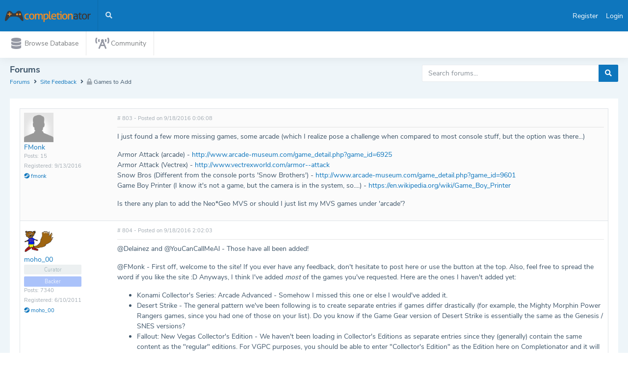

--- FILE ---
content_type: text/html; charset=utf-8
request_url: https://completionator.com/Forum/PostList/6?page=33
body_size: 128123
content:
<!DOCTYPE html>
<html lang="en" dir="ltr">
<head>
    <meta charset="utf-8">
    <meta http-equiv="X-UA-Compatible" content="IE=edge">
    <meta name="viewport" content="width=device-width, initial-scale=1">
    <link rel="icon" type="image/png" href="/Content/images/favicon.ico" />
    <title>Forums - Games to Add | Completionator</title>
    <link rel="stylesheet" href="https://use.fontawesome.com/releases/v5.3.1/css/all.css" integrity="sha384-mzrmE5qonljUremFsqc01SB46JvROS7bZs3IO2EmfFsd15uHvIt+Y8vEf7N7fWAU" crossorigin="anonymous">
    <link href="https://cdnjs.cloudflare.com/ajax/libs/select2/4.0.6-rc.0/css/select2.min.css" rel="stylesheet" />
    <link rel="stylesheet" type="text/css" href="/Content/css/pickadate/default.css" />
    <link rel="stylesheet" type="text/css" href="/Content/css/pickadate/default.date.css" />
    <link rel="stylesheet" type="text/css" href="/Content/css/dragula/dragula.min.css" />
    <link rel="stylesheet" type="text/css" href="/Content/css/style.min.css?date=11132020" />
    <link rel="stylesheet" type="text/css" href="/Content/css/completionator.css?date=05102024" />
    <link rel="stylesheet" type="text/css" href="/Content/css/twemoji-awesome.css" />
    <link rel="stylesheet" type="text/css" href="https://cdnjs.cloudflare.com/ajax/libs/noUiSlider/12.1.0/nouislider.min.css"/>
    <link rel="stylesheet" type="text/css" href="/Content/css/no-ui-slider/noui-slider.min.css" />
    <link rel="stylesheet" type="text/css" href="/Content/css/bootstrap-switch/bootstrap-switch.min.css" />
    
</head>
<body>
<div id="main-wrapper" data-layout="horizontal" data-navbarbg="skin1" data-sidebartype="full" data-boxed-layout="full" data-header-position="fixed" data-sidebar-position="fixed">
    <header class="topbar" data-navbarbg="skin1">
        <nav class="navbar top-navbar navbar-expand-md navbar-dark">
            <div class="navbar-header" data-navheader="fixed">
                <!-- This is for the sidebar toggle which is visible on mobile only -->
                <a class="nav-toggler waves-effect waves-light d-block d-md-none" href="javascript:void(0)"><i class="fas fa-bars"></i></a>
                <!-- ============================================================== -->
                <!-- Logo -->
                <!-- ============================================================== -->
                <a class="navbar-brand" href="/">
                    <!-- Logo icon -->
                    <b class="logo-icon">
                        <!--You can put here icon as well // <i class="wi wi-sunset"></i> //-->
                        <!-- Dark Logo icon -->
                        <img src="/Content/images/logo.png?date=02022019" alt="homepage" class="dark-logo" />
                        <!-- Light Logo icon -->
                        <img src="/Content/images/logo.png?date=02022019" alt="homepage" class="light-logo" />
                    </b>
                    <!--End Logo icon -->
                </a>
                <!-- ============================================================== -->
                <!-- End Logo -->
                <!-- ============================================================== -->
                <!-- ============================================================== -->
                <!-- Toggle which is visible on mobile only -->
                <!-- ============================================================== -->
                <a class="topbartoggler d-block d-md-none waves-effect waves-light" href="javascript:void(0)" data-toggle="collapse" data-target="#navbarSupportedContent" aria-controls="navbarSupportedContent" aria-expanded="false" aria-label="Toggle navigation"><i class="fas fa-ellipsis-h"></i></a>
            </div>
            
            <div class="navbar-collapse collapse" id="navbarSupportedContent">
            <!-- ============================================================== -->
            <!-- toggle and nav items -->
            <!-- ============================================================== -->
            <ul class="navbar-nav float-left mr-auto">
                <li class="nav-item d-none d-md-block"><a class="nav-link sidebartoggler waves-effect waves-light" href="javascript:void(0)" data-sidebartype="mini-sidebar"><i class="mdi mdi-menu font-24"></i></a></li>
                <!-- ============================================================== -->
                <!-- Search -->
                <!-- ============================================================== -->
                <li class="nav-item search-box"> <a class="nav-link waves-effect waves-dark" href="javascript:void(0)"><i class="fa fa-search"></i></a>
<form action="/Game/Search" class="app-search position-absolute" method="post">                        <input id="Keyword" name="Keyword" type="text" class="form-control" placeholder="Enter keyword"> <a class="srh-btn"><i class="fa fa-times"></i></a>
</form>                </li>
            </ul>
            <!-- ============================================================== -->
            <!-- Right side toggle and nav items -->
            <!-- ============================================================== -->
            <ul class="navbar-nav float-right">
                <!-- ============================================================== -->
                <!-- User profile and search -->
                <!-- ============================================================== -->
                    <li class="nav-item">
                        <a class="text-white" href="/Account/Registration">Register</a>
                    </li>
                    <li class="nav-item ml-3">
                        <a class="text-white" href="/Account/Login">Login</a>
                    </li>
                <!-- ============================================================== -->
                <!-- User profile and search -->
                <!-- ============================================================== -->
            </ul>
            </div>
        </nav>
    </header>

    <aside class="left-sidebar" data-sidebarbg="skin6">
        <div class="scroll-sidebar">
            <nav class="sidebar-nav">
                <ul id="sidebarnav" class="in">
                    <li class="sidebar-item"> <a class="sidebar-link has-arrow" href="javascript:void(0)" aria-expanded="false"><i class="fa fa-database"></i><span class="hide-menu">Browse Database</span></a>
                        <ul aria-expanded="false" class="collapse first-level">
                            <li class="sidebar-item"><a href="/Game" class="sidebar-link"><i class="fa fa-box"></i><span class="hide-menu">All Items</span></a></li>
                            <li class="sidebar-item"><a href="/CollectionChecklist" class="sidebar-link"><i class="fa fa-desktop"></i><span class="hide-menu">By Platform</span></a></li>
                            <li class="sidebar-item"><a href="/Challenge" class="sidebar-link"><i class="fa fa-gamepad"></i><span class="hide-menu">Challenges</span></a></li>
                            <li class="sidebar-item"><a href="/GoalTemplate" class="sidebar-link"><i class="far fa-dot-circle"></i><span class="hide-menu">Goal Templates</span></a></li>
                            <li class="sidebar-item"><a href="/Statistics/TopRatedGames" class="sidebar-link"><i class="fa fa-star"></i><span class="hide-menu">Top Rated Games</span></a></li>
                        </ul>
                    </li>
                    <li class="sidebar-item">
                        <a class="sidebar-link has-arrow" href="javascript:void(0)" aria-expanded="false"><i class="fa fa-broadcast-tower"></i><span class="hide-menu">Community</span></a>
                        <ul aria-expanded="false" class="collapse first-level">
	                        <li class="sidebar-item"><a href="/Article/Search" class="sidebar-link"><i class="fa fa-newspaper"></i><span class="hide-menu">Articles</span></a></li>
	                        <li class="sidebar-item"><a href="/Forum" class="sidebar-link"><i class="fa fa-users"></i><span class="hide-menu">Forums</span></a></li>
                            <li class="sidebar-item"><a href="/Leaderboard" class="sidebar-link"><i class="fa fa-gamepad"></i><span class="hide-menu">Leaderboard</span></a></li>
                            <li class="sidebar-item"><a href="/Mercenary/Guild" class="sidebar-link"><i class="fa fa-feather-alt"></i><span class="hide-menu">Mercenary Guild</span></a></li>
                            <li class="sidebar-item"><a href="/Stack/Search" class="sidebar-link"><i class="fa fa-layer-group"></i><span class="hide-menu">Stacks</span></a></li>
                            <li class="sidebar-item"><a href="/Statistics" class="sidebar-link"><i class="fa fa-chart-pie"></i><span class="hide-menu">Statistics</span></a></li>
	                        <li class="sidebar-item"><a href="/Community/Search" class="sidebar-link"><i class="fa fa-broadcast-tower"></i><span class="hide-menu">Users</span></a></li>
                            <li class="sidebar-item"><a href="/Blog/Search" class="sidebar-link"><i class="fa fa-rss"></i><span class="hide-menu">User Blogs</span></a></li>
                        </ul>
                    </li>
                </ul>
            </nav>
        </div>
    </aside>

    <div class="page-wrapper d-block">
        
        
        
        
        

        <div class="page-breadcrumb pt-1">
            
    <div class="row">
        <div class="col-12 col-sm-6">
            <h4 class="page-title">
                Forums
            </h4>
            <div class="d-flex align-items-center">
                <nav aria-label="breadcrumb">
                    <ol class="breadcrumb">
                        <li class="breadcrumb-item">
                            <a href="/Forum">Forums</a>
                        </li>
                        <li class="breadcrumb-item">
                            <i class="fa fa-angle-right mr-1"></i>
                            <a href="/Forum/ThreadList/5">Site Feedback</a>
                        </li>
                        <li class="breadcrumb-item">
                            <i class="fa fa-angle-right mr-1"></i>
                                <i class="fa fa-lock text-muted" title="This thread is locked"></i>
                            Games to Add
                        </li>
                        
                    </ol>
                </nav>
            </div>
        </div>

        <div class="col-12 col-sm-6 offset-lg-2 col-lg-4 mt-2 mt-sm-0 text-right">
            <div class="text-right">

<form action="/Forum/PerformSearch" method="post">        <div>
            <div class="input-group">
                <input id="ForumSearchKeyword" name="ForumSearchKeyword" type="text" class="form-control" placeholder="Search forums..."/>
                <div class="input-group-append">
                    <button id="btnForumSearch" class="btn btn-info"><i class="fa fa-search"></i></button>
                </div>
            </div>
        </div>
</form></div>
        </div>
    </div>

        </div>

        <main class="container-fluid">
            



<input id="hdnHasPoll" type="hidden" value="false" data-thread-id="6" />
<input id="hdnHasVote" type="hidden" value="true" />
<input data-val="true" data-val-number="The field CurrentPageIndex must be a number." data-val-required="The CurrentPageIndex field is required." id="CurrentPageIndex" name="CurrentPageIndex" type="hidden" value="33" />

<div class="card">
    <div class="card-body">
        <div class="table-responsive">
            <table class="table table-striped">
                <tbody id="tbdPosts">
                    <tr>
                        <td class="align-top" style="width: 16%;">
                            <div class="float-left" style="margin-right: 10px;">
                                <a href="/Community/Profile/12002">
                                    <img class="" src="https://www.completionator.com/content/images/avatar.png" style="max-width: 60px; max-height: 60px" />
                                </a>
                            </div>
                            <div class="float-left">
                                <a href="/Community/Profile/12002">FMonk</a>
                                                                                                <small class="text-muted d-block">
                                    Posts: 15
                                </small>
                                <small class="text-muted">
                                    Registered: 9/13/2016
                                </small>
                                    <br/>
                                    <small class="text-muted">
                                        <a href="http://steamcommunity.com/id/fmonk" target="_blank">
                                            <i class="fab fa-steam"></i>
                                            fmonk
                                        </a>
                                    </small>
                            </div>
                        </td>
                        <td class="align-top">
                            <div class="d-flex">
                                <div class="mr-auto">
                                    <small class="text-muted">
                                        # 803 -
                                        Posted on 9/18/2016 0:06:08
                                    </small>
                                </div>
                                <div>
                                    
                                </div>
                            </div>
                            
                            <hr  class="m-0 my-2" />
                            
<p>I just found a few more missing games, some arcade (which I realize pose a challenge when compared to most console stuff, but the option was there...)</p>

<p>Armor Attack (arcade) - <a href="http://www.arcade-museum.com/game_detail.php?game_id=6925" target="_blank">http://www.arcade-museum.com/game_detail.php?game_id=6925</a><br />
Armor Attack (Vectrex) - <a href="http://www.vectrexworld.com/armor--attack" target="_blank">http://www.vectrexworld.com/armor--attack</a><br />
Snow Bros (Different from the console ports 'Snow Brothers') - <a href="http://www.arcade-museum.com/game_detail.php?game_id=9601" target="_blank">http://www.arcade-museum.com/game_detail.php?game_id=9601</a><br />
Game Boy Printer (I know it's not a game, but the camera is in the system, so....) - <a href="https://en.wikipedia.org/wiki/Game_Boy_Printer" target="_blank">https://en.wikipedia.org/wiki/Game_Boy_Printer</a></p>

<p>Is there any plan to add the Neo*Geo MVS or should I just list my MVS games under 'arcade'?</p>
                        </td>
                    </tr>
                    <tr>
                        <td class="align-top" style="width: 16%;">
                            <div class="float-left" style="margin-right: 10px;">
                                <a href="/Community/Profile/1">
                                    <img class="" src="https://s3.amazonaws.com/completionator.userimages/1.jpg" style="max-width: 60px; max-height: 60px" />
                                </a>
                            </div>
                            <div class="float-left">
                                <a href="/Community/Profile/1">moho_00</a>
                                                                    <span class="badge badge-muted d-block forum-badge">Curator</span>
                                                                    <span class="badge badge-backer d-block forum-badge forum-badge-backer mt-1">Backer</span>
                                <small class="text-muted d-block">
                                    Posts: 7340
                                </small>
                                <small class="text-muted">
                                    Registered: 6/10/2011
                                </small>
                                    <br/>
                                    <small class="text-muted">
                                        <a href="http://steamcommunity.com/id/moho_00" target="_blank">
                                            <i class="fab fa-steam"></i>
                                            moho_00
                                        </a>
                                    </small>
                            </div>
                        </td>
                        <td class="align-top">
                            <div class="d-flex">
                                <div class="mr-auto">
                                    <small class="text-muted">
                                        # 804 -
                                        Posted on 9/18/2016 2:02:03
                                    </small>
                                </div>
                                <div>
                                    
                                </div>
                            </div>
                            
                            <hr  class="m-0 my-2" />
                            
<p>@Delainez  and @YouCanCallMeAl - Those have all been added!</p>

<p>@FMonk - First off, welcome to the site!  If you ever have any feedback, don't hesitate to post here or use the button at the top.  Also, feel free to spread the word if you like the site :D  Anyways, I think I've added <em>most</em> of the games you've requested.  Here are the ones I haven't added yet:</p>

<ul>
<li>Konami Collector's Series: Arcade Advanced - Somehow I missed this one or else I would've added it.</li>
<li>Desert Strike - The general pattern we've been following is to create separate entries if games differ drastically (for example, the Mighty Morphin Power Rangers games, since you had one of those on your list).  Do you know if the Game Gear version of Desert Strike is essentially the same as the Genesis / SNES versions?</li>
<li>Fallout: New Vegas Collector's Edition - We haven't been loading in Collector's Editions as separate entries since they (generally) contain the same content as the "regular" editions.  For VGPC purposes, you should be able to enter "Collector's Edition" as the Edition here on Completionator and it will utilize the appropriate entry on VGPC.</li>
<li>Jurassic Park - I did a little research on this one and I think the Game Boy version is essentially the same as the NES, so I went ahead and updated the name of the existing entry to accommodate this.</li>
<li>NHL Hockey PC - Do you have a box or any other info on this one?</li>
</ul>

<p>I'm not really familiar with the Neo Geo hardware, so do you know if the existing platform for "Neo Geo" should actually be "Neo Geo MVS" or is that still a valid entry?  I have no problem adding additional platforms :D</p>
                        </td>
                    </tr>
                    <tr>
                        <td class="align-top" style="width: 16%;">
                            <div class="float-left" style="margin-right: 10px;">
                                <a href="/Community/Profile/12019">
                                    <img class="" src="https://www.completionator.com/content/images/avatar.png" style="max-width: 60px; max-height: 60px" />
                                </a>
                            </div>
                            <div class="float-left">
                                <a href="/Community/Profile/12019">Ilium</a>
                                                                                                <small class="text-muted d-block">
                                    Posts: 8
                                </small>
                                <small class="text-muted">
                                    Registered: 9/18/2016
                                </small>
                            </div>
                        </td>
                        <td class="align-top">
                            <div class="d-flex">
                                <div class="mr-auto">
                                    <small class="text-muted">
                                        # 805 -
                                        Posted on 9/18/2016 11:19:54
                                    </small>
                                </div>
                                <div>
                                    
                                </div>
                            </div>
                            
                            <hr  class="m-0 my-2" />
                            
<p>Came across this game in my collection that's not in the database:</p>

<p>Super Dany for the SNES (Europe only release) - <a href="https://en.wikipedia.org/wiki/Super_Dany" target="_blank">https://en.wikipedia.org/wiki/Super_Dany</a></p>
                        </td>
                    </tr>
                    <tr>
                        <td class="align-top" style="width: 16%;">
                            <div class="float-left" style="margin-right: 10px;">
                                <a href="/Community/Profile/12002">
                                    <img class="" src="https://www.completionator.com/content/images/avatar.png" style="max-width: 60px; max-height: 60px" />
                                </a>
                            </div>
                            <div class="float-left">
                                <a href="/Community/Profile/12002">FMonk</a>
                                                                                                <small class="text-muted d-block">
                                    Posts: 15
                                </small>
                                <small class="text-muted">
                                    Registered: 9/13/2016
                                </small>
                                    <br/>
                                    <small class="text-muted">
                                        <a href="http://steamcommunity.com/id/fmonk" target="_blank">
                                            <i class="fab fa-steam"></i>
                                            fmonk
                                        </a>
                                    </small>
                            </div>
                        </td>
                        <td class="align-top">
                            <div class="d-flex">
                                <div class="mr-auto">
                                    <small class="text-muted">
                                        # 806 -
                                        Posted on 9/18/2016 15:33:03
                                    </small>
                                </div>
                                <div>
                                    
                                </div>
                            </div>
                            
                            <hr  class="m-0 my-2" />
                            
<p>Awesome! Between this and the price post, I still have a few I'll keep on the list to add once the entries get sorted out. Otherwise I've got my entire collection included! I've got about 33% finished, which sounds about right. Of course, many of those I haven't finished are games that can never be finished, so I don't feel too bad :p</p>

<p>Desert Strike, I just realized that I had it on the list because no price showed up and I assumed that meant it was not in the database, but I just saw that VGPC has no price for the Game Gear version! Problem solved for now.</p>

<p>Here's the version of NHL Hockey (for Windows 95!) I have: <a href="http://www.mobygames.com/game/nhl-95" target="_blank">http://www.mobygames.com/game/nhl-95</a><br />
And not that it matters to this list, but this is the variant box mine has: <a href="http://www.mobygames.com/game/nhl-95/cover-art/gameCoverId,119597/" target="_blank">http://www.mobygames.com/game/nhl-95/cover-art/gameCoverId,119597/</a><br />
It appears that VGPC doesn't have this exact version in their database, but they do have the 1993 version.</p>

<p>Re: Neo*Geo, the 'vanilla' console version that you've got in the list is known as the AES version (I <em>think</em> you've got all the NG console versions in the list, but I'm honestly not an SNK expert like some people are :p). The MVS version is strictly arcade hardware. The games are virtually identical between the two versions (with a few exceptions), but the AES versions tend to be waaay more valuable, especially CIB. Metal Slug for example is like 15-20x more expensive for the AES version, but I don't know that it matters much since VGPC doesn't track MVS prices. I didn't want to add my MVS games as ‘Neo*Geo’ and make people think I have a version I don't (and inflate my estimated value), but I also didn't know if MVS games should be added to 'arcade' or if there would be a 'Neo*Geo MVS' entry. That's whatever you think works best. I kind of lean toward a new MVS entry, but only because the Neo*Geo was somewhat unique in the arcade world as being designed as an 'arcade console'. Other systems had standardized hardware platforms (Capcom play system, Sega Naomi, etc.), but the link between the MVS and AES is unique.</p>

<p>Speaking of arcade games, since there's already a category, it might be nice to have options for 'dedicated cabinet', conversion cabinet', and 'PCB only'. Or maybe that should go into the edition box?</p>
                        </td>
                    </tr>
                    <tr>
                        <td class="align-top" style="width: 16%;">
                            <div class="float-left" style="margin-right: 10px;">
                                <a href="/Community/Profile/11518">
                                    <img class="" src="https://s3.amazonaws.com/completionator.userimages/11518.jpg" style="max-width: 60px; max-height: 60px" />
                                </a>
                            </div>
                            <div class="float-left">
                                <a href="/Community/Profile/11518">Drymonema</a>
                                                                    <span class="badge badge-muted d-block forum-badge">Curator</span>
                                                                    <span class="badge badge-backer d-block forum-badge forum-badge-backer mt-1">Backer</span>
                                <small class="text-muted d-block">
                                    Posts: 395
                                </small>
                                <small class="text-muted">
                                    Registered: 5/31/2016
                                </small>
                                    <br/>
                                    <small class="text-muted">
                                        <a href="http://steamcommunity.com/id/drymonema" target="_blank">
                                            <i class="fab fa-steam"></i>
                                            drymonema
                                        </a>
                                    </small>
                            </div>
                        </td>
                        <td class="align-top">
                            <div class="d-flex">
                                <div class="mr-auto">
                                    <small class="text-muted">
                                        # 807 -
                                        Posted on 9/19/2016 0:54:45
                                    </small>
                                </div>
                                <div>
                                    
                                </div>
                            </div>
                            
                            <hr  class="m-0 my-2" />
                            
<p>Dug up some PC discs during fall cleaning. A few aren't on here yet.</p>

<p>SimCity Societies - <a href="http://www.mobygames.com/game/windows/simcity-societies" target="_blank">http://www.mobygames.com/game/windows/simcity-societies</a><br />
SimCity Societies: Destinations (expansion) - <a href="http://www.mobygames.com/game/windows/simcity-societies-destinations" target="_blank">http://www.mobygames.com/game/windows/simcity-societies-destinations</a></p>

<p>The Sims: Carnival - SnapCity - <a href="http://www.mobygames.com/game/windows/sims-carnival-snapcity" target="_blank">http://www.mobygames.com/game/windows/sims-carnival-snapcity</a></p>

<p>The Sims: Castaway Stories - <a href="http://www.mobygames.com/game/sims-castaway-stories" target="_blank">http://www.mobygames.com/game/sims-castaway-stories</a></p>

<p>Schizm - <a href="http://www.mobygames.com/game/windows/schizm-mysterious-journey" target="_blank">http://www.mobygames.com/game/windows/schizm-mysterious-journey</a></p>
                                    <div class="text-muted mt-0">
                                        <em>
                                            <small>
                                                <i class="fa fa-pencil-alt"></i>
                                                Post Edited on 9/19/2016 1:01:04
                                            </small>
                                        </em>
                                    </div>
                        </td>
                    </tr>
                    <tr>
                        <td class="align-top" style="width: 16%;">
                            <div class="float-left" style="margin-right: 10px;">
                                <a href="/Community/Profile/9872">
                                    <img class="" src="https://www.completionator.com/content/images/avatar.png" style="max-width: 60px; max-height: 60px" />
                                </a>
                            </div>
                            <div class="float-left">
                                <a href="/Community/Profile/9872">OutlawDJ</a>
                                                                                                <small class="text-muted d-block">
                                    Posts: 9
                                </small>
                                <small class="text-muted">
                                    Registered: 11/11/2015
                                </small>
                            </div>
                        </td>
                        <td class="align-top">
                            <div class="d-flex">
                                <div class="mr-auto">
                                    <small class="text-muted">
                                        # 808 -
                                        Posted on 9/19/2016 2:51:03
                                    </small>
                                </div>
                                <div>
                                    
                                </div>
                            </div>
                            
                            <hr  class="m-0 my-2" />
                            
<p>Nickelodeon GUTS for SNES</p>
                        </td>
                    </tr>
                    <tr>
                        <td class="align-top" style="width: 16%;">
                            <div class="float-left" style="margin-right: 10px;">
                                <a href="/Community/Profile/9872">
                                    <img class="" src="https://www.completionator.com/content/images/avatar.png" style="max-width: 60px; max-height: 60px" />
                                </a>
                            </div>
                            <div class="float-left">
                                <a href="/Community/Profile/9872">OutlawDJ</a>
                                                                                                <small class="text-muted d-block">
                                    Posts: 9
                                </small>
                                <small class="text-muted">
                                    Registered: 11/11/2015
                                </small>
                            </div>
                        </td>
                        <td class="align-top">
                            <div class="d-flex">
                                <div class="mr-auto">
                                    <small class="text-muted">
                                        # 809 -
                                        Posted on 9/19/2016 3:09:27
                                    </small>
                                </div>
                                <div>
                                    
                                </div>
                            </div>
                            
                            <hr  class="m-0 my-2" />
                            
<p>Disney's Aladdin - Capcom - SNES (only virgin for genesis currently shows)</p>
                        </td>
                    </tr>
                    <tr>
                        <td class="align-top" style="width: 16%;">
                            <div class="float-left" style="margin-right: 10px;">
                                <a href="/Community/Profile/9872">
                                    <img class="" src="https://www.completionator.com/content/images/avatar.png" style="max-width: 60px; max-height: 60px" />
                                </a>
                            </div>
                            <div class="float-left">
                                <a href="/Community/Profile/9872">OutlawDJ</a>
                                                                                                <small class="text-muted d-block">
                                    Posts: 9
                                </small>
                                <small class="text-muted">
                                    Registered: 11/11/2015
                                </small>
                            </div>
                        </td>
                        <td class="align-top">
                            <div class="d-flex">
                                <div class="mr-auto">
                                    <small class="text-muted">
                                        # 810 -
                                        Posted on 9/19/2016 3:10:59
                                    </small>
                                </div>
                                <div>
                                    
                                </div>
                            </div>
                            
                            <hr  class="m-0 my-2" />
                            
<p>Mighty Morphin Power Rangers - SNES<br />
Mighty Morphin Power Rangers: The Movie - SNES</p>
                        </td>
                    </tr>
                    <tr>
                        <td class="align-top" style="width: 16%;">
                            <div class="float-left" style="margin-right: 10px;">
                                <a href="/Community/Profile/1">
                                    <img class="" src="https://s3.amazonaws.com/completionator.userimages/1.jpg" style="max-width: 60px; max-height: 60px" />
                                </a>
                            </div>
                            <div class="float-left">
                                <a href="/Community/Profile/1">moho_00</a>
                                                                    <span class="badge badge-muted d-block forum-badge">Curator</span>
                                                                    <span class="badge badge-backer d-block forum-badge forum-badge-backer mt-1">Backer</span>
                                <small class="text-muted d-block">
                                    Posts: 7340
                                </small>
                                <small class="text-muted">
                                    Registered: 6/10/2011
                                </small>
                                    <br/>
                                    <small class="text-muted">
                                        <a href="http://steamcommunity.com/id/moho_00" target="_blank">
                                            <i class="fab fa-steam"></i>
                                            moho_00
                                        </a>
                                    </small>
                            </div>
                        </td>
                        <td class="align-top">
                            <div class="d-flex">
                                <div class="mr-auto">
                                    <small class="text-muted">
                                        # 811 -
                                        Posted on 9/19/2016 14:56:42
                                    </small>
                                </div>
                                <div>
                                    
                                </div>
                            </div>
                            
                            <hr  class="m-0 my-2" />
                            
<p>@Ilium - That one has been added</p>

<p>@FMonk - I think I added everything that I had missed in the first load, but let me know if I missed something (again).  Also, I added a platform for Neo Geo MVS.  I also added one for Neo Geo X, which I had been meaning to do for a while.  As for the arcade options, I hadn't really thought about that before.  I would say the Edition field would be appropriate, at least for now.  I'll put an item on my list to potentially add some "special" arcade fields in the future (so let me know if you think of anything else).</p>
                        </td>
                    </tr>
                    <tr>
                        <td class="align-top" style="width: 16%;">
                            <div class="float-left" style="margin-right: 10px;">
                                <a href="/Community/Profile/1">
                                    <img class="" src="https://s3.amazonaws.com/completionator.userimages/1.jpg" style="max-width: 60px; max-height: 60px" />
                                </a>
                            </div>
                            <div class="float-left">
                                <a href="/Community/Profile/1">moho_00</a>
                                                                    <span class="badge badge-muted d-block forum-badge">Curator</span>
                                                                    <span class="badge badge-backer d-block forum-badge forum-badge-backer mt-1">Backer</span>
                                <small class="text-muted d-block">
                                    Posts: 7340
                                </small>
                                <small class="text-muted">
                                    Registered: 6/10/2011
                                </small>
                                    <br/>
                                    <small class="text-muted">
                                        <a href="http://steamcommunity.com/id/moho_00" target="_blank">
                                            <i class="fab fa-steam"></i>
                                            moho_00
                                        </a>
                                    </small>
                            </div>
                        </td>
                        <td class="align-top">
                            <div class="d-flex">
                                <div class="mr-auto">
                                    <small class="text-muted">
                                        # 812 -
                                        Posted on 9/19/2016 22:57:59
                                    </small>
                                </div>
                                <div>
                                    
                                </div>
                            </div>
                            
                            <hr  class="m-0 my-2" />
                            
<p>@Drymonema and @OutlawDJ - Those have all been added!</p>
                        </td>
                    </tr>
                    <tr>
                        <td class="align-top" style="width: 16%;">
                            <div class="float-left" style="margin-right: 10px;">
                                <a href="/Community/Profile/4330">
                                    <img class="" src="https://s3.amazonaws.com/completionator.userimages/4330.jpg" style="max-width: 60px; max-height: 60px" />
                                </a>
                            </div>
                            <div class="float-left">
                                <a href="/Community/Profile/4330">dhobo</a>
                                                                    <span class="badge badge-muted d-block forum-badge">Curator</span>
                                                                    <span class="badge badge-backer d-block forum-badge forum-badge-backer mt-1">Backer</span>
                                <small class="text-muted d-block">
                                    Posts: 1973
                                </small>
                                <small class="text-muted">
                                    Registered: 1/5/2015
                                </small>
                                    <br/>
                                    <small class="text-muted">
                                        <a href="http://steamcommunity.com/id/darwinsocialism" target="_blank">
                                            <i class="fab fa-steam"></i>
                                            darwinsocialism
                                        </a>
                                    </small>
                            </div>
                        </td>
                        <td class="align-top">
                            <div class="d-flex">
                                <div class="mr-auto">
                                    <small class="text-muted">
                                        # 813 -
                                        Posted on 9/20/2016 0:32:21
                                    </small>
                                </div>
                                <div>
                                    
                                </div>
                            </div>
                            
                            <hr  class="m-0 my-2" />
                            
<p>The BundleStars <a href="https://www.bundlestars.com/en/bundle/cryptic-mega-bundle">Cryptic Mega Bundle</a> has a few things not on here.</p>

<p><strong>Weird Park Trilogy</strong> <em>Collection containing:</em> <br />
- <em>Weird Park: The Broken Tune</em> <br />
- <em>Weird Park: Scary Tales</em><br />
- <em>Weird Park: The Final Show Collector's Edition</em></p>

<p><strong>Twisted Lands Trilogy Collector's Edition</strong> <em>Collection containing:</em><br />
- <em>Twisted Lands: Shadow Town</em><br />
- <em>Twisted Lands: Insomniac</em><br />
- <em>Twisted Lands: Origin!</em></p>

<p><strong>Living Legends: The Frozen Fear Collection</strong> <em>Collection containing:</em><br />
- <em>Living Legends: Frozen Beauty</em><br />
- <em>Living Legends: Ice Rose</em></p>

<p><strong>Dream Catcher Chronicles: Manitou</strong></p>

<p><strong>Small Town Terrors: Livingston</strong></p>

<p><strong>Small Town Terrors: Galdor's Bluff Collector's Edition</strong></p>
                                    <div class="text-muted mt-0">
                                        <em>
                                            <small>
                                                <i class="fa fa-pencil-alt"></i>
                                                Post Edited on 9/20/2016 1:06:14
                                            </small>
                                        </em>
                                    </div>
                        </td>
                    </tr>
                    <tr>
                        <td class="align-top" style="width: 16%;">
                            <div class="float-left" style="margin-right: 10px;">
                                <a href="/Community/Profile/4330">
                                    <img class="" src="https://s3.amazonaws.com/completionator.userimages/4330.jpg" style="max-width: 60px; max-height: 60px" />
                                </a>
                            </div>
                            <div class="float-left">
                                <a href="/Community/Profile/4330">dhobo</a>
                                                                    <span class="badge badge-muted d-block forum-badge">Curator</span>
                                                                    <span class="badge badge-backer d-block forum-badge forum-badge-backer mt-1">Backer</span>
                                <small class="text-muted d-block">
                                    Posts: 1973
                                </small>
                                <small class="text-muted">
                                    Registered: 1/5/2015
                                </small>
                                    <br/>
                                    <small class="text-muted">
                                        <a href="http://steamcommunity.com/id/darwinsocialism" target="_blank">
                                            <i class="fab fa-steam"></i>
                                            darwinsocialism
                                        </a>
                                    </small>
                            </div>
                        </td>
                        <td class="align-top">
                            <div class="d-flex">
                                <div class="mr-auto">
                                    <small class="text-muted">
                                        # 814 -
                                        Posted on 9/20/2016 1:05:00
                                    </small>
                                </div>
                                <div>
                                    
                                </div>
                            </div>
                            
                            <hr  class="m-0 my-2" />
                            
<p>Keeping on with the HOG theme: Groupees has their own <a href="https://groupees.com/alawar">Alawar Mega Bundle</a> with several collections/entries we seem to be missing.</p>

<p><strong>Hidden Object Bundle 4 in 1</strong> <em>collection containing:</em><br />
- <em>Stray Souls: A Dollhouse Story</em><br />
- <em>House of 1000 Doors: The Palm of Zoroaster</em><br />
- <em>Dark Strokes: Sins of the Fathers</em><br />
- <em>Eternal Journey: New Atlantis</em></p>

<p><strong>House of Snark 6-in-1 Bundle</strong> <em>collection containing:</em><br />
- <em>Snark Busters: Welcome to the Club</em><br />
- <em>Snark Busters: High Society</em><br />
- <em>Snark Busters: All Revved Up</em><br />
- <em>House of 1000 Doors: Family Secrets Collector's Edition</em><br />
- <em>House of 1000 Doors: Palm of Zoroaster Collector's Edition</em><br />
- <em>House of 1000 Doors: Serpent Flame Collector's Edition</em></p>

<p><strong>Hidden Object Bundle 5 in 1</strong> <em>collection containing:</em><br />
- <em>Behind the Reflection 2: Witch's Revenge</em><br />
- <em>Mountain Crime: Requital</em><br />
- <em>Vampire Saga: Pandora's Box</em><br />
- <em>Weird Park: Broken Tune</em><br />
- <em>Twisted Lands: Shadow Town</em></p>

<p><strong>Hidden Object 6-in-1 bundle</strong><br />
- <em>Cruel Games: Red Riding Hood</em><br />
- <em>Kronville: Stolen Dreams</em><br />
- <em>Panopticon: Path of Reflections</em><br />
- <em>Lake House: Children of Silence Collector's Edition</em><br />
- <em>The Other Side: Tower of Souls</em><br />
- <em>Mexicana: Deadly Holiday</em></p>

<p><em>Phew</em>... Okay, That should be all of it. Hopefully I didn't make too many errors here.</p>
                        </td>
                    </tr>
                    <tr>
                        <td class="align-top" style="width: 16%;">
                            <div class="float-left" style="margin-right: 10px;">
                                <a href="/Community/Profile/12002">
                                    <img class="" src="https://www.completionator.com/content/images/avatar.png" style="max-width: 60px; max-height: 60px" />
                                </a>
                            </div>
                            <div class="float-left">
                                <a href="/Community/Profile/12002">FMonk</a>
                                                                                                <small class="text-muted d-block">
                                    Posts: 15
                                </small>
                                <small class="text-muted">
                                    Registered: 9/13/2016
                                </small>
                                    <br/>
                                    <small class="text-muted">
                                        <a href="http://steamcommunity.com/id/fmonk" target="_blank">
                                            <i class="fab fa-steam"></i>
                                            fmonk
                                        </a>
                                    </small>
                            </div>
                        </td>
                        <td class="align-top">
                            <div class="d-flex">
                                <div class="mr-auto">
                                    <small class="text-muted">
                                        # 815 -
                                        Posted on 9/20/2016 13:34:27
                                    </small>
                                </div>
                                <div>
                                    
                                </div>
                            </div>
                            
                            <hr  class="m-0 my-2" />
                            
<p>moho: If you do add arcade fields (and I think the edition box works fine tbh), I would include 'dedicated cabinet', 'conversion cabinet', 'complete kit', and 'pcb only'. </p>
                        </td>
                    </tr>
                    <tr>
                        <td class="align-top" style="width: 16%;">
                            <div class="float-left" style="margin-right: 10px;">
                                <a href="/Community/Profile/12028">
                                    <img class="" src="https://www.completionator.com/content/images/avatar.png" style="max-width: 60px; max-height: 60px" />
                                </a>
                            </div>
                            <div class="float-left">
                                <a href="/Community/Profile/12028">LegitBoard</a>
                                                                                                <small class="text-muted d-block">
                                    Posts: 23
                                </small>
                                <small class="text-muted">
                                    Registered: 9/20/2016
                                </small>
                            </div>
                        </td>
                        <td class="align-top">
                            <div class="d-flex">
                                <div class="mr-auto">
                                    <small class="text-muted">
                                        # 816 -
                                        Posted on 9/20/2016 13:34:34
                                    </small>
                                </div>
                                <div>
                                    
                                </div>
                            </div>
                            
                            <hr  class="m-0 my-2" />
                            
<p>Gogo's Crazy Bones - Nintendo DS - <a href="http://www.nintendo.com/games/detail/ZvLf8DebOnUyaUN5FiRiy5EC5cSc2fkF" target="_blank">http://www.nintendo.com/games/detail/ZvLf8DebOnUyaUN5FiRiy5EC5cSc2fkF</a></p>

<p>Arctic Tale - Nintendo DS - <a href="http://www.nintendo.com/games/detail/6X_c5LyRnKAg45fjrAvFPptcU0frQxPq" target="_blank">http://www.nintendo.com/games/detail/6X_c5LyRnKAg45fjrAvFPptcU0frQxPq</a></p>

<p>Green Lantern: Rise of the Manhunters - Nintendo DS - <a href="http://www.nintendo.com/games/detail/FYHlWMAVA2exYWndYbDf3PMqDYfW4TH1" target="_blank">http://www.nintendo.com/games/detail/FYHlWMAVA2exYWndYbDf3PMqDYfW4TH1</a></p>

<p>Aladdin - Game Gear - <a href="https://www.pricecharting.com/game/sega-game-gear/aladdin" target="_blank">https://www.pricecharting.com/game/sega-game-gear/aladdin</a></p>

<p>Also can an admin remove all the PC/Windows games from my account? Didn't realize till after I imported from Steam that I much rather track my non-PC game collection. Thanks either way!</p>
                        </td>
                    </tr>
                    <tr>
                        <td class="align-top" style="width: 16%;">
                            <div class="float-left" style="margin-right: 10px;">
                                <a href="/Community/Profile/1">
                                    <img class="" src="https://s3.amazonaws.com/completionator.userimages/1.jpg" style="max-width: 60px; max-height: 60px" />
                                </a>
                            </div>
                            <div class="float-left">
                                <a href="/Community/Profile/1">moho_00</a>
                                                                    <span class="badge badge-muted d-block forum-badge">Curator</span>
                                                                    <span class="badge badge-backer d-block forum-badge forum-badge-backer mt-1">Backer</span>
                                <small class="text-muted d-block">
                                    Posts: 7340
                                </small>
                                <small class="text-muted">
                                    Registered: 6/10/2011
                                </small>
                                    <br/>
                                    <small class="text-muted">
                                        <a href="http://steamcommunity.com/id/moho_00" target="_blank">
                                            <i class="fab fa-steam"></i>
                                            moho_00
                                        </a>
                                    </small>
                            </div>
                        </td>
                        <td class="align-top">
                            <div class="d-flex">
                                <div class="mr-auto">
                                    <small class="text-muted">
                                        # 817 -
                                        Posted on 9/20/2016 22:26:22
                                    </small>
                                </div>
                                <div>
                                    
                                </div>
                            </div>
                            
                            <hr  class="m-0 my-2" />
                            
<p>@dhobo - Hmm...Some of those sound familiar and it seems like I intentionally broke them up when loading them from the Steam import.  Are those legit compilations or just set up that way for bundling purposes?</p>

<p>@LegitBoard - Hello and welcome!  Let me know if you have anymore games you need added or have any feedback :D  I added the games you requested and Aladdin was already here under "Aladdin (1994)".  I was going to clear out your PC games, but it looks like you beat me to it :P</p>
                        </td>
                    </tr>
                    <tr>
                        <td class="align-top" style="width: 16%;">
                            <div class="float-left" style="margin-right: 10px;">
                                <a href="/Community/Profile/4330">
                                    <img class="" src="https://s3.amazonaws.com/completionator.userimages/4330.jpg" style="max-width: 60px; max-height: 60px" />
                                </a>
                            </div>
                            <div class="float-left">
                                <a href="/Community/Profile/4330">dhobo</a>
                                                                    <span class="badge badge-muted d-block forum-badge">Curator</span>
                                                                    <span class="badge badge-backer d-block forum-badge forum-badge-backer mt-1">Backer</span>
                                <small class="text-muted d-block">
                                    Posts: 1973
                                </small>
                                <small class="text-muted">
                                    Registered: 1/5/2015
                                </small>
                                    <br/>
                                    <small class="text-muted">
                                        <a href="http://steamcommunity.com/id/darwinsocialism" target="_blank">
                                            <i class="fab fa-steam"></i>
                                            darwinsocialism
                                        </a>
                                    </small>
                            </div>
                        </td>
                        <td class="align-top">
                            <div class="d-flex">
                                <div class="mr-auto">
                                    <small class="text-muted">
                                        # 818 -
                                        Posted on 9/20/2016 22:54:14
                                    </small>
                                </div>
                                <div>
                                    
                                </div>
                            </div>
                            
                            <hr  class="m-0 my-2" />
                            
<p>They get added to your steam library under the collection titles I gave above when they're purchased, inconsistent titling and all. It doesn't give a separate entry for each game.</p>
                        </td>
                    </tr>
                    <tr>
                        <td class="align-top" style="width: 16%;">
                            <div class="float-left" style="margin-right: 10px;">
                                <a href="/Community/Profile/12028">
                                    <img class="" src="https://www.completionator.com/content/images/avatar.png" style="max-width: 60px; max-height: 60px" />
                                </a>
                            </div>
                            <div class="float-left">
                                <a href="/Community/Profile/12028">LegitBoard</a>
                                                                                                <small class="text-muted d-block">
                                    Posts: 23
                                </small>
                                <small class="text-muted">
                                    Registered: 9/20/2016
                                </small>
                            </div>
                        </td>
                        <td class="align-top">
                            <div class="d-flex">
                                <div class="mr-auto">
                                    <small class="text-muted">
                                        # 819 -
                                        Posted on 9/21/2016 4:09:32
                                    </small>
                                </div>
                                <div>
                                    
                                </div>
                            </div>
                            
                            <hr  class="m-0 my-2" />
                            
<p>Yep, I got them, thanks moho_00. Thanks for getting the others added :)</p>

<p>Another game to add:</p>

<p>Risk / Battleship / Clue - Gameboy Advance - <a href="https://www.amazon.com/Risk-Battleship-Clue-Game-Boy-Advance/dp/B0007O38NA" target="_blank">https://www.amazon.com/Risk-Battleship-Clue-Game-Boy-Advance/dp/B0007O38NA</a></p>
                        </td>
                    </tr>
                    <tr>
                        <td class="align-top" style="width: 16%;">
                            <div class="float-left" style="margin-right: 10px;">
                                <a href="/Community/Profile/1074">
                                    <img class="" src="https://s3.amazonaws.com/completionator.userimages/1074.jpg" style="max-width: 60px; max-height: 60px" />
                                </a>
                            </div>
                            <div class="float-left">
                                <a href="/Community/Profile/1074">Marcus</a>
                                                                    <span class="badge badge-muted d-block forum-badge">Curator</span>
                                                                    <span class="badge badge-backer d-block forum-badge forum-badge-backer mt-1">Backer</span>
                                <small class="text-muted d-block">
                                    Posts: 311
                                </small>
                                <small class="text-muted">
                                    Registered: 10/16/2014
                                </small>
                            </div>
                        </td>
                        <td class="align-top">
                            <div class="d-flex">
                                <div class="mr-auto">
                                    <small class="text-muted">
                                        # 820 -
                                        Posted on 9/21/2016 14:24:24
                                    </small>
                                </div>
                                <div>
                                    
                                </div>
                            </div>
                            
                            <hr  class="m-0 my-2" />
                            
<p>Dhobo: Why did you alert me to this bundle! I love HOGs and need to buy it now :/. Anyway, yeah, like dhobo is saying, these bundle titles do exist within Steam (by buying them you get "Hidden Object 5 in 1" or whatever in your Library list. But some of the games also exist as distinct entities on Steam. </p>

<p>I would ignore the inconsistent naming, though, as in almost all cases it is obvious what game they're TRYING to refer to. </p>

<p>PS: I looked at the recently added section and it appears you're adding in that Sega 3D Classics Collection. Hopefully wikis/etc say the full game list, as there are actually secret titles included (the official website doesn't reveal them - at least it didn't prior to launch). </p>
                                    <div class="text-muted mt-0">
                                        <em>
                                            <small>
                                                <i class="fa fa-pencil-alt"></i>
                                                Post Edited on 9/21/2016 14:28:59
                                            </small>
                                        </em>
                                    </div>
                        </td>
                    </tr>
                    <tr>
                        <td class="align-top" style="width: 16%;">
                            <div class="float-left" style="margin-right: 10px;">
                                <a href="/Community/Profile/12028">
                                    <img class="" src="https://www.completionator.com/content/images/avatar.png" style="max-width: 60px; max-height: 60px" />
                                </a>
                            </div>
                            <div class="float-left">
                                <a href="/Community/Profile/12028">LegitBoard</a>
                                                                                                <small class="text-muted d-block">
                                    Posts: 23
                                </small>
                                <small class="text-muted">
                                    Registered: 9/20/2016
                                </small>
                            </div>
                        </td>
                        <td class="align-top">
                            <div class="d-flex">
                                <div class="mr-auto">
                                    <small class="text-muted">
                                        # 821 -
                                        Posted on 9/21/2016 15:36:40
                                    </small>
                                </div>
                                <div>
                                    
                                </div>
                            </div>
                            
                            <hr  class="m-0 my-2" />
                            
<p>Game to Add:</p>

<p>64 Tele-Games - Atari 2600 - <a href="http://www.atariguide.com/3/356b.htm" target="_blank">http://www.atariguide.com/3/356b.htm</a></p>
                        </td>
                    </tr>
                    <tr>
                        <td class="align-top" style="width: 16%;">
                            <div class="float-left" style="margin-right: 10px;">
                                <a href="/Community/Profile/1">
                                    <img class="" src="https://s3.amazonaws.com/completionator.userimages/1.jpg" style="max-width: 60px; max-height: 60px" />
                                </a>
                            </div>
                            <div class="float-left">
                                <a href="/Community/Profile/1">moho_00</a>
                                                                    <span class="badge badge-muted d-block forum-badge">Curator</span>
                                                                    <span class="badge badge-backer d-block forum-badge forum-badge-backer mt-1">Backer</span>
                                <small class="text-muted d-block">
                                    Posts: 7340
                                </small>
                                <small class="text-muted">
                                    Registered: 6/10/2011
                                </small>
                                    <br/>
                                    <small class="text-muted">
                                        <a href="http://steamcommunity.com/id/moho_00" target="_blank">
                                            <i class="fab fa-steam"></i>
                                            moho_00
                                        </a>
                                    </small>
                            </div>
                        </td>
                        <td class="align-top">
                            <div class="d-flex">
                                <div class="mr-auto">
                                    <small class="text-muted">
                                        # 822 -
                                        Posted on 9/21/2016 22:36:16
                                    </small>
                                </div>
                                <div>
                                    
                                </div>
                            </div>
                            
                            <hr  class="m-0 my-2" />
                            
<p>@dhobo - I know I've been rather inconsistent in regards to the "Collector's Edition" moniker for these hidden object games, but what are your thoughts on that as a whole?  Should they all just go in as "regular" games or do they warrant a separate entry?  It seems like they <em>do</em> have bonus content, but not sure what it really amounts to?  I have no problem either way, just noticed it's out of whack on the very first one (Weird Park), so figured I'd ask before adding anything :)</p>
                        </td>
                    </tr>
                    <tr>
                        <td class="align-top" style="width: 16%;">
                            <div class="float-left" style="margin-right: 10px;">
                                <a href="/Community/Profile/1">
                                    <img class="" src="https://s3.amazonaws.com/completionator.userimages/1.jpg" style="max-width: 60px; max-height: 60px" />
                                </a>
                            </div>
                            <div class="float-left">
                                <a href="/Community/Profile/1">moho_00</a>
                                                                    <span class="badge badge-muted d-block forum-badge">Curator</span>
                                                                    <span class="badge badge-backer d-block forum-badge forum-badge-backer mt-1">Backer</span>
                                <small class="text-muted d-block">
                                    Posts: 7340
                                </small>
                                <small class="text-muted">
                                    Registered: 6/10/2011
                                </small>
                                    <br/>
                                    <small class="text-muted">
                                        <a href="http://steamcommunity.com/id/moho_00" target="_blank">
                                            <i class="fab fa-steam"></i>
                                            moho_00
                                        </a>
                                    </small>
                            </div>
                        </td>
                        <td class="align-top">
                            <div class="d-flex">
                                <div class="mr-auto">
                                    <small class="text-muted">
                                        # 823 -
                                        Posted on 9/21/2016 22:50:20
                                    </small>
                                </div>
                                <div>
                                    
                                </div>
                            </div>
                            
                            <hr  class="m-0 my-2" />
                            
<p>@LegitBoard - Those have been added!</p>
                        </td>
                    </tr>
                    <tr>
                        <td class="align-top" style="width: 16%;">
                            <div class="float-left" style="margin-right: 10px;">
                                <a href="/Community/Profile/4330">
                                    <img class="" src="https://s3.amazonaws.com/completionator.userimages/4330.jpg" style="max-width: 60px; max-height: 60px" />
                                </a>
                            </div>
                            <div class="float-left">
                                <a href="/Community/Profile/4330">dhobo</a>
                                                                    <span class="badge badge-muted d-block forum-badge">Curator</span>
                                                                    <span class="badge badge-backer d-block forum-badge forum-badge-backer mt-1">Backer</span>
                                <small class="text-muted d-block">
                                    Posts: 1973
                                </small>
                                <small class="text-muted">
                                    Registered: 1/5/2015
                                </small>
                                    <br/>
                                    <small class="text-muted">
                                        <a href="http://steamcommunity.com/id/darwinsocialism" target="_blank">
                                            <i class="fab fa-steam"></i>
                                            darwinsocialism
                                        </a>
                                    </small>
                            </div>
                        </td>
                        <td class="align-top">
                            <div class="d-flex">
                                <div class="mr-auto">
                                    <small class="text-muted">
                                        # 824 -
                                        Posted on 9/21/2016 22:54:53
                                    </small>
                                </div>
                                <div>
                                    
                                </div>
                            </div>
                            
                            <hr  class="m-0 my-2" />
                            
<p>From what I've been able to look up (I'm not inherently familiar enough with the games to know offhand) there appears to be an extra chapter in the CE edition.</p>
                        </td>
                    </tr>
                    <tr>
                        <td class="align-top" style="width: 16%;">
                            <div class="float-left" style="margin-right: 10px;">
                                <a href="/Community/Profile/1074">
                                    <img class="" src="https://s3.amazonaws.com/completionator.userimages/1074.jpg" style="max-width: 60px; max-height: 60px" />
                                </a>
                            </div>
                            <div class="float-left">
                                <a href="/Community/Profile/1074">Marcus</a>
                                                                    <span class="badge badge-muted d-block forum-badge">Curator</span>
                                                                    <span class="badge badge-backer d-block forum-badge forum-badge-backer mt-1">Backer</span>
                                <small class="text-muted d-block">
                                    Posts: 311
                                </small>
                                <small class="text-muted">
                                    Registered: 10/16/2014
                                </small>
                            </div>
                        </td>
                        <td class="align-top">
                            <div class="d-flex">
                                <div class="mr-auto">
                                    <small class="text-muted">
                                        # 825 -
                                        Posted on 9/22/2016 1:23:40
                                    </small>
                                </div>
                                <div>
                                    
                                </div>
                            </div>
                            
                            <hr  class="m-0 my-2" />
                            
<p>Oh, that's something I didn't think about (since many times you can only buy a "Collector's Edition" of a HOG on sites like Big Fish Games). Collector's Editions DO typically come with an additional chapter, generally an epilogue. Sometimes they also come with wallpapers and other digital stuff. </p>
                                    <div class="text-muted mt-0">
                                        <em>
                                            <small>
                                                <i class="fa fa-pencil-alt"></i>
                                                Post Edited on 9/22/2016 1:23:58
                                            </small>
                                        </em>
                                    </div>
                        </td>
                    </tr>
                    <tr>
                        <td class="align-top" style="width: 16%;">
                            <div class="float-left" style="margin-right: 10px;">
                                <a href="/Community/Profile/12019">
                                    <img class="" src="https://www.completionator.com/content/images/avatar.png" style="max-width: 60px; max-height: 60px" />
                                </a>
                            </div>
                            <div class="float-left">
                                <a href="/Community/Profile/12019">Ilium</a>
                                                                                                <small class="text-muted d-block">
                                    Posts: 8
                                </small>
                                <small class="text-muted">
                                    Registered: 9/18/2016
                                </small>
                            </div>
                        </td>
                        <td class="align-top">
                            <div class="d-flex">
                                <div class="mr-auto">
                                    <small class="text-muted">
                                        # 826 -
                                        Posted on 9/25/2016 17:40:34
                                    </small>
                                </div>
                                <div>
                                    
                                </div>
                            </div>
                            
                            <hr  class="m-0 my-2" />
                            
<p>The following games from my Super Famicom collection are missing:</p>

<ul>
<li>Kishin Douji Zenki: Batoru Raiden: <a href="http://www.giantbomb.com/kishin-douji-zenki-batoru-raiden/3030-28275/" target="_blank">http://www.giantbomb.com/kishin-douji-zenki-batoru-raiden/3030-28275/</a></li>
<li>Super Genjin 2 (Super Bonk 2): <a href="http://www.nintendolife.com/reviews/2010/12/super_bonk_2_retro" target="_blank">http://www.nintendolife.com/reviews/2010/12/super_bonk_2_retro</a></li>
<li>Puyo Puyo: <a href="https://en.wikipedia.org/wiki/Puyo_Puyo" target="_blank">https://en.wikipedia.org/wiki/Puyo_Puyo</a></li>
<li>Tengai Makyo Zero (Far East of Eden Zero): <a href="https://en.wikipedia.org/wiki/Far_East_of_Eden_Zero" target="_blank">https://en.wikipedia.org/wiki/Far_East_of_Eden_Zero</a></li>
<li>Tetris Battle Gaiden: <a href="https://en.wikipedia.org/wiki/Tetris_Battle_Gaiden" target="_blank">https://en.wikipedia.org/wiki/Tetris_Battle_Gaiden</a></li>
<li>The Firemen: <a href="https://en.wikipedia.org/wiki/The_Firemen" target="_blank">https://en.wikipedia.org/wiki/The_Firemen</a></li>
<li>Yu yu hakusho: <a href="http://www.japangamestock.com/videogames,japan,import+9040.html" target="_blank">http://www.japangamestock.com/videogames,japan,import+9040.html</a></li>
</ul>
                        </td>
                    </tr>
                    <tr>
                        <td class="align-top" style="width: 16%;">
                            <div class="float-left" style="margin-right: 10px;">
                                <a href="/Community/Profile/1">
                                    <img class="" src="https://s3.amazonaws.com/completionator.userimages/1.jpg" style="max-width: 60px; max-height: 60px" />
                                </a>
                            </div>
                            <div class="float-left">
                                <a href="/Community/Profile/1">moho_00</a>
                                                                    <span class="badge badge-muted d-block forum-badge">Curator</span>
                                                                    <span class="badge badge-backer d-block forum-badge forum-badge-backer mt-1">Backer</span>
                                <small class="text-muted d-block">
                                    Posts: 7340
                                </small>
                                <small class="text-muted">
                                    Registered: 6/10/2011
                                </small>
                                    <br/>
                                    <small class="text-muted">
                                        <a href="http://steamcommunity.com/id/moho_00" target="_blank">
                                            <i class="fab fa-steam"></i>
                                            moho_00
                                        </a>
                                    </small>
                            </div>
                        </td>
                        <td class="align-top">
                            <div class="d-flex">
                                <div class="mr-auto">
                                    <small class="text-muted">
                                        # 827 -
                                        Posted on 9/25/2016 22:42:04
                                    </small>
                                </div>
                                <div>
                                    
                                </div>
                            </div>
                            
                            <hr  class="m-0 my-2" />
                            
<p>@Ilium - Those have all been added!</p>

<p>@dhobo - Those various hidden object game bundles have also been added, but you might want to double-check 'em.</p>
                        </td>
                    </tr>
                </tbody>
            </table>
        </div>
    </div>
</div>

<div class="row">
    <div class="col-12">

            <ul class="pagination flex-wrap">
                    <li class="page-item">
                        <a class="page-link" href="/Forum/PostList/6?page=32">&lt;&lt;</a>
                    </li>
                     
                    <li class="page-item">
                        <a class="page-link" href="/Forum/PostList/6?page=1">First</a>
                    </li>
                                        <li class="page-item">
                            <a class="page-link" href="/Forum/PostList/6?page=1">1</a>
                        </li>
                        <li class="page-item">
                            <a class="page-link" href="/Forum/PostList/6?page=2">2</a>
                        </li>
                        <li class="page-item">
                            <a class="page-link" href="/Forum/PostList/6?page=3">3</a>
                        </li>
                        <li class="page-item">
                            <a class="page-link" href="/Forum/PostList/6?page=4">4</a>
                        </li>
                        <li class="page-item">
                            <a class="page-link" href="/Forum/PostList/6?page=5">5</a>
                        </li>
                        <li class="page-item">
                            <a class="page-link" href="/Forum/PostList/6?page=6">6</a>
                        </li>
                        <li class="page-item">
                            <a class="page-link" href="/Forum/PostList/6?page=7">7</a>
                        </li>
                        <li class="page-item">
                            <a class="page-link" href="/Forum/PostList/6?page=8">8</a>
                        </li>
                        <li class="page-item">
                            <a class="page-link" href="/Forum/PostList/6?page=9">9</a>
                        </li>
                        <li class="page-item">
                            <a class="page-link" href="/Forum/PostList/6?page=10">10</a>
                        </li>
                        <li class="page-item">
                            <a class="page-link" href="/Forum/PostList/6?page=11">11</a>
                        </li>
                        <li class="page-item">
                            <a class="page-link" href="/Forum/PostList/6?page=12">12</a>
                        </li>
                        <li class="page-item">
                            <a class="page-link" href="/Forum/PostList/6?page=13">13</a>
                        </li>
                        <li class="page-item">
                            <a class="page-link" href="/Forum/PostList/6?page=14">14</a>
                        </li>
                        <li class="page-item">
                            <a class="page-link" href="/Forum/PostList/6?page=15">15</a>
                        </li>
                        <li class="page-item">
                            <a class="page-link" href="/Forum/PostList/6?page=16">16</a>
                        </li>
                        <li class="page-item">
                            <a class="page-link" href="/Forum/PostList/6?page=17">17</a>
                        </li>
                        <li class="page-item">
                            <a class="page-link" href="/Forum/PostList/6?page=18">18</a>
                        </li>
                        <li class="page-item">
                            <a class="page-link" href="/Forum/PostList/6?page=19">19</a>
                        </li>
                        <li class="page-item">
                            <a class="page-link" href="/Forum/PostList/6?page=20">20</a>
                        </li>
                        <li class="page-item">
                            <a class="page-link" href="/Forum/PostList/6?page=21">21</a>
                        </li>
                        <li class="page-item">
                            <a class="page-link" href="/Forum/PostList/6?page=22">22</a>
                        </li>
                        <li class="page-item">
                            <a class="page-link" href="/Forum/PostList/6?page=23">23</a>
                        </li>
                        <li class="page-item">
                            <a class="page-link" href="/Forum/PostList/6?page=24">24</a>
                        </li>
                        <li class="page-item">
                            <a class="page-link" href="/Forum/PostList/6?page=25">25</a>
                        </li>
                        <li class="page-item">
                            <a class="page-link" href="/Forum/PostList/6?page=26">26</a>
                        </li>
                        <li class="page-item">
                            <a class="page-link" href="/Forum/PostList/6?page=27">27</a>
                        </li>
                        <li class="page-item">
                            <a class="page-link" href="/Forum/PostList/6?page=28">28</a>
                        </li>
                        <li class="page-item">
                            <a class="page-link" href="/Forum/PostList/6?page=29">29</a>
                        </li>
                        <li class="page-item">
                            <a class="page-link" href="/Forum/PostList/6?page=30">30</a>
                        </li>
                        <li class="page-item">
                            <a class="page-link" href="/Forum/PostList/6?page=31">31</a>
                        </li>
                        <li class="page-item">
                            <a class="page-link" href="/Forum/PostList/6?page=32">32</a>
                        </li>
                        <li class="page-item current active">
                            <a href="javascript:void(0)" class="page-link">
                                33
                            </a>
                        </li>
                        <li class="page-item">
                            <a class="page-link" href="/Forum/PostList/6?page=34">34</a>
                        </li>
                        <li class="page-item">
                            <a class="page-link" href="/Forum/PostList/6?page=35">35</a>
                        </li>
                        <li class="page-item">
                            <a class="page-link" href="/Forum/PostList/6?page=36">36</a>
                        </li>
                        <li class="page-item">
                            <a class="page-link" href="/Forum/PostList/6?page=37">37</a>
                        </li>
                        <li class="page-item">
                            <a class="page-link" href="/Forum/PostList/6?page=38">38</a>
                        </li>
                        <li class="page-item">
                            <a class="page-link" href="/Forum/PostList/6?page=39">39</a>
                        </li>
                        <li class="page-item">
                            <a class="page-link" href="/Forum/PostList/6?page=40">40</a>
                        </li>
                        <li class="page-item">
                            <a class="page-link" href="/Forum/PostList/6?page=41">41</a>
                        </li>
                        <li class="page-item">
                            <a class="page-link" href="/Forum/PostList/6?page=42">42</a>
                        </li>
                        <li class="page-item">
                            <a class="page-link" href="/Forum/PostList/6?page=43">43</a>
                        </li>
                        <li class="page-item">
                            <a class="page-link" href="/Forum/PostList/6?page=44">44</a>
                        </li>
                        <li class="page-item">
                            <a class="page-link" href="/Forum/PostList/6?page=45">45</a>
                        </li>
                        <li class="page-item">
                            <a class="page-link" href="/Forum/PostList/6?page=46">46</a>
                        </li>
                        <li class="page-item">
                            <a class="page-link" href="/Forum/PostList/6?page=47">47</a>
                        </li>
                        <li class="page-item">
                            <a class="page-link" href="/Forum/PostList/6?page=48">48</a>
                        </li>
                        <li class="page-item">
                            <a class="page-link" href="/Forum/PostList/6?page=49">49</a>
                        </li>
                        <li class="page-item">
                            <a class="page-link" href="/Forum/PostList/6?page=50">50</a>
                        </li>
                        <li class="page-item">
                            <a class="page-link" href="/Forum/PostList/6?page=51">51</a>
                        </li>
                        <li class="page-item">
                            <a class="page-link" href="/Forum/PostList/6?page=52">52</a>
                        </li>
                        <li class="page-item">
                            <a class="page-link" href="/Forum/PostList/6?page=53">53</a>
                        </li>
                        <li class="page-item">
                            <a class="page-link" href="/Forum/PostList/6?page=54">54</a>
                        </li>
                        <li class="page-item">
                            <a class="page-link" href="/Forum/PostList/6?page=55">55</a>
                        </li>
                        <li class="page-item">
                            <a class="page-link" href="/Forum/PostList/6?page=56">56</a>
                        </li>
                        <li class="page-item">
                            <a class="page-link" href="/Forum/PostList/6?page=57">57</a>
                        </li>
                        <li class="page-item">
                            <a class="page-link" href="/Forum/PostList/6?page=58">58</a>
                        </li>
                        <li class="page-item">
                            <a class="page-link" href="/Forum/PostList/6?page=59">59</a>
                        </li>
                        <li class="page-item">
                            <a class="page-link" href="/Forum/PostList/6?page=60">60</a>
                        </li>
                        <li class="page-item">
                            <a class="page-link" href="/Forum/PostList/6?page=61">61</a>
                        </li>
                        <li class="page-item">
                            <a class="page-link" href="/Forum/PostList/6?page=62">62</a>
                        </li>
                        <li class="page-item">
                            <a class="page-link" href="/Forum/PostList/6?page=63">63</a>
                        </li>
                        <li class="page-item">
                            <a class="page-link" href="/Forum/PostList/6?page=64">64</a>
                        </li>
                        <li class="page-item">
                            <a class="page-link" href="/Forum/PostList/6?page=65">65</a>
                        </li>
                        <li class="page-item">
                            <a class="page-link" href="/Forum/PostList/6?page=66">66</a>
                        </li>
                        <li class="page-item">
                            <a class="page-link" href="/Forum/PostList/6?page=67">67</a>
                        </li>
                        <li class="page-item">
                            <a class="page-link" href="/Forum/PostList/6?page=68">68</a>
                        </li>
                        <li class="page-item">
                            <a class="page-link" href="/Forum/PostList/6?page=69">69</a>
                        </li>
                        <li class="page-item">
                            <a class="page-link" href="/Forum/PostList/6?page=70">70</a>
                        </li>
                        <li class="page-item">
                            <a class="page-link" href="/Forum/PostList/6?page=71">71</a>
                        </li>
                        <li class="page-item">
                            <a class="page-link" href="/Forum/PostList/6?page=72">72</a>
                        </li>
                        <li class="page-item">
                            <a class="page-link" href="/Forum/PostList/6?page=73">73</a>
                        </li>
                        <li class="page-item">
                            <a class="page-link" href="/Forum/PostList/6?page=74">74</a>
                        </li>
                        <li class="page-item">
                            <a class="page-link" href="/Forum/PostList/6?page=75">75</a>
                        </li>
                        <li class="page-item">
                            <a class="page-link" href="/Forum/PostList/6?page=76">76</a>
                        </li>
                        <li class="page-item">
                            <a class="page-link" href="/Forum/PostList/6?page=77">77</a>
                        </li>
                        <li class="page-item">
                            <a class="page-link" href="/Forum/PostList/6?page=78">78</a>
                        </li>
                        <li class="page-item">
                            <a class="page-link" href="/Forum/PostList/6?page=79">79</a>
                        </li>
                        <li class="page-item">
                            <a class="page-link" href="/Forum/PostList/6?page=80">80</a>
                        </li>
                        <li class="page-item">
                            <a class="page-link" href="/Forum/PostList/6?page=81">81</a>
                        </li>
                        <li class="page-item">
                            <a class="page-link" href="/Forum/PostList/6?page=82">82</a>
                        </li>
                        <li class="page-item">
                            <a class="page-link" href="/Forum/PostList/6?page=83">83</a>
                        </li>
                        <li class="page-item">
                            <a class="page-link" href="/Forum/PostList/6?page=84">84</a>
                        </li>
                        <li class="page-item">
                            <a class="page-link" href="/Forum/PostList/6?page=85">85</a>
                        </li>
                        <li class="page-item">
                            <a class="page-link" href="/Forum/PostList/6?page=86">86</a>
                        </li>
                        <li class="page-item">
                            <a class="page-link" href="/Forum/PostList/6?page=87">87</a>
                        </li>
                        <li class="page-item">
                            <a class="page-link" href="/Forum/PostList/6?page=88">88</a>
                        </li>
                        <li class="page-item">
                            <a class="page-link" href="/Forum/PostList/6?page=89">89</a>
                        </li>
                        <li class="page-item">
                            <a class="page-link" href="/Forum/PostList/6?page=90">90</a>
                        </li>
                        <li class="page-item">
                            <a class="page-link" href="/Forum/PostList/6?page=91">91</a>
                        </li>
                        <li class="page-item">
                            <a class="page-link" href="/Forum/PostList/6?page=92">92</a>
                        </li>
                        <li class="page-item">
                            <a class="page-link" href="/Forum/PostList/6?page=93">93</a>
                        </li>
                        <li class="page-item">
                            <a class="page-link" href="/Forum/PostList/6?page=94">94</a>
                        </li>
                        <li class="page-item">
                            <a class="page-link" href="/Forum/PostList/6?page=95">95</a>
                        </li>
                        <li class="page-item">
                            <a class="page-link" href="/Forum/PostList/6?page=96">96</a>
                        </li>
                        <li class="page-item">
                            <a class="page-link" href="/Forum/PostList/6?page=97">97</a>
                        </li>
                        <li class="page-item">
                            <a class="page-link" href="/Forum/PostList/6?page=98">98</a>
                        </li>
                        <li class="page-item">
                            <a class="page-link" href="/Forum/PostList/6?page=99">99</a>
                        </li>
                        <li class="page-item">
                            <a class="page-link" href="/Forum/PostList/6?page=100">100</a>
                        </li>
                        <li class="page-item">
                            <a class="page-link" href="/Forum/PostList/6?page=101">101</a>
                        </li>
                        <li class="page-item">
                            <a class="page-link" href="/Forum/PostList/6?page=102">102</a>
                        </li>
                        <li class="page-item">
                            <a class="page-link" href="/Forum/PostList/6?page=103">103</a>
                        </li>
                        <li class="page-item">
                            <a class="page-link" href="/Forum/PostList/6?page=104">104</a>
                        </li>
                        <li class="page-item">
                            <a class="page-link" href="/Forum/PostList/6?page=105">105</a>
                        </li>
                        <li class="page-item">
                            <a class="page-link" href="/Forum/PostList/6?page=106">106</a>
                        </li>
                        <li class="page-item">
                            <a class="page-link" href="/Forum/PostList/6?page=107">107</a>
                        </li>
                        <li class="page-item">
                            <a class="page-link" href="/Forum/PostList/6?page=108">108</a>
                        </li>
                        <li class="page-item">
                            <a class="page-link" href="/Forum/PostList/6?page=109">109</a>
                        </li>
                        <li class="page-item">
                            <a class="page-link" href="/Forum/PostList/6?page=110">110</a>
                        </li>
                        <li class="page-item">
                            <a class="page-link" href="/Forum/PostList/6?page=111">111</a>
                        </li>
                        <li class="page-item">
                            <a class="page-link" href="/Forum/PostList/6?page=112">112</a>
                        </li>
                        <li class="page-item">
                            <a class="page-link" href="/Forum/PostList/6?page=113">113</a>
                        </li>
                        <li class="page-item">
                            <a class="page-link" href="/Forum/PostList/6?page=114">114</a>
                        </li>
                        <li class="page-item">
                            <a class="page-link" href="/Forum/PostList/6?page=115">115</a>
                        </li>
                        <li class="page-item">
                            <a class="page-link" href="/Forum/PostList/6?page=116">116</a>
                        </li>
                        <li class="page-item">
                            <a class="page-link" href="/Forum/PostList/6?page=117">117</a>
                        </li>
                        <li class="page-item">
                            <a class="page-link" href="/Forum/PostList/6?page=118">118</a>
                        </li>
                        <li class="page-item">
                            <a class="page-link" href="/Forum/PostList/6?page=119">119</a>
                        </li>
                        <li class="page-item">
                            <a class="page-link" href="/Forum/PostList/6?page=120">120</a>
                        </li>
                        <li class="page-item">
                            <a class="page-link" href="/Forum/PostList/6?page=121">121</a>
                        </li>
                        <li class="page-item">
                            <a class="page-link" href="/Forum/PostList/6?page=122">122</a>
                        </li>
                        <li class="page-item">
                            <a class="page-link" href="/Forum/PostList/6?page=123">123</a>
                        </li>
                        <li class="page-item">
                            <a class="page-link" href="/Forum/PostList/6?page=124">124</a>
                        </li>
                        <li class="page-item">
                            <a class="page-link" href="/Forum/PostList/6?page=125">125</a>
                        </li>
                        <li class="page-item">
                            <a class="page-link" href="/Forum/PostList/6?page=126">126</a>
                        </li>
                        <li class="page-item">
                            <a class="page-link" href="/Forum/PostList/6?page=127">127</a>
                        </li>
                        <li class="page-item">
                            <a class="page-link" href="/Forum/PostList/6?page=128">128</a>
                        </li>
                        <li class="page-item">
                            <a class="page-link" href="/Forum/PostList/6?page=129">129</a>
                        </li>
                        <li class="page-item">
                            <a class="page-link" href="/Forum/PostList/6?page=130">130</a>
                        </li>
                        <li class="page-item">
                            <a class="page-link" href="/Forum/PostList/6?page=131">131</a>
                        </li>
                        <li class="page-item">
                            <a class="page-link" href="/Forum/PostList/6?page=132">132</a>
                        </li>
                        <li class="page-item">
                            <a class="page-link" href="/Forum/PostList/6?page=133">133</a>
                        </li>
                        <li class="page-item">
                            <a class="page-link" href="/Forum/PostList/6?page=134">134</a>
                        </li>
                        <li class="page-item">
                            <a class="page-link" href="/Forum/PostList/6?page=135">135</a>
                        </li>
                        <li class="page-item">
                            <a class="page-link" href="/Forum/PostList/6?page=136">136</a>
                        </li>
                        <li class="page-item">
                            <a class="page-link" href="/Forum/PostList/6?page=137">137</a>
                        </li>
                        <li class="page-item">
                            <a class="page-link" href="/Forum/PostList/6?page=138">138</a>
                        </li>
                        <li class="page-item">
                            <a class="page-link" href="/Forum/PostList/6?page=139">139</a>
                        </li>
                        <li class="page-item">
                            <a class="page-link" href="/Forum/PostList/6?page=140">140</a>
                        </li>
                        <li class="page-item">
                            <a class="page-link" href="/Forum/PostList/6?page=141">141</a>
                        </li>
                        <li class="page-item">
                            <a class="page-link" href="/Forum/PostList/6?page=142">142</a>
                        </li>
                        <li class="page-item">
                            <a class="page-link" href="/Forum/PostList/6?page=143">143</a>
                        </li>
                        <li class="page-item">
                            <a class="page-link" href="/Forum/PostList/6?page=144">144</a>
                        </li>
                        <li class="page-item">
                            <a class="page-link" href="/Forum/PostList/6?page=145">145</a>
                        </li>
                        <li class="page-item">
                            <a class="page-link" href="/Forum/PostList/6?page=146">146</a>
                        </li>
                        <li class="page-item">
                            <a class="page-link" href="/Forum/PostList/6?page=147">147</a>
                        </li>
                        <li class="page-item">
                            <a class="page-link" href="/Forum/PostList/6?page=148">148</a>
                        </li>
                        <li class="page-item">
                            <a class="page-link" href="/Forum/PostList/6?page=149">149</a>
                        </li>
                        <li class="page-item">
                            <a class="page-link" href="/Forum/PostList/6?page=150">150</a>
                        </li>
                        <li class="page-item">
                            <a class="page-link" href="/Forum/PostList/6?page=151">151</a>
                        </li>
                        <li class="page-item">
                            <a class="page-link" href="/Forum/PostList/6?page=152">152</a>
                        </li>
                        <li class="page-item">
                            <a class="page-link" href="/Forum/PostList/6?page=153">153</a>
                        </li>
                        <li class="page-item">
                            <a class="page-link" href="/Forum/PostList/6?page=154">154</a>
                        </li>
                        <li class="page-item">
                            <a class="page-link" href="/Forum/PostList/6?page=155">155</a>
                        </li>
                        <li class="page-item">
                            <a class="page-link" href="/Forum/PostList/6?page=156">156</a>
                        </li>
                        <li class="page-item">
                            <a class="page-link" href="/Forum/PostList/6?page=157">157</a>
                        </li>
                        <li class="page-item">
                            <a class="page-link" href="/Forum/PostList/6?page=158">158</a>
                        </li>
                        <li class="page-item">
                            <a class="page-link" href="/Forum/PostList/6?page=159">159</a>
                        </li>
                        <li class="page-item">
                            <a class="page-link" href="/Forum/PostList/6?page=160">160</a>
                        </li>
                        <li class="page-item">
                            <a class="page-link" href="/Forum/PostList/6?page=161">161</a>
                        </li>
                        <li class="page-item">
                            <a class="page-link" href="/Forum/PostList/6?page=162">162</a>
                        </li>
                        <li class="page-item">
                            <a class="page-link" href="/Forum/PostList/6?page=163">163</a>
                        </li>
                        <li class="page-item">
                            <a class="page-link" href="/Forum/PostList/6?page=164">164</a>
                        </li>
                        <li class="page-item">
                            <a class="page-link" href="/Forum/PostList/6?page=165">165</a>
                        </li>
                        <li class="page-item">
                            <a class="page-link" href="/Forum/PostList/6?page=166">166</a>
                        </li>
                        <li class="page-item">
                            <a class="page-link" href="/Forum/PostList/6?page=167">167</a>
                        </li>
                        <li class="page-item">
                            <a class="page-link" href="/Forum/PostList/6?page=168">168</a>
                        </li>
                        <li class="page-item">
                            <a class="page-link" href="/Forum/PostList/6?page=169">169</a>
                        </li>
                        <li class="page-item">
                            <a class="page-link" href="/Forum/PostList/6?page=170">170</a>
                        </li>
                        <li class="page-item">
                            <a class="page-link" href="/Forum/PostList/6?page=171">171</a>
                        </li>
                        <li class="page-item">
                            <a class="page-link" href="/Forum/PostList/6?page=172">172</a>
                        </li>
                        <li class="page-item">
                            <a class="page-link" href="/Forum/PostList/6?page=173">173</a>
                        </li>
                        <li class="page-item">
                            <a class="page-link" href="/Forum/PostList/6?page=174">174</a>
                        </li>
                        <li class="page-item">
                            <a class="page-link" href="/Forum/PostList/6?page=175">175</a>
                        </li>
                        <li class="page-item">
                            <a class="page-link" href="/Forum/PostList/6?page=176">176</a>
                        </li>
                        <li class="page-item">
                            <a class="page-link" href="/Forum/PostList/6?page=177">177</a>
                        </li>
                        <li class="page-item">
                            <a class="page-link" href="/Forum/PostList/6?page=178">178</a>
                        </li>
                        <li class="page-item">
                            <a class="page-link" href="/Forum/PostList/6?page=179">179</a>
                        </li>
                        <li class="page-item">
                            <a class="page-link" href="/Forum/PostList/6?page=180">180</a>
                        </li>
                        <li class="page-item">
                            <a class="page-link" href="/Forum/PostList/6?page=181">181</a>
                        </li>
                        <li class="page-item">
                            <a class="page-link" href="/Forum/PostList/6?page=182">182</a>
                        </li>
                        <li class="page-item">
                            <a class="page-link" href="/Forum/PostList/6?page=183">183</a>
                        </li>
                        <li class="page-item">
                            <a class="page-link" href="/Forum/PostList/6?page=184">184</a>
                        </li>
                        <li class="page-item">
                            <a class="page-link" href="/Forum/PostList/6?page=185">185</a>
                        </li>
                        <li class="page-item">
                            <a class="page-link" href="/Forum/PostList/6?page=186">186</a>
                        </li>
                        <li class="page-item">
                            <a class="page-link" href="/Forum/PostList/6?page=187">187</a>
                        </li>
                        <li class="page-item">
                            <a class="page-link" href="/Forum/PostList/6?page=188">188</a>
                        </li>
                        <li class="page-item">
                            <a class="page-link" href="/Forum/PostList/6?page=189">189</a>
                        </li>
                        <li class="page-item">
                            <a class="page-link" href="/Forum/PostList/6?page=190">190</a>
                        </li>
                        <li class="page-item">
                            <a class="page-link" href="/Forum/PostList/6?page=191">191</a>
                        </li>
                        <li class="page-item">
                            <a class="page-link" href="/Forum/PostList/6?page=192">192</a>
                        </li>
                        <li class="page-item">
                            <a class="page-link" href="/Forum/PostList/6?page=193">193</a>
                        </li>
                        <li class="page-item">
                            <a class="page-link" href="/Forum/PostList/6?page=194">194</a>
                        </li>
                        <li class="page-item">
                            <a class="page-link" href="/Forum/PostList/6?page=195">195</a>
                        </li>
                        <li class="page-item">
                            <a class="page-link" href="/Forum/PostList/6?page=196">196</a>
                        </li>
                        <li class="page-item">
                            <a class="page-link" href="/Forum/PostList/6?page=197">197</a>
                        </li>
                        <li class="page-item">
                            <a class="page-link" href="/Forum/PostList/6?page=198">198</a>
                        </li>
                        <li class="page-item">
                            <a class="page-link" href="/Forum/PostList/6?page=199">199</a>
                        </li>
                        <li class="page-item">
                            <a class="page-link" href="/Forum/PostList/6?page=200">200</a>
                        </li>
                        <li class="page-item">
                            <a class="page-link" href="/Forum/PostList/6?page=201">201</a>
                        </li>
                        <li class="page-item">
                            <a class="page-link" href="/Forum/PostList/6?page=202">202</a>
                        </li>
                        <li class="page-item">
                            <a class="page-link" href="/Forum/PostList/6?page=203">203</a>
                        </li>
                        <li class="page-item">
                            <a class="page-link" href="/Forum/PostList/6?page=204">204</a>
                        </li>
                        <li class="page-item">
                            <a class="page-link" href="/Forum/PostList/6?page=205">205</a>
                        </li>
                        <li class="page-item">
                            <a class="page-link" href="/Forum/PostList/6?page=206">206</a>
                        </li>
                        <li class="page-item">
                            <a class="page-link" href="/Forum/PostList/6?page=207">207</a>
                        </li>
                        <li class="page-item">
                            <a class="page-link" href="/Forum/PostList/6?page=208">208</a>
                        </li>
                        <li class="page-item">
                            <a class="page-link" href="/Forum/PostList/6?page=209">209</a>
                        </li>
                        <li class="page-item">
                            <a class="page-link" href="/Forum/PostList/6?page=210">210</a>
                        </li>
                        <li class="page-item">
                            <a class="page-link" href="/Forum/PostList/6?page=211">211</a>
                        </li>
                        <li class="page-item">
                            <a class="page-link" href="/Forum/PostList/6?page=212">212</a>
                        </li>
                        <li class="page-item">
                            <a class="page-link" href="/Forum/PostList/6?page=213">213</a>
                        </li>
                        <li class="page-item">
                            <a class="page-link" href="/Forum/PostList/6?page=214">214</a>
                        </li>
                        <li class="page-item">
                            <a class="page-link" href="/Forum/PostList/6?page=215">215</a>
                        </li>
                        <li class="page-item">
                            <a class="page-link" href="/Forum/PostList/6?page=216">216</a>
                        </li>
                        <li class="page-item">
                            <a class="page-link" href="/Forum/PostList/6?page=217">217</a>
                        </li>
                        <li class="page-item">
                            <a class="page-link" href="/Forum/PostList/6?page=218">218</a>
                        </li>
                                    <li class="page-item">
                        <a class="page-link" href="/Forum/PostList/6?page=218">Last</a>
                    </li>
                                    <li class="page-item">
                        <a class="page-link" href="/Forum/PostList/6?page=34">&gt;&gt;</a>
                    </li>
            </ul>
    
    </div>
</div>


        </main>

        <div id="divLoadingOverlay" class="loading-overlay" style="display: none;">
            <h1><i class="fa fa-spinner fa-spin text-primary"></i></h1>
        </div>

        <footer class="footer pt-0">
            <div class="row">
                <div class="col-6 col-md-4">
                    <a href="/About" title="About Completionator">
                        About
                    </a>
                    |
                    <a href="/Home/PrivacyPolicy" title="Privacy Policy">
                        Privacy Policy
                    </a>
                </div>
                <div class="col-6 col-md-4 text-right text-md-center">
                    Completionator © 2026
                </div>
                <div class="col-12 col-md-4 text-center text-md-right">
                    <a href="https://www.youtube.com/c/completionatorofficial" target="_blank">
                        <i class="fab fa-youtube"></i>
                        Watch us on YouTube
                    </a>
                    |
                    <a href="https://www.patreon.com/Completionator" target="_blank">
                        <i class="fab fa-patreon"></i>
                        Support us on Patreon
                    </a>
                    |
                    <a href="https://twitter.com/Completionator" data-lang="en" target="_blank">
                        <i class="fab fa-twitter"></i>
                        Follow us on Twitter
                    </a>
                    |
                    <a href="http://steamcommunity.com/groups/completionator" target="_blank">
                        <i class="fab fa-steam"></i>
                        Join our Steam group
                    </a>
                </div>
            </div>
        </footer>
    </div>

</div>

<script src="https://code.jquery.com/jquery-3.3.1.min.js" integrity="sha256-FgpCb/KJQlLNfOu91ta32o/NMZxltwRo8QtmkMRdAu8=" crossorigin="anonymous"></script>
<script src="https://code.jquery.com/ui/1.12.1/jquery-ui.min.js" integrity="sha256-VazP97ZCwtekAsvgPBSUwPFKdrwD3unUfSGVYrahUqU=" crossorigin="anonymous"></script>
<script src="https://cdnjs.cloudflare.com/ajax/libs/popper.js/1.12.9/umd/popper.min.js" integrity="sha384-ApNbgh9B+Y1QKtv3Rn7W3mgPxhU9K/ScQsAP7hUibX39j7fakFPskvXusvfa0b4Q" crossorigin="anonymous"></script>
<script src="https://maxcdn.bootstrapcdn.com/bootstrap/4.0.0/js/bootstrap.min.js" integrity="sha384-JZR6Spejh4U02d8jOt6vLEHfe/JQGiRRSQQxSfFWpi1MquVdAyjUar5+76PVCmYl" crossorigin="anonymous"></script>
<script src="https://cdnjs.cloudflare.com/ajax/libs/select2/4.0.6-rc.0/js/select2.min.js"></script>
<script src="https://cdnjs.cloudflare.com/ajax/libs/wnumb/1.1.0/wNumb.js"></script>
<script src="https://cdnjs.cloudflare.com/ajax/libs/noUiSlider/12.1.0/nouislider.min.js"></script>
<script src="/Content/js/app.min.js"></script>
<script src="/Content/js/app.init.horizontal-fullwidth.js"></script>
<script src="/Content/js/app-style-switcher.horizontal.js"></script>
<script src="/Content/js/perfect-scrollbar/perfect-scrollbar.jquery.min.js"></script>
<script src="/Content/js/sparkline/sparkline.js"></script>
<script src="/Content/js/bootstrap-switch/bootstrap-switch.min.js"></script>
<!--Menu sidebar -->
<script src="/Content/js/sidebarmenu.js"></script>
<!--Custom JavaScript -->
<script src="/Content/js/custom.js"></script>
<script src="/Scripts/System/jquery.cgpager.js?date=02022019"></script>
<script src="/Scripts/completionator-utilities.js?date=02082019"></script>
<script src="/Scripts/jquery.validate.min.js"></script>
<script src="/Scripts/jquery.validate.unobtrusive.js"></script>
<script src="/Scripts/picker.js"></script>
<script src="/Scripts/picker.date.js"></script>
<script src='https://cdnjs.cloudflare.com/ajax/libs/dragula/3.7.2/dragula.min.js'></script>

<script type="text/javascript">
    $(document).ready(function() {
        //$(document).ajaxStart(function () {
        //    $("#divLoadingOverlay").show();
        //    $("main").addClass("main-loading-overlay");
        //}).ajaxStop(function () {
        //    $("#divLoadingOverlay").hide();
        //    $("main").removeClass("main-loading-overlay");
        //});

        $(document).ajaxSend(function (event, xhr, settings) {
            if (settings.url.toLowerCase() === "/game/getforautocomplete/") {
                return;
            }

            $("#divLoadingOverlay").show();
            $("main").addClass("main-loading-overlay");
        }).ajaxStop(function () {
            $("#divLoadingOverlay").hide();
            $("main").removeClass("main-loading-overlay");
        });
    });
</script>
    
    

    <script src="/Scripts/Forum/PostList.js?date=02022019" type="text/javascript"></script>
    <script type="text/javascript">
        var getEditPostURL = '/Forum/GetEditPost';
        var editPostURL = '/Forum/EditPost';
        var submitPollSelectionURL = '/Forum/SubmitPollSelection';
        var getPollResultsURL = '/Forum/GetPollResults';
    </script>

    

    <div id="modalEditPost" class="modal fade" role="dialog" data-backdrop="static" data-keyboard="false">
        <div class="modal-dialog" role="document">
            <div class="modal-content">
                <div class="modal-header">
                    <h4 class="modal-title">Edit Post</h4>
                    <button type="button" class="close" data-dismiss="modal" aria-hidden="true">
                        <i class="fa fa-times"></i>
                    </button>
                </div>
                <div id="modalEditPostContent"></div>
            </div>
        </div>
    </div>


</body>
</html>

--- FILE ---
content_type: text/css
request_url: https://completionator.com/Content/css/style.min.css?date=11132020
body_size: 78170
content:
.fa-fw,.fa-li,.wi-fw{text-align:center}.flag-icon,.flag-icon-background{background-position:50%;background-repeat:no-repeat}pre,textarea{overflow:auto}.fa-stack,.flag-icon,.mdi-set,.mdi:before,.wi,label,output{display:inline-block}button,hr,input{overflow:visible}.dropdown-menu,.nav,.navbar-nav{list-style:none}.waves-effect,html{-webkit-tap-highlight-color:transparent}@font-face{font-family:'Nunito Sans';font-style:normal;font-weight:300;src:local('Nunito Sans Light'),local('NunitoSans-Light'),url(https://fonts.gstatic.com/s/nunitosans/v3/pe03MImSLYBIv1o4X1M8cc8WAc5tU1Q.ttf) format('truetype')}@font-face{font-family:'Nunito Sans';font-style:normal;font-weight:400;src:local('Nunito Sans Regular'),local('NunitoSans-Regular'),url(https://fonts.gstatic.com/s/nunitosans/v3/pe0qMImSLYBIv1o4X1M8cce9I94.ttf) format('truetype')}@font-face{font-family:'Nunito Sans';font-style:normal;font-weight:600;src:local('Nunito Sans SemiBold'),local('NunitoSans-SemiBold'),url(https://fonts.gstatic.com/s/nunitosans/v3/pe03MImSLYBIv1o4X1M8cc9iB85tU1Q.ttf) format('truetype')}@font-face{font-family:'Nunito Sans';font-style:normal;font-weight:700;src:local('Nunito Sans Bold'),local('NunitoSans-Bold'),url(https://fonts.gstatic.com/s/nunitosans/v3/pe03MImSLYBIv1o4X1M8cc8GBs5tU1Q.ttf) format('truetype')}@font-face{font-family:'Nunito Sans';font-style:normal;font-weight:800;src:local('Nunito Sans ExtraBold'),local('NunitoSans-ExtraBold'),url(https://fonts.gstatic.com/s/nunitosans/v3/pe03MImSLYBIv1o4X1M8cc8aBc5tU1Q.ttf) format('truetype')}/*!
 * Font Awesome Free 5.0.9 by @fontawesome - https://fontawesome.com
 * License - https://fontawesome.com/license (Icons: CC BY 4.0, Fonts: SIL OFL 1.1, Code: MIT License)
 */.fa,.fab,.fal,.far,.fas{-moz-osx-font-smoothing:grayscale;-webkit-font-smoothing:antialiased;display:inline-block;font-style:normal;font-variant:normal;text-rendering:auto;line-height:1}.fa-lg{font-size:1.33333em;line-height:.75em;vertical-align:-.0667em}.fa-stack,img{vertical-align:middle}.fa-xs{font-size:.75em}.fa-sm{font-size:.875em}.fa-1x{font-size:1em}.fa-2x{font-size:2em}.fa-3x{font-size:3em}.fa-4x{font-size:4em}.fa-5x{font-size:5em}.fa-6x{font-size:6em}.fa-7x{font-size:7em}.fa-8x{font-size:8em}.fa-9x{font-size:9em}.fa-10x{font-size:10em}.fa-fw{width:1.25em}.fa-ul{list-style-type:none;margin-left:2.5em;padding-left:0}.fa-ul>li{position:relative}.fa-li{left:-2em;position:absolute;width:2em;line-height:inherit}.fa-border{border:.08em solid #eee;border-radius:.1em;padding:.2em .25em .15em}.fa-pull-left{float:left}.fa-pull-right{float:right}.fa.fa-pull-left,.fab.fa-pull-left,.fal.fa-pull-left,.far.fa-pull-left,.fas.fa-pull-left{margin-right:.3em}.fa.fa-pull-right,.fab.fa-pull-right,.fal.fa-pull-right,.far.fa-pull-right,.fas.fa-pull-right{margin-left:.3em}.fa-spin{-webkit-animation:fa-spin 2s infinite linear;animation:fa-spin 2s infinite linear}.fa-pulse{-webkit-animation:fa-spin 1s infinite steps(8);animation:fa-spin 1s infinite steps(8)}@-webkit-keyframes fa-spin{0%{-webkit-transform:rotate(0);transform:rotate(0)}100%{-webkit-transform:rotate(360deg);transform:rotate(360deg)}}@keyframes fa-spin{0%{-webkit-transform:rotate(0);transform:rotate(0)}100%{-webkit-transform:rotate(360deg);transform:rotate(360deg)}}.fa-rotate-90{-ms-filter:"progid:DXImageTransform.Microsoft.BasicImage(rotation=1)";-webkit-transform:rotate(90deg);transform:rotate(90deg)}.fa-rotate-180{-ms-filter:"progid:DXImageTransform.Microsoft.BasicImage(rotation=2)";-webkit-transform:rotate(180deg);transform:rotate(180deg)}.fa-rotate-270{-ms-filter:"progid:DXImageTransform.Microsoft.BasicImage(rotation=3)";-webkit-transform:rotate(270deg);transform:rotate(270deg)}.fa-flip-horizontal{-ms-filter:"progid:DXImageTransform.Microsoft.BasicImage(rotation=0, mirror=1)";-webkit-transform:scale(-1,1);transform:scale(-1,1)}.fa-flip-vertical{-ms-filter:"progid:DXImageTransform.Microsoft.BasicImage(rotation=2, mirror=1)";-webkit-transform:scale(1,-1);transform:scale(1,-1)}.fa-flip-horizontal.fa-flip-vertical{-ms-filter:"progid:DXImageTransform.Microsoft.BasicImage(rotation=2, mirror=1)";-webkit-transform:scale(-1,-1);transform:scale(-1,-1)}:root .fa-flip-horizontal,:root .fa-flip-vertical,:root .fa-rotate-180,:root .fa-rotate-270,:root .fa-rotate-90{-webkit-filter:none;filter:none}.fa-stack{height:2em;line-height:2em;position:relative;width:2em}.fa-stack-1x,.fa-stack-2x{left:0;position:absolute;text-align:center;width:100%}.flag-icon,.form-check,sub,sup{position:relative}.fa-stack-1x{line-height:inherit}.fa-stack-2x{font-size:2em}.fa-inverse{color:#fff}.fa-500px:before{content:"\f26e"}.fa-accessible-icon:before{content:"\f368"}.fa-accusoft:before{content:"\f369"}.fa-address-book:before{content:"\f2b9"}.fa-address-card:before{content:"\f2bb"}.fa-adjust:before{content:"\f042"}.fa-adn:before{content:"\f170"}.fa-adversal:before{content:"\f36a"}.fa-affiliatetheme:before{content:"\f36b"}.fa-algolia:before{content:"\f36c"}.fa-align-center:before{content:"\f037"}.fa-align-justify:before{content:"\f039"}.fa-align-left:before{content:"\f036"}.fa-align-right:before{content:"\f038"}.fa-allergies:before{content:"\f461"}.fa-amazon:before{content:"\f270"}.fa-amazon-pay:before{content:"\f42c"}.fa-ambulance:before{content:"\f0f9"}.fa-american-sign-language-interpreting:before{content:"\f2a3"}.fa-amilia:before{content:"\f36d"}.fa-anchor:before{content:"\f13d"}.fa-android:before{content:"\f17b"}.fa-angellist:before{content:"\f209"}.fa-angle-double-down:before{content:"\f103"}.fa-angle-double-left:before{content:"\f100"}.fa-angle-double-right:before{content:"\f101"}.fa-angle-double-up:before{content:"\f102"}.fa-angle-down:before{content:"\f107"}.fa-angle-left:before{content:"\f104"}.fa-angle-right:before{content:"\f105"}.fa-angle-up:before{content:"\f106"}.fa-angrycreative:before{content:"\f36e"}.fa-angular:before{content:"\f420"}.fa-app-store:before{content:"\f36f"}.fa-app-store-ios:before{content:"\f370"}.fa-apper:before{content:"\f371"}.fa-apple:before{content:"\f179"}.fa-apple-pay:before{content:"\f415"}.fa-archive:before{content:"\f187"}.fa-arrow-alt-circle-down:before{content:"\f358"}.fa-arrow-alt-circle-left:before{content:"\f359"}.fa-arrow-alt-circle-right:before{content:"\f35a"}.fa-arrow-alt-circle-up:before{content:"\f35b"}.fa-arrow-circle-down:before{content:"\f0ab"}.fa-arrow-circle-left:before{content:"\f0a8"}.fa-arrow-circle-right:before{content:"\f0a9"}.fa-arrow-circle-up:before{content:"\f0aa"}.fa-arrow-down:before{content:"\f063"}.fa-arrow-left:before{content:"\f060"}.fa-arrow-right:before{content:"\f061"}.fa-arrow-up:before{content:"\f062"}.fa-arrows-alt:before{content:"\f0b2"}.fa-arrows-alt-h:before{content:"\f337"}.fa-arrows-alt-v:before{content:"\f338"}.fa-assistive-listening-systems:before{content:"\f2a2"}.fa-asterisk:before{content:"\f069"}.fa-asymmetrik:before{content:"\f372"}.fa-at:before{content:"\f1fa"}.fa-audible:before{content:"\f373"}.fa-audio-description:before{content:"\f29e"}.fa-autoprefixer:before{content:"\f41c"}.fa-avianex:before{content:"\f374"}.fa-aviato:before{content:"\f421"}.fa-aws:before{content:"\f375"}.fa-backward:before{content:"\f04a"}.fa-balance-scale:before{content:"\f24e"}.fa-ban:before{content:"\f05e"}.fa-band-aid:before{content:"\f462"}.fa-bandcamp:before{content:"\f2d5"}.fa-barcode:before{content:"\f02a"}.fa-bars:before{content:"\f0c9"}.fa-baseball-ball:before{content:"\f433"}.fa-basketball-ball:before{content:"\f434"}.fa-bath:before{content:"\f2cd"}.fa-battery-empty:before{content:"\f244"}.fa-battery-full:before{content:"\f240"}.fa-battery-half:before{content:"\f242"}.fa-battery-quarter:before{content:"\f243"}.fa-battery-three-quarters:before{content:"\f241"}.fa-bed:before{content:"\f236"}.fa-beer:before{content:"\f0fc"}.fa-behance:before{content:"\f1b4"}.fa-behance-square:before{content:"\f1b5"}.fa-bell:before{content:"\f0f3"}.fa-bell-slash:before{content:"\f1f6"}.fa-bicycle:before{content:"\f206"}.fa-bimobject:before{content:"\f378"}.fa-binoculars:before{content:"\f1e5"}.fa-birthday-cake:before{content:"\f1fd"}.fa-bitbucket:before{content:"\f171"}.fa-bitcoin:before{content:"\f379"}.fa-bity:before{content:"\f37a"}.fa-black-tie:before{content:"\f27e"}.fa-blackberry:before{content:"\f37b"}.fa-blind:before{content:"\f29d"}.fa-blogger:before{content:"\f37c"}.fa-blogger-b:before{content:"\f37d"}.fa-bluetooth:before{content:"\f293"}.fa-bluetooth-b:before{content:"\f294"}.fa-bold:before{content:"\f032"}.fa-bolt:before{content:"\f0e7"}.fa-bomb:before{content:"\f1e2"}.fa-book:before{content:"\f02d"}.fa-bookmark:before{content:"\f02e"}.fa-bowling-ball:before{content:"\f436"}.fa-box:before{content:"\f466"}.fa-box-open:before{content:"\f49e"}.fa-boxes:before{content:"\f468"}.fa-braille:before{content:"\f2a1"}.fa-briefcase:before{content:"\f0b1"}.fa-briefcase-medical:before{content:"\f469"}.fa-btc:before{content:"\f15a"}.fa-bug:before{content:"\f188"}.fa-building:before{content:"\f1ad"}.fa-bullhorn:before{content:"\f0a1"}.fa-bullseye:before{content:"\f140"}.fa-burn:before{content:"\f46a"}.fa-buromobelexperte:before{content:"\f37f"}.fa-bus:before{content:"\f207"}.fa-buysellads:before{content:"\f20d"}.fa-calculator:before{content:"\f1ec"}.fa-calendar:before{content:"\f133"}.fa-calendar-alt:before{content:"\f073"}.fa-calendar-check:before{content:"\f274"}.fa-calendar-minus:before{content:"\f272"}.fa-calendar-plus:before{content:"\f271"}.fa-calendar-times:before{content:"\f273"}.fa-camera:before{content:"\f030"}.fa-camera-retro:before{content:"\f083"}.fa-capsules:before{content:"\f46b"}.fa-car:before{content:"\f1b9"}.fa-caret-down:before{content:"\f0d7"}.fa-caret-left:before{content:"\f0d9"}.fa-caret-right:before{content:"\f0da"}.fa-caret-square-down:before{content:"\f150"}.fa-caret-square-left:before{content:"\f191"}.fa-caret-square-right:before{content:"\f152"}.fa-caret-square-up:before{content:"\f151"}.fa-caret-up:before{content:"\f0d8"}.fa-cart-arrow-down:before{content:"\f218"}.fa-cart-plus:before{content:"\f217"}.fa-cc-amazon-pay:before{content:"\f42d"}.fa-cc-amex:before{content:"\f1f3"}.fa-cc-apple-pay:before{content:"\f416"}.fa-cc-diners-club:before{content:"\f24c"}.fa-cc-discover:before{content:"\f1f2"}.fa-cc-jcb:before{content:"\f24b"}.fa-cc-mastercard:before{content:"\f1f1"}.fa-cc-paypal:before{content:"\f1f4"}.fa-cc-stripe:before{content:"\f1f5"}.fa-cc-visa:before{content:"\f1f0"}.fa-centercode:before{content:"\f380"}.fa-certificate:before{content:"\f0a3"}.fa-chart-area:before{content:"\f1fe"}.fa-chart-bar:before{content:"\f080"}.fa-chart-line:before{content:"\f201"}.fa-chart-pie:before{content:"\f200"}.fa-check:before{content:"\f00c"}.fa-check-circle:before{content:"\f058"}.fa-check-square:before{content:"\f14a"}.fa-chess:before{content:"\f439"}.fa-chess-bishop:before{content:"\f43a"}.fa-chess-board:before{content:"\f43c"}.fa-chess-king:before{content:"\f43f"}.fa-chess-knight:before{content:"\f441"}.fa-chess-pawn:before{content:"\f443"}.fa-chess-queen:before{content:"\f445"}.fa-chess-rook:before{content:"\f447"}.fa-chevron-circle-down:before{content:"\f13a"}.fa-chevron-circle-left:before{content:"\f137"}.fa-chevron-circle-right:before{content:"\f138"}.fa-chevron-circle-up:before{content:"\f139"}.fa-chevron-down:before{content:"\f078"}.fa-chevron-left:before{content:"\f053"}.fa-chevron-right:before{content:"\f054"}.fa-chevron-up:before{content:"\f077"}.fa-child:before{content:"\f1ae"}.fa-chrome:before{content:"\f268"}.fa-circle:before{content:"\f111"}.fa-circle-notch:before{content:"\f1ce"}.fa-clipboard:before{content:"\f328"}.fa-clipboard-check:before{content:"\f46c"}.fa-clipboard-list:before{content:"\f46d"}.fa-clock:before{content:"\f017"}.fa-clone:before{content:"\f24d"}.fa-closed-captioning:before{content:"\f20a"}.fa-cloud:before{content:"\f0c2"}.fa-cloud-download-alt:before{content:"\f381"}.fa-cloud-upload-alt:before{content:"\f382"}.fa-cloudscale:before{content:"\f383"}.fa-cloudsmith:before{content:"\f384"}.fa-cloudversify:before{content:"\f385"}.fa-code:before{content:"\f121"}.fa-code-branch:before{content:"\f126"}.fa-codepen:before{content:"\f1cb"}.fa-codiepie:before{content:"\f284"}.fa-coffee:before{content:"\f0f4"}.fa-cog:before{content:"\f013"}.fa-cogs:before{content:"\f085"}.fa-columns:before{content:"\f0db"}.fa-comment:before{content:"\f075"}.fa-comment-alt:before{content:"\f27a"}.fa-comment-dots:before{content:"\f4ad"}.fa-comment-slash:before{content:"\f4b3"}.fa-comments:before{content:"\f086"}.fa-compass:before{content:"\f14e"}.fa-compress:before{content:"\f066"}.fa-connectdevelop:before{content:"\f20e"}.fa-contao:before{content:"\f26d"}.fa-copy:before{content:"\f0c5"}.fa-copyright:before{content:"\f1f9"}.fa-couch:before{content:"\f4b8"}.fa-cpanel:before{content:"\f388"}.fa-creative-commons:before{content:"\f25e"}.fa-credit-card:before{content:"\f09d"}.fa-crop:before{content:"\f125"}.fa-crosshairs:before{content:"\f05b"}.fa-css3:before{content:"\f13c"}.fa-css3-alt:before{content:"\f38b"}.fa-cube:before{content:"\f1b2"}.fa-cubes:before{content:"\f1b3"}.fa-cut:before{content:"\f0c4"}.fa-cuttlefish:before{content:"\f38c"}.fa-d-and-d:before{content:"\f38d"}.fa-dashcube:before{content:"\f210"}.fa-database:before{content:"\f1c0"}.fa-deaf:before{content:"\f2a4"}.fa-delicious:before{content:"\f1a5"}.fa-deploydog:before{content:"\f38e"}.fa-deskpro:before{content:"\f38f"}.fa-desktop:before{content:"\f108"}.fa-deviantart:before{content:"\f1bd"}.fa-diagnoses:before{content:"\f470"}.fa-digg:before{content:"\f1a6"}.fa-digital-ocean:before{content:"\f391"}.fa-discord:before{content:"\f392"}.fa-discourse:before{content:"\f393"}.fa-dna:before{content:"\f471"}.fa-dochub:before{content:"\f394"}.fa-docker:before{content:"\f395"}.fa-dollar-sign:before{content:"\f155"}.fa-dolly:before{content:"\f472"}.fa-dolly-flatbed:before{content:"\f474"}.fa-donate:before{content:"\f4b9"}.fa-dot-circle:before{content:"\f192"}.fa-dove:before{content:"\f4ba"}.fa-download:before{content:"\f019"}.fa-draft2digital:before{content:"\f396"}.fa-dribbble:before{content:"\f17d"}.fa-dribbble-square:before{content:"\f397"}.fa-dropbox:before{content:"\f16b"}.fa-drupal:before{content:"\f1a9"}.fa-dyalog:before{content:"\f399"}.fa-earlybirds:before{content:"\f39a"}.fa-edge:before{content:"\f282"}.fa-edit:before{content:"\f044"}.fa-eject:before{content:"\f052"}.fa-elementor:before{content:"\f430"}.fa-ellipsis-h:before{content:"\f141"}.fa-ellipsis-v:before{content:"\f142"}.fa-ember:before{content:"\f423"}.fa-empire:before{content:"\f1d1"}.fa-envelope:before{content:"\f0e0"}.fa-envelope-open:before{content:"\f2b6"}.fa-envelope-square:before{content:"\f199"}.fa-envira:before{content:"\f299"}.fa-eraser:before{content:"\f12d"}.fa-erlang:before{content:"\f39d"}.fa-ethereum:before{content:"\f42e"}.fa-etsy:before{content:"\f2d7"}.fa-euro-sign:before{content:"\f153"}.fa-exchange-alt:before{content:"\f362"}.fa-exclamation:before{content:"\f12a"}.fa-exclamation-circle:before{content:"\f06a"}.fa-exclamation-triangle:before{content:"\f071"}.fa-expand:before{content:"\f065"}.fa-expand-arrows-alt:before{content:"\f31e"}.fa-expeditedssl:before{content:"\f23e"}.fa-external-link-alt:before{content:"\f35d"}.fa-external-link-square-alt:before{content:"\f360"}.fa-eye:before{content:"\f06e"}.fa-eye-dropper:before{content:"\f1fb"}.fa-eye-slash:before{content:"\f070"}.fa-facebook:before{content:"\f09a"}.fa-facebook-f:before{content:"\f39e"}.fa-facebook-messenger:before{content:"\f39f"}.fa-facebook-square:before{content:"\f082"}.fa-fast-backward:before{content:"\f049"}.fa-fast-forward:before{content:"\f050"}.fa-fax:before{content:"\f1ac"}.fa-female:before{content:"\f182"}.fa-fighter-jet:before{content:"\f0fb"}.fa-file:before{content:"\f15b"}.fa-file-alt:before{content:"\f15c"}.fa-file-archive:before{content:"\f1c6"}.fa-file-audio:before{content:"\f1c7"}.fa-file-code:before{content:"\f1c9"}.fa-file-excel:before{content:"\f1c3"}.fa-file-image:before{content:"\f1c5"}.fa-file-medical:before{content:"\f477"}.fa-file-medical-alt:before{content:"\f478"}.fa-file-pdf:before{content:"\f1c1"}.fa-file-powerpoint:before{content:"\f1c4"}.fa-file-video:before{content:"\f1c8"}.fa-file-word:before{content:"\f1c2"}.fa-film:before{content:"\f008"}.fa-filter:before{content:"\f0b0"}.fa-fire:before{content:"\f06d"}.fa-fire-extinguisher:before{content:"\f134"}.fa-firefox:before{content:"\f269"}.fa-first-aid:before{content:"\f479"}.fa-first-order:before{content:"\f2b0"}.fa-firstdraft:before{content:"\f3a1"}.fa-flag:before{content:"\f024"}.fa-flag-checkered:before{content:"\f11e"}.fa-flask:before{content:"\f0c3"}.fa-flickr:before{content:"\f16e"}.fa-flipboard:before{content:"\f44d"}.fa-fly:before{content:"\f417"}.fa-folder:before{content:"\f07b"}.fa-folder-open:before{content:"\f07c"}.fa-font:before{content:"\f031"}.fa-font-awesome:before{content:"\f2b4"}.fa-font-awesome-alt:before{content:"\f35c"}.fa-font-awesome-flag:before{content:"\f425"}.fa-fonticons:before{content:"\f280"}.fa-fonticons-fi:before{content:"\f3a2"}.fa-football-ball:before{content:"\f44e"}.fa-fort-awesome:before{content:"\f286"}.fa-fort-awesome-alt:before{content:"\f3a3"}.fa-forumbee:before{content:"\f211"}.fa-forward:before{content:"\f04e"}.fa-foursquare:before{content:"\f180"}.fa-free-code-camp:before{content:"\f2c5"}.fa-freebsd:before{content:"\f3a4"}.fa-frown:before{content:"\f119"}.fa-futbol:before{content:"\f1e3"}.fa-gamepad:before{content:"\f11b"}.fa-gavel:before{content:"\f0e3"}.fa-gem:before{content:"\f3a5"}.fa-genderless:before{content:"\f22d"}.fa-get-pocket:before{content:"\f265"}.fa-gg:before{content:"\f260"}.fa-gg-circle:before{content:"\f261"}.fa-gift:before{content:"\f06b"}.fa-git:before{content:"\f1d3"}.fa-git-square:before{content:"\f1d2"}.fa-github:before{content:"\f09b"}.fa-github-alt:before{content:"\f113"}.fa-github-square:before{content:"\f092"}.fa-gitkraken:before{content:"\f3a6"}.fa-gitlab:before{content:"\f296"}.fa-gitter:before{content:"\f426"}.fa-glass-martini:before{content:"\f000"}.fa-glide:before{content:"\f2a5"}.fa-glide-g:before{content:"\f2a6"}.fa-globe:before{content:"\f0ac"}.fa-gofore:before{content:"\f3a7"}.fa-golf-ball:before{content:"\f450"}.fa-goodreads:before{content:"\f3a8"}.fa-goodreads-g:before{content:"\f3a9"}.fa-google:before{content:"\f1a0"}.fa-google-drive:before{content:"\f3aa"}.fa-google-play:before{content:"\f3ab"}.fa-google-plus:before{content:"\f2b3"}.fa-google-plus-g:before{content:"\f0d5"}.fa-google-plus-square:before{content:"\f0d4"}.fa-google-wallet:before{content:"\f1ee"}.fa-graduation-cap:before{content:"\f19d"}.fa-gratipay:before{content:"\f184"}.fa-grav:before{content:"\f2d6"}.fa-gripfire:before{content:"\f3ac"}.fa-grunt:before{content:"\f3ad"}.fa-gulp:before{content:"\f3ae"}.fa-h-square:before{content:"\f0fd"}.fa-hacker-news:before{content:"\f1d4"}.fa-hacker-news-square:before{content:"\f3af"}.fa-hand-holding:before{content:"\f4bd"}.fa-hand-holding-heart:before{content:"\f4be"}.fa-hand-holding-usd:before{content:"\f4c0"}.fa-hand-lizard:before{content:"\f258"}.fa-hand-paper:before{content:"\f256"}.fa-hand-peace:before{content:"\f25b"}.fa-hand-point-down:before{content:"\f0a7"}.fa-hand-point-left:before{content:"\f0a5"}.fa-hand-point-right:before{content:"\f0a4"}.fa-hand-point-up:before{content:"\f0a6"}.fa-hand-pointer:before{content:"\f25a"}.fa-hand-rock:before{content:"\f255"}.fa-hand-scissors:before{content:"\f257"}.fa-hand-spock:before{content:"\f259"}.fa-hands:before{content:"\f4c2"}.fa-hands-helping:before{content:"\f4c4"}.fa-handshake:before{content:"\f2b5"}.fa-hashtag:before{content:"\f292"}.fa-hdd:before{content:"\f0a0"}.fa-heading:before{content:"\f1dc"}.fa-headphones:before{content:"\f025"}.fa-heart:before{content:"\f004"}.fa-heartbeat:before{content:"\f21e"}.fa-hips:before{content:"\f452"}.fa-hire-a-helper:before{content:"\f3b0"}.fa-history:before{content:"\f1da"}.fa-hockey-puck:before{content:"\f453"}.fa-home:before{content:"\f015"}.fa-hooli:before{content:"\f427"}.fa-hospital:before{content:"\f0f8"}.fa-hospital-alt:before{content:"\f47d"}.fa-hospital-symbol:before{content:"\f47e"}.fa-hotjar:before{content:"\f3b1"}.fa-hourglass:before{content:"\f254"}.fa-hourglass-end:before{content:"\f253"}.fa-hourglass-half:before{content:"\f252"}.fa-hourglass-start:before{content:"\f251"}.fa-houzz:before{content:"\f27c"}.fa-html5:before{content:"\f13b"}.fa-hubspot:before{content:"\f3b2"}.fa-i-cursor:before{content:"\f246"}.fa-id-badge:before{content:"\f2c1"}.fa-id-card:before{content:"\f2c2"}.fa-id-card-alt:before{content:"\f47f"}.fa-image:before{content:"\f03e"}.fa-images:before{content:"\f302"}.fa-imdb:before{content:"\f2d8"}.fa-inbox:before{content:"\f01c"}.fa-indent:before{content:"\f03c"}.fa-industry:before{content:"\f275"}.fa-info:before{content:"\f129"}.fa-info-circle:before{content:"\f05a"}.fa-instagram:before{content:"\f16d"}.fa-internet-explorer:before{content:"\f26b"}.fa-ioxhost:before{content:"\f208"}.fa-italic:before{content:"\f033"}.fa-itunes:before{content:"\f3b4"}.fa-itunes-note:before{content:"\f3b5"}.fa-jenkins:before{content:"\f3b6"}.fa-joget:before{content:"\f3b7"}.fa-joomla:before{content:"\f1aa"}.fa-js:before{content:"\f3b8"}.fa-js-square:before{content:"\f3b9"}.fa-jsfiddle:before{content:"\f1cc"}.fa-key:before{content:"\f084"}.fa-keyboard:before{content:"\f11c"}.fa-keycdn:before{content:"\f3ba"}.fa-kickstarter:before{content:"\f3bb"}.fa-kickstarter-k:before{content:"\f3bc"}.fa-korvue:before{content:"\f42f"}.fa-language:before{content:"\f1ab"}.fa-laptop:before{content:"\f109"}.fa-laravel:before{content:"\f3bd"}.fa-lastfm:before{content:"\f202"}.fa-lastfm-square:before{content:"\f203"}.fa-leaf:before{content:"\f06c"}.fa-leanpub:before{content:"\f212"}.fa-lemon:before{content:"\f094"}.fa-less:before{content:"\f41d"}.fa-level-down-alt:before{content:"\f3be"}.fa-level-up-alt:before{content:"\f3bf"}.fa-life-ring:before{content:"\f1cd"}.fa-lightbulb:before{content:"\f0eb"}.fa-line:before{content:"\f3c0"}.fa-link:before{content:"\f0c1"}.fa-linkedin:before{content:"\f08c"}.fa-linkedin-in:before{content:"\f0e1"}.fa-linode:before{content:"\f2b8"}.fa-linux:before{content:"\f17c"}.fa-lira-sign:before{content:"\f195"}.fa-list:before{content:"\f03a"}.fa-list-alt:before{content:"\f022"}.fa-list-ol:before{content:"\f0cb"}.fa-list-ul:before{content:"\f0ca"}.fa-location-arrow:before{content:"\f124"}.fa-lock:before{content:"\f023"}.fa-lock-open:before{content:"\f3c1"}.fa-long-arrow-alt-down:before{content:"\f309"}.fa-long-arrow-alt-left:before{content:"\f30a"}.fa-long-arrow-alt-right:before{content:"\f30b"}.fa-long-arrow-alt-up:before{content:"\f30c"}.fa-low-vision:before{content:"\f2a8"}.fa-lyft:before{content:"\f3c3"}.fa-magento:before{content:"\f3c4"}.fa-magic:before{content:"\f0d0"}.fa-magnet:before{content:"\f076"}.fa-male:before{content:"\f183"}.fa-map:before{content:"\f279"}.fa-map-marker:before{content:"\f041"}.fa-map-marker-alt:before{content:"\f3c5"}.fa-map-pin:before{content:"\f276"}.fa-map-signs:before{content:"\f277"}.fa-mars:before{content:"\f222"}.fa-mars-double:before{content:"\f227"}.fa-mars-stroke:before{content:"\f229"}.fa-mars-stroke-h:before{content:"\f22b"}.fa-mars-stroke-v:before{content:"\f22a"}.fa-maxcdn:before{content:"\f136"}.fa-medapps:before{content:"\f3c6"}.fa-medium:before{content:"\f23a"}.fa-medium-m:before{content:"\f3c7"}.fa-medkit:before{content:"\f0fa"}.fa-medrt:before{content:"\f3c8"}.fa-meetup:before{content:"\f2e0"}.fa-meh:before{content:"\f11a"}.fa-mercury:before{content:"\f223"}.fa-microchip:before{content:"\f2db"}.fa-microphone:before{content:"\f130"}.fa-microphone-slash:before{content:"\f131"}.fa-microsoft:before{content:"\f3ca"}.fa-minus:before{content:"\f068"}.fa-minus-circle:before{content:"\f056"}.fa-minus-square:before{content:"\f146"}.fa-mix:before{content:"\f3cb"}.fa-mixcloud:before{content:"\f289"}.fa-mizuni:before{content:"\f3cc"}.fa-mobile:before{content:"\f10b"}.fa-mobile-alt:before{content:"\f3cd"}.fa-modx:before{content:"\f285"}.fa-monero:before{content:"\f3d0"}.fa-money-bill-alt:before{content:"\f3d1"}.fa-moon:before{content:"\f186"}.fa-motorcycle:before{content:"\f21c"}.fa-mouse-pointer:before{content:"\f245"}.fa-music:before{content:"\f001"}.fa-napster:before{content:"\f3d2"}.fa-neuter:before{content:"\f22c"}.fa-newspaper:before{content:"\f1ea"}.fa-nintendo-switch:before{content:"\f418"}.fa-node:before{content:"\f419"}.fa-node-js:before{content:"\f3d3"}.fa-notes-medical:before{content:"\f481"}.fa-npm:before{content:"\f3d4"}.fa-ns8:before{content:"\f3d5"}.fa-nutritionix:before{content:"\f3d6"}.fa-object-group:before{content:"\f247"}.fa-object-ungroup:before{content:"\f248"}.fa-odnoklassniki:before{content:"\f263"}.fa-odnoklassniki-square:before{content:"\f264"}.fa-opencart:before{content:"\f23d"}.fa-openid:before{content:"\f19b"}.fa-opera:before{content:"\f26a"}.fa-optin-monster:before{content:"\f23c"}.fa-osi:before{content:"\f41a"}.fa-outdent:before{content:"\f03b"}.fa-page4:before{content:"\f3d7"}.fa-pagelines:before{content:"\f18c"}.fa-paint-brush:before{content:"\f1fc"}.fa-palfed:before{content:"\f3d8"}.fa-pallet:before{content:"\f482"}.fa-paper-plane:before{content:"\f1d8"}.fa-paperclip:before{content:"\f0c6"}.fa-parachute-box:before{content:"\f4cd"}.fa-paragraph:before{content:"\f1dd"}.fa-paste:before{content:"\f0ea"}.fa-patreon:before{content:"\f3d9"}.fa-pause:before{content:"\f04c"}.fa-pause-circle:before{content:"\f28b"}.fa-paw:before{content:"\f1b0"}.fa-paypal:before{content:"\f1ed"}.fa-pen-square:before{content:"\f14b"}.fa-pencil-alt:before{content:"\f303"}.fa-people-carry:before{content:"\f4ce"}.fa-percent:before{content:"\f295"}.fa-periscope:before{content:"\f3da"}.fa-phabricator:before{content:"\f3db"}.fa-phoenix-framework:before{content:"\f3dc"}.fa-phone:before{content:"\f095"}.fa-phone-slash:before{content:"\f3dd"}.fa-phone-square:before{content:"\f098"}.fa-phone-volume:before{content:"\f2a0"}.fa-php:before{content:"\f457"}.fa-pied-piper:before{content:"\f2ae"}.fa-pied-piper-alt:before{content:"\f1a8"}.fa-pied-piper-pp:before{content:"\f1a7"}.fa-piggy-bank:before{content:"\f4d3"}.fa-pills:before{content:"\f484"}.fa-pinterest:before{content:"\f0d2"}.fa-pinterest-p:before{content:"\f231"}.fa-pinterest-square:before{content:"\f0d3"}.fa-plane:before{content:"\f072"}.fa-play:before{content:"\f04b"}.fa-play-circle:before{content:"\f144"}.fa-playstation:before{content:"\f3df"}.fa-plug:before{content:"\f1e6"}.fa-plus:before{content:"\f067"}.fa-plus-circle:before{content:"\f055"}.fa-plus-square:before{content:"\f0fe"}.fa-podcast:before{content:"\f2ce"}.fa-poo:before{content:"\f2fe"}.fa-pound-sign:before{content:"\f154"}.fa-power-off:before{content:"\f011"}.fa-prescription-bottle:before{content:"\f485"}.fa-prescription-bottle-alt:before{content:"\f486"}.fa-print:before{content:"\f02f"}.fa-procedures:before{content:"\f487"}.fa-product-hunt:before{content:"\f288"}.fa-pushed:before{content:"\f3e1"}.fa-puzzle-piece:before{content:"\f12e"}.fa-python:before{content:"\f3e2"}.fa-qq:before{content:"\f1d6"}.fa-qrcode:before{content:"\f029"}.fa-question:before{content:"\f128"}.fa-question-circle:before{content:"\f059"}.fa-quidditch:before{content:"\f458"}.fa-quinscape:before{content:"\f459"}.fa-quora:before{content:"\f2c4"}.fa-quote-left:before{content:"\f10d"}.fa-quote-right:before{content:"\f10e"}.fa-random:before{content:"\f074"}.fa-ravelry:before{content:"\f2d9"}.fa-react:before{content:"\f41b"}.fa-readme:before{content:"\f4d5"}.fa-rebel:before{content:"\f1d0"}.fa-recycle:before{content:"\f1b8"}.fa-red-river:before{content:"\f3e3"}.fa-reddit:before{content:"\f1a1"}.fa-reddit-alien:before{content:"\f281"}.fa-reddit-square:before{content:"\f1a2"}.fa-redo:before{content:"\f01e"}.fa-redo-alt:before{content:"\f2f9"}.fa-registered:before{content:"\f25d"}.fa-rendact:before{content:"\f3e4"}.fa-renren:before{content:"\f18b"}.fa-reply:before{content:"\f3e5"}.fa-reply-all:before{content:"\f122"}.fa-replyd:before{content:"\f3e6"}.fa-resolving:before{content:"\f3e7"}.fa-retweet:before{content:"\f079"}.fa-ribbon:before{content:"\f4d6"}.fa-road:before{content:"\f018"}.fa-rocket:before{content:"\f135"}.fa-rocketchat:before{content:"\f3e8"}.fa-rockrms:before{content:"\f3e9"}.fa-rss:before{content:"\f09e"}.fa-rss-square:before{content:"\f143"}.fa-ruble-sign:before{content:"\f158"}.fa-rupee-sign:before{content:"\f156"}.fa-safari:before{content:"\f267"}.fa-sass:before{content:"\f41e"}.fa-save:before{content:"\f0c7"}.fa-schlix:before{content:"\f3ea"}.fa-scribd:before{content:"\f28a"}.fa-search:before{content:"\f002"}.fa-search-minus:before{content:"\f010"}.fa-search-plus:before{content:"\f00e"}.fa-searchengin:before{content:"\f3eb"}.fa-seedling:before{content:"\f4d8"}.fa-sellcast:before{content:"\f2da"}.fa-sellsy:before{content:"\f213"}.fa-server:before{content:"\f233"}.fa-servicestack:before{content:"\f3ec"}.fa-share:before{content:"\f064"}.fa-share-alt:before{content:"\f1e0"}.fa-share-alt-square:before{content:"\f1e1"}.fa-share-square:before{content:"\f14d"}.fa-shekel-sign:before{content:"\f20b"}.fa-shield-alt:before{content:"\f3ed"}.fa-ship:before{content:"\f21a"}.fa-shipping-fast:before{content:"\f48b"}.fa-shirtsinbulk:before{content:"\f214"}.fa-shopping-bag:before{content:"\f290"}.fa-shopping-basket:before{content:"\f291"}.fa-shopping-cart:before{content:"\f07a"}.fa-shower:before{content:"\f2cc"}.fa-sign:before{content:"\f4d9"}.fa-sign-in-alt:before{content:"\f2f6"}.fa-sign-language:before{content:"\f2a7"}.fa-sign-out-alt:before{content:"\f2f5"}.fa-signal:before{content:"\f012"}.fa-simplybuilt:before{content:"\f215"}.fa-sistrix:before{content:"\f3ee"}.fa-sitemap:before{content:"\f0e8"}.fa-skyatlas:before{content:"\f216"}.fa-skype:before{content:"\f17e"}.fa-slack:before{content:"\f198"}.fa-slack-hash:before{content:"\f3ef"}.fa-sliders-h:before{content:"\f1de"}.fa-slideshare:before{content:"\f1e7"}.fa-smile:before{content:"\f118"}.fa-smoking:before{content:"\f48d"}.fa-snapchat:before{content:"\f2ab"}.fa-snapchat-ghost:before{content:"\f2ac"}.fa-snapchat-square:before{content:"\f2ad"}.fa-snowflake:before{content:"\f2dc"}.fa-sort:before{content:"\f0dc"}.fa-sort-alpha-down:before{content:"\f15d"}.fa-sort-alpha-up:before{content:"\f15e"}.fa-sort-amount-down:before{content:"\f160"}.fa-sort-amount-up:before{content:"\f161"}.fa-sort-down:before{content:"\f0dd"}.fa-sort-numeric-down:before{content:"\f162"}.fa-sort-numeric-up:before{content:"\f163"}.fa-sort-up:before{content:"\f0de"}.fa-soundcloud:before{content:"\f1be"}.fa-space-shuttle:before{content:"\f197"}.fa-speakap:before{content:"\f3f3"}.fa-spinner:before{content:"\f110"}.fa-spotify:before{content:"\f1bc"}.fa-square:before{content:"\f0c8"}.fa-square-full:before{content:"\f45c"}.fa-stack-exchange:before{content:"\f18d"}.fa-stack-overflow:before{content:"\f16c"}.fa-star:before{content:"\f005"}.fa-star-half:before{content:"\f089"}.fa-staylinked:before{content:"\f3f5"}.fa-steam:before{content:"\f1b6"}.fa-steam-square:before{content:"\f1b7"}.fa-steam-symbol:before{content:"\f3f6"}.fa-step-backward:before{content:"\f048"}.fa-step-forward:before{content:"\f051"}.fa-stethoscope:before{content:"\f0f1"}.fa-sticker-mule:before{content:"\f3f7"}.fa-sticky-note:before{content:"\f249"}.fa-stop:before{content:"\f04d"}.fa-stop-circle:before{content:"\f28d"}.fa-stopwatch:before{content:"\f2f2"}.fa-strava:before{content:"\f428"}.fa-street-view:before{content:"\f21d"}.fa-strikethrough:before{content:"\f0cc"}.fa-stripe:before{content:"\f429"}.fa-stripe-s:before{content:"\f42a"}.fa-studiovinari:before{content:"\f3f8"}.fa-stumbleupon:before{content:"\f1a4"}.fa-stumbleupon-circle:before{content:"\f1a3"}.fa-subscript:before{content:"\f12c"}.fa-subway:before{content:"\f239"}.fa-suitcase:before{content:"\f0f2"}.fa-sun:before{content:"\f185"}.fa-superpowers:before{content:"\f2dd"}.fa-superscript:before{content:"\f12b"}.fa-supple:before{content:"\f3f9"}.fa-sync:before{content:"\f021"}.fa-sync-alt:before{content:"\f2f1"}.fa-syringe:before{content:"\f48e"}.fa-table:before{content:"\f0ce"}.fa-table-tennis:before{content:"\f45d"}.fa-tablet:before{content:"\f10a"}.fa-tablet-alt:before{content:"\f3fa"}.fa-tablets:before{content:"\f490"}.fa-tachometer-alt:before{content:"\f3fd"}.fa-tag:before{content:"\f02b"}.fa-tags:before{content:"\f02c"}.fa-tape:before{content:"\f4db"}.fa-tasks:before{content:"\f0ae"}.fa-taxi:before{content:"\f1ba"}.fa-telegram:before{content:"\f2c6"}.fa-telegram-plane:before{content:"\f3fe"}.fa-tencent-weibo:before{content:"\f1d5"}.fa-terminal:before{content:"\f120"}.fa-text-height:before{content:"\f034"}.fa-text-width:before{content:"\f035"}.fa-th:before{content:"\f00a"}.fa-th-large:before{content:"\f009"}.fa-th-list:before{content:"\f00b"}.fa-themeisle:before{content:"\f2b2"}.fa-thermometer:before{content:"\f491"}.fa-thermometer-empty:before{content:"\f2cb"}.fa-thermometer-full:before{content:"\f2c7"}.fa-thermometer-half:before{content:"\f2c9"}.fa-thermometer-quarter:before{content:"\f2ca"}.fa-thermometer-three-quarters:before{content:"\f2c8"}.fa-thumbs-down:before{content:"\f165"}.fa-thumbs-up:before{content:"\f164"}.fa-thumbtack:before{content:"\f08d"}.fa-ticket-alt:before{content:"\f3ff"}.fa-times:before{content:"\f00d"}.fa-times-circle:before{content:"\f057"}.fa-tint:before{content:"\f043"}.fa-toggle-off:before{content:"\f204"}.fa-toggle-on:before{content:"\f205"}.fa-trademark:before{content:"\f25c"}.fa-train:before{content:"\f238"}.fa-transgender:before{content:"\f224"}.fa-transgender-alt:before{content:"\f225"}.fa-trash:before{content:"\f1f8"}.fa-trash-alt:before{content:"\f2ed"}.fa-tree:before{content:"\f1bb"}.fa-trello:before{content:"\f181"}.fa-tripadvisor:before{content:"\f262"}.fa-trophy:before{content:"\f091"}.fa-truck:before{content:"\f0d1"}.fa-truck-loading:before{content:"\f4de"}.fa-truck-moving:before{content:"\f4df"}.fa-tty:before{content:"\f1e4"}.fa-tumblr:before{content:"\f173"}.fa-tumblr-square:before{content:"\f174"}.fa-tv:before{content:"\f26c"}.fa-twitch:before{content:"\f1e8"}.fa-twitter:before{content:"\f099"}.fa-twitter-square:before{content:"\f081"}.fa-typo3:before{content:"\f42b"}.fa-uber:before{content:"\f402"}.fa-uikit:before{content:"\f403"}.fa-umbrella:before{content:"\f0e9"}.fa-underline:before{content:"\f0cd"}.fa-undo:before{content:"\f0e2"}.fa-undo-alt:before{content:"\f2ea"}.fa-uniregistry:before{content:"\f404"}.fa-universal-access:before{content:"\f29a"}.fa-university:before{content:"\f19c"}.fa-unlink:before{content:"\f127"}.fa-unlock:before{content:"\f09c"}.fa-unlock-alt:before{content:"\f13e"}.fa-untappd:before{content:"\f405"}.fa-upload:before{content:"\f093"}.fa-usb:before{content:"\f287"}.fa-user:before{content:"\f007"}.fa-user-circle:before{content:"\f2bd"}.fa-user-md:before{content:"\f0f0"}.fa-user-plus:before{content:"\f234"}.fa-user-secret:before{content:"\f21b"}.fa-user-times:before{content:"\f235"}.fa-users:before{content:"\f0c0"}.fa-ussunnah:before{content:"\f407"}.fa-utensil-spoon:before{content:"\f2e5"}.fa-utensils:before{content:"\f2e7"}.fa-vaadin:before{content:"\f408"}.fa-venus:before{content:"\f221"}.fa-venus-double:before{content:"\f226"}.fa-venus-mars:before{content:"\f228"}.fa-viacoin:before{content:"\f237"}.fa-viadeo:before{content:"\f2a9"}.fa-viadeo-square:before{content:"\f2aa"}.fa-vial:before{content:"\f492"}.fa-vials:before{content:"\f493"}.fa-viber:before{content:"\f409"}.fa-video:before{content:"\f03d"}.fa-video-slash:before{content:"\f4e2"}.fa-vimeo:before{content:"\f40a"}.fa-vimeo-square:before{content:"\f194"}.fa-vimeo-v:before{content:"\f27d"}.fa-vine:before{content:"\f1ca"}.fa-vk:before{content:"\f189"}.fa-vnv:before{content:"\f40b"}.fa-volleyball-ball:before{content:"\f45f"}.fa-volume-down:before{content:"\f027"}.fa-volume-off:before{content:"\f026"}.fa-volume-up:before{content:"\f028"}.fa-vuejs:before{content:"\f41f"}.fa-warehouse:before{content:"\f494"}.fa-weibo:before{content:"\f18a"}.fa-weight:before{content:"\f496"}.fa-weixin:before{content:"\f1d7"}.fa-whatsapp:before{content:"\f232"}.fa-whatsapp-square:before{content:"\f40c"}.fa-wheelchair:before{content:"\f193"}.fa-whmcs:before{content:"\f40d"}.fa-wifi:before{content:"\f1eb"}.fa-wikipedia-w:before{content:"\f266"}.fa-window-close:before{content:"\f410"}.fa-window-maximize:before{content:"\f2d0"}.fa-window-minimize:before{content:"\f2d1"}.fa-window-restore:before{content:"\f2d2"}.fa-windows:before{content:"\f17a"}.fa-wine-glass:before{content:"\f4e3"}.fa-won-sign:before{content:"\f159"}.fa-wordpress:before{content:"\f19a"}.fa-wordpress-simple:before{content:"\f411"}.fa-wpbeginner:before{content:"\f297"}.fa-wpexplorer:before{content:"\f2de"}.fa-wpforms:before{content:"\f298"}.fa-wrench:before{content:"\f0ad"}.fa-x-ray:before{content:"\f497"}.fa-xbox:before{content:"\f412"}.fa-xing:before{content:"\f168"}.fa-xing-square:before{content:"\f169"}.fa-y-combinator:before{content:"\f23b"}.fa-yahoo:before{content:"\f19e"}.fa-yandex:before{content:"\f413"}.fa-yandex-international:before{content:"\f414"}.fa-yelp:before{content:"\f1e9"}.fa-yen-sign:before{content:"\f157"}.fa-yoast:before{content:"\f2b1"}.fa-youtube:before{content:"\f167"}.fa-youtube-square:before{content:"\f431"}.sr-only{margin:-1px}dl,h1,h2,h3,h4,h5,h6,ol,p,pre,ul{margin-top:0}.sr-only-focusable:active,.sr-only-focusable:focus{margin:0}address,dl,ol,p,pre,ul{margin-bottom:1rem}dd,h1,h2,h3,h4,h5,h6,label{margin-bottom:.5rem}.fab{font-family:'Font Awesome 5 Brands'}.fa,.far,.fas{font-family:'Font Awesome 5 Free'}.far{font-weight:400}.fa,.fas{font-weight:900}.wi,[class*=" ti-"],[class^=ti-]{font-style:normal;font-weight:400;line-height:1;-webkit-font-smoothing:antialiased;-moz-osx-font-smoothing:grayscale}.icon-action-redo,.icon-action-undo,.icon-anchor,.icon-arrow-down,.icon-arrow-down-circle,.icon-arrow-left,.icon-arrow-left-circle,.icon-arrow-right,.icon-arrow-right-circle,.icon-arrow-up,.icon-arrow-up-circle,.icon-badge,.icon-bag,.icon-ban,.icon-basket,.icon-basket-loaded,.icon-bell,.icon-book-open,.icon-briefcase,.icon-bubble,.icon-bubbles,.icon-bulb,.icon-calculator,.icon-calender,.icon-call-end,.icon-call-in,.icon-call-out,.icon-camera,.icon-camrecorder,.icon-chart,.icon-check,.icon-chemistry,.icon-clock,.icon-close,.icon-cloud-download,.icon-cloud-upload,.icon-compass,.icon-control-end,.icon-control-forward,.icon-control-pause,.icon-control-play,.icon-control-rewind,.icon-control-start,.icon-credit-card,.icon-crop,.icon-cup,.icon-cursor,.icon-cursor-move,.icon-diamond,.icon-direction,.icon-directions,.icon-disc,.icon-dislike,.icon-doc,.icon-docs,.icon-drawar,.icon-drop,.icon-earphones,.icon-earphones-alt,.icon-emotsmile,.icon-energy,.icon-envelope,.icon-envelope-letter,.icon-envelope-open,.icon-equalizer,.icon-eye,.icon-eyeglass,.icon-feed,.icon-film,.icon-fire,.icon-flag,.icon-folder,.icon-folder-alt,.icon-frame,.icon-game-controller,.icon-ghost,.icon-globe,.icon-globe-alt,.icon-graduation,.icon-graph,.icon-grid,.icon-handbag,.icon-heart,.icon-home,.icon-hourglass,.icon-info,.icon-key,.icon-layers,.icon-like,.icon-link,.icon-list,.icon-location-pin,.icon-lock,.icon-lock-open,.icon-login,.icon-logout,.icon-loop,.icon-magic-wand,.icon-magnet,.icon-magnifier,.icon-magnifier-add,.icon-magnifier-remove,.icon-map,.icon-menu,.icon-microphone,.icon-mouse,.icon-music-tone,.icon-music-tone-alt,.icon-mustache,.icon-note,.icon-notebook,.icon-options,.icon-options-vertical,.icon-paper-clip,.icon-paper-plane,.icon-paypal,.icon-pencil,.icon-people,.icon-phone,.icon-picture,.icon-pie-chart,.icon-pin,.icon-plane,.icon-playlist,.icon-plus,.icon-power,.icon-present,.icon-printer,.icon-puzzle,.icon-question,.icon-refresh,.icon-reload,.icon-rocket,.icon-screen-desktop,.icon-screen-smartphone,.icon-screen-tablet,.icon-settings,.icon-share,.icon-share-alt,.icon-shield,.icon-shuffle,.icon-size-actual,.icon-size-fullscreen,.icon-social-behance,.icon-social-dribbble,.icon-social-dropbox,.icon-social-facebook,.icon-social-foursqare,.icon-social-github,.icon-social-gplus,.icon-social-instagram,.icon-social-linkedin,.icon-social-pintarest,.icon-social-reddit,.icon-social-skype,.icon-social-soundcloud,.icon-social-spotify,.icon-social-stumbleupon,.icon-social-tumblr,.icon-social-twitter,.icon-social-youtube,.icon-speech,.icon-speedometer,.icon-star,.icon-support,.icon-symble-female,.icon-symbol-male,.icon-tag,.icon-target,.icon-trash,.icon-trophy,.icon-umbrella,.icon-user,.icon-user-female,.icon-user-follow,.icon-user-following,.icon-user-unfollow,.icon-vector,.icon-volume-1,.icon-volume-2,.icon-volume-off,.icon-wallet,.icon-wrench{font-family:simple-line-icons;speak:none;font-style:normal;font-weight:400;font-variant:normal;text-transform:none;line-height:1;-webkit-font-smoothing:antialiased;-moz-osx-font-smoothing:grayscale}.icon-user:before{content:"\e005"}.icon-people:before{content:"\e001"}.icon-user-female:before{content:"\e000"}.icon-user-follow:before{content:"\e002"}.icon-user-following:before{content:"\e003"}.icon-user-unfollow:before{content:"\e004"}.icon-login:before{content:"\e066"}.icon-logout:before{content:"\e065"}.icon-emotsmile:before{content:"\e021"}.icon-phone:before{content:"\e600"}.icon-call-end:before{content:"\e048"}.icon-call-in:before{content:"\e047"}.icon-call-out:before{content:"\e046"}.icon-map:before{content:"\e033"}.icon-location-pin:before{content:"\e096"}.icon-direction:before{content:"\e042"}.icon-directions:before{content:"\e041"}.icon-compass:before{content:"\e045"}.icon-layers:before{content:"\e034"}.icon-menu:before{content:"\e601"}.icon-list:before{content:"\e067"}.icon-options-vertical:before{content:"\e602"}.icon-options:before{content:"\e603"}.icon-arrow-down:before{content:"\e604"}.icon-arrow-left:before{content:"\e605"}.icon-arrow-right:before{content:"\e606"}.icon-arrow-up:before{content:"\e607"}.icon-arrow-up-circle:before{content:"\e078"}.icon-arrow-left-circle:before{content:"\e07a"}.icon-arrow-right-circle:before{content:"\e079"}.icon-arrow-down-circle:before{content:"\e07b"}.icon-check:before{content:"\e080"}.icon-clock:before{content:"\e081"}.icon-plus:before{content:"\e095"}.icon-close:before{content:"\e082"}.icon-trophy:before{content:"\e006"}.icon-screen-smartphone:before{content:"\e010"}.icon-screen-desktop:before{content:"\e011"}.icon-plane:before{content:"\e012"}.icon-notebook:before{content:"\e013"}.icon-mustache:before{content:"\e014"}.icon-mouse:before{content:"\e015"}.icon-magnet:before{content:"\e016"}.icon-energy:before{content:"\e020"}.icon-disc:before{content:"\e022"}.icon-cursor:before{content:"\e06e"}.icon-cursor-move:before{content:"\e023"}.icon-crop:before{content:"\e024"}.icon-chemistry:before{content:"\e026"}.icon-speedometer:before{content:"\e007"}.icon-shield:before{content:"\e00e"}.icon-screen-tablet:before{content:"\e00f"}.icon-magic-wand:before{content:"\e017"}.icon-hourglass:before{content:"\e018"}.icon-graduation:before{content:"\e019"}.icon-ghost:before{content:"\e01a"}.icon-game-controller:before{content:"\e01b"}.icon-fire:before{content:"\e01c"}.icon-eyeglass:before{content:"\e01d"}.icon-envelope-open:before{content:"\e01e"}.icon-envelope-letter:before{content:"\e01f"}.icon-bell:before{content:"\e027"}.icon-badge:before{content:"\e028"}.icon-anchor:before{content:"\e029"}.icon-wallet:before{content:"\e02a"}.icon-vector:before{content:"\e02b"}.icon-speech:before{content:"\e02c"}.icon-puzzle:before{content:"\e02d"}.icon-printer:before{content:"\e02e"}.icon-present:before{content:"\e02f"}.icon-playlist:before{content:"\e030"}.icon-pin:before{content:"\e031"}.icon-picture:before{content:"\e032"}.icon-handbag:before{content:"\e035"}.icon-globe-alt:before{content:"\e036"}.icon-globe:before{content:"\e037"}.icon-folder-alt:before{content:"\e039"}.icon-folder:before{content:"\e089"}.icon-film:before{content:"\e03a"}.icon-feed:before{content:"\e03b"}.icon-drop:before{content:"\e03e"}.icon-drawar:before{content:"\e03f"}.icon-docs:before{content:"\e040"}.icon-doc:before{content:"\e085"}.icon-diamond:before{content:"\e043"}.icon-cup:before{content:"\e044"}.icon-calculator:before{content:"\e049"}.icon-bubbles:before{content:"\e04a"}.icon-briefcase:before{content:"\e04b"}.icon-book-open:before{content:"\e04c"}.icon-basket-loaded:before{content:"\e04d"}.icon-basket:before{content:"\e04e"}.icon-bag:before{content:"\e04f"}.icon-action-undo:before{content:"\e050"}.icon-action-redo:before{content:"\e051"}.icon-wrench:before{content:"\e052"}.icon-umbrella:before{content:"\e053"}.icon-trash:before{content:"\e054"}.icon-tag:before{content:"\e055"}.icon-support:before{content:"\e056"}.icon-frame:before{content:"\e038"}.icon-size-fullscreen:before{content:"\e057"}.icon-size-actual:before{content:"\e058"}.icon-shuffle:before{content:"\e059"}.icon-share-alt:before{content:"\e05a"}.icon-share:before{content:"\e05b"}.icon-rocket:before{content:"\e05c"}.icon-question:before{content:"\e05d"}.icon-pie-chart:before{content:"\e05e"}.icon-pencil:before{content:"\e05f"}.icon-note:before{content:"\e060"}.icon-loop:before{content:"\e064"}.icon-home:before{content:"\e069"}.icon-grid:before{content:"\e06a"}.icon-graph:before{content:"\e06b"}.icon-microphone:before{content:"\e063"}.icon-music-tone-alt:before{content:"\e061"}.icon-music-tone:before{content:"\e062"}.icon-earphones-alt:before{content:"\e03c"}.icon-earphones:before{content:"\e03d"}.icon-equalizer:before{content:"\e06c"}.icon-like:before{content:"\e068"}.icon-dislike:before{content:"\e06d"}.icon-control-start:before{content:"\e06f"}.icon-control-rewind:before{content:"\e070"}.icon-control-play:before{content:"\e071"}.icon-control-pause:before{content:"\e072"}.icon-control-forward:before{content:"\e073"}.icon-control-end:before{content:"\e074"}.icon-volume-1:before{content:"\e09f"}.icon-volume-2:before{content:"\e0a0"}.icon-volume-off:before{content:"\e0a1"}.icon-calender:before{content:"\e075"}.icon-bulb:before{content:"\e076"}.icon-chart:before{content:"\e077"}.icon-ban:before{content:"\e07c"}.icon-bubble:before{content:"\e07d"}.icon-camrecorder:before{content:"\e07e"}.icon-camera:before{content:"\e07f"}.icon-cloud-download:before{content:"\e083"}.icon-cloud-upload:before{content:"\e084"}.icon-envelope:before{content:"\e086"}.icon-eye:before{content:"\e087"}.icon-flag:before{content:"\e088"}.icon-heart:before{content:"\e08a"}.icon-info:before{content:"\e08b"}.icon-key:before{content:"\e08c"}.icon-link:before{content:"\e08d"}.icon-lock:before{content:"\e08e"}.icon-lock-open:before{content:"\e08f"}.icon-magnifier:before{content:"\e090"}.icon-magnifier-add:before{content:"\e091"}.icon-magnifier-remove:before{content:"\e092"}.icon-paper-clip:before{content:"\e093"}.icon-paper-plane:before{content:"\e094"}.icon-power:before{content:"\e097"}.icon-refresh:before{content:"\e098"}.icon-reload:before{content:"\e099"}.icon-settings:before{content:"\e09a"}.icon-star:before{content:"\e09b"}.icon-symble-female:before{content:"\e09c"}.icon-symbol-male:before{content:"\e09d"}.icon-target:before{content:"\e09e"}.icon-credit-card:before{content:"\e025"}.icon-paypal:before{content:"\e608"}.icon-social-tumblr:before{content:"\e00a"}.icon-social-twitter:before{content:"\e009"}.icon-social-facebook:before{content:"\e00b"}.icon-social-instagram:before{content:"\e609"}.icon-social-linkedin:before{content:"\e60a"}.icon-social-pintarest:before{content:"\e60b"}.icon-social-github:before{content:"\e60c"}.icon-social-gplus:before{content:"\e60d"}.icon-social-reddit:before{content:"\e60e"}.icon-social-skype:before{content:"\e60f"}.icon-social-dribbble:before{content:"\e00d"}.icon-social-behance:before{content:"\e610"}.icon-social-foursqare:before{content:"\e611"}.icon-social-soundcloud:before{content:"\e612"}.icon-social-spotify:before{content:"\e613"}.icon-social-stumbleupon:before{content:"\e614"}.icon-social-youtube:before{content:"\e008"}.icon-social-dropbox:before{content:"\e00c"}/*!
 *  Weather Icons 2.0
 *  Updated August 1, 2015
 *  Weather themed icons for Bootstrap
 *  Author - Erik Flowers - erik@helloerik.com
 *  Email: erik@helloerik.com
 *  Twitter: http://twitter.com/Erik_UX
 *  ------------------------------------------------------------------------------
 *  Maintained at http://erikflowers.github.io/weather-icons
 *
 *  License
 *  ------------------------------------------------------------------------------
 *  - Font licensed under SIL OFL 1.1 -
 *    http://scripts.sil.org/OFL
 *  - CSS, SCSS and LESS are licensed under MIT License -
 *    http://opensource.org/licenses/mit-license.html
 *  - Documentation licensed under CC BY 3.0 -
 *    http://creativecommons.org/licenses/by/3.0/
 *  - Inspired by and works great as a companion with Font Awesome
 *    "Font Awesome by Dave Gandy - http://fontawesome.io"
 */@font-face{font-family:weathericons;src:url(icons/weather-icons/fonts/weathericons-regular-webfont.eot);src:url(icons/weather-icons/fonts/weathericons-regular-webfont.eot?#iefix) format('embedded-opentype'),url(icons/weather-icons/fonts/weathericons-regular-webfont.woff2) format('woff2'),url(icons/weather-icons/fonts/weathericons-regular-webfont.woff) format('woff'),url(icons/weather-icons/fonts/weathericons-regular-webfont.ttf) format('truetype'),url(icons/weather-icons/fonts/weathericons-regular-webfont.svg#weather_iconsregular) format('svg');font-weight:400;font-style:normal}.wi{font-family:weathericons}.wi-fw{width:1.4em}body,caption{text-align:left}.wi-rotate-90{filter:progid: DXImageTransform.Microsoft.BasicImage(rotation=1);-webkit-transform:rotate(90deg);-ms-transform:rotate(90deg);transform:rotate(90deg)}.wi-rotate-180{filter:progid: DXImageTransform.Microsoft.BasicImage(rotation=2);-webkit-transform:rotate(180deg);-ms-transform:rotate(180deg);transform:rotate(180deg)}.wi-rotate-270{filter:progid: DXImageTransform.Microsoft.BasicImage(rotation=3);-webkit-transform:rotate(270deg);-ms-transform:rotate(270deg);transform:rotate(270deg)}.wi-flip-horizontal{filter:progid: DXImageTransform.Microsoft.BasicImage(rotation=0, mirror=1);-webkit-transform:scale(-1,1);-ms-transform:scale(-1,1);transform:scale(-1,1)}.wi-flip-vertical{filter:progid: DXImageTransform.Microsoft.BasicImage(rotation=2, mirror=1);-webkit-transform:scale(1,-1);-ms-transform:scale(1,-1);transform:scale(1,-1)}.wi-day-sunny:before{content:"\f00d"}.wi-day-cloudy:before{content:"\f002"}.wi-day-cloudy-gusts:before{content:"\f000"}.wi-day-cloudy-windy:before{content:"\f001"}.wi-day-fog:before{content:"\f003"}.wi-day-hail:before{content:"\f004"}.wi-day-haze:before{content:"\f0b6"}.wi-day-lightning:before{content:"\f005"}.wi-day-rain:before{content:"\f008"}.wi-day-rain-mix:before{content:"\f006"}.wi-day-rain-wind:before{content:"\f007"}.wi-day-showers:before{content:"\f009"}.wi-day-sleet:before{content:"\f0b2"}.wi-day-sleet-storm:before{content:"\f068"}.wi-day-snow:before{content:"\f00a"}.wi-day-snow-thunderstorm:before{content:"\f06b"}.wi-day-snow-wind:before{content:"\f065"}.wi-day-sprinkle:before{content:"\f00b"}.wi-day-storm-showers:before{content:"\f00e"}.wi-day-sunny-overcast:before{content:"\f00c"}.wi-day-thunderstorm:before{content:"\f010"}.wi-day-windy:before{content:"\f085"}.wi-solar-eclipse:before{content:"\f06e"}.wi-hot:before{content:"\f072"}.wi-day-cloudy-high:before{content:"\f07d"}.wi-day-light-wind:before{content:"\f0c4"}.wi-night-clear:before{content:"\f02e"}.wi-night-alt-cloudy:before{content:"\f086"}.wi-night-alt-cloudy-gusts:before{content:"\f022"}.wi-night-alt-cloudy-windy:before{content:"\f023"}.wi-night-alt-hail:before{content:"\f024"}.wi-night-alt-lightning:before{content:"\f025"}.wi-night-alt-rain:before{content:"\f028"}.wi-night-alt-rain-mix:before{content:"\f026"}.wi-night-alt-rain-wind:before{content:"\f027"}.wi-night-alt-showers:before{content:"\f029"}.wi-night-alt-sleet:before{content:"\f0b4"}.wi-night-alt-sleet-storm:before{content:"\f06a"}.wi-night-alt-snow:before{content:"\f02a"}.wi-night-alt-snow-thunderstorm:before{content:"\f06d"}.wi-night-alt-snow-wind:before{content:"\f067"}.wi-night-alt-sprinkle:before{content:"\f02b"}.wi-night-alt-storm-showers:before{content:"\f02c"}.wi-night-alt-thunderstorm:before{content:"\f02d"}.wi-night-cloudy:before{content:"\f031"}.wi-night-cloudy-gusts:before{content:"\f02f"}.wi-night-cloudy-windy:before{content:"\f030"}.wi-night-fog:before{content:"\f04a"}.wi-night-hail:before{content:"\f032"}.wi-night-lightning:before{content:"\f033"}.wi-night-partly-cloudy:before{content:"\f083"}.wi-night-rain:before{content:"\f036"}.wi-night-rain-mix:before{content:"\f034"}.wi-night-rain-wind:before{content:"\f035"}.wi-night-showers:before{content:"\f037"}.wi-night-sleet:before{content:"\f0b3"}.wi-night-sleet-storm:before{content:"\f069"}.wi-night-snow:before{content:"\f038"}.wi-night-snow-thunderstorm:before{content:"\f06c"}.wi-night-snow-wind:before{content:"\f066"}.wi-night-sprinkle:before{content:"\f039"}.wi-night-storm-showers:before{content:"\f03a"}.wi-night-thunderstorm:before{content:"\f03b"}.wi-lunar-eclipse:before{content:"\f070"}.wi-stars:before{content:"\f077"}.wi-night-alt-cloudy-high:before{content:"\f07e"}.wi-night-cloudy-high:before{content:"\f080"}.wi-night-alt-partly-cloudy:before{content:"\f081"}.wi-cloud:before{content:"\f041"}.wi-cloudy:before{content:"\f013"}.wi-cloudy-gusts:before{content:"\f011"}.wi-cloudy-windy:before{content:"\f012"}.wi-fog:before{content:"\f014"}.wi-hail:before{content:"\f015"}.wi-rain:before{content:"\f019"}.wi-rain-mix:before{content:"\f017"}.wi-rain-wind:before{content:"\f018"}.wi-showers:before{content:"\f01a"}.wi-sleet:before{content:"\f0b5"}.wi-sprinkle:before{content:"\f01c"}.wi-storm-showers:before{content:"\f01d"}.wi-thunderstorm:before{content:"\f01e"}.wi-snow-wind:before{content:"\f064"}.wi-snow:before{content:"\f01b"}.wi-smog:before{content:"\f074"}.wi-smoke:before{content:"\f062"}.wi-lightning:before{content:"\f016"}.wi-raindrops:before{content:"\f04e"}.wi-raindrop:before{content:"\f078"}.wi-dust:before{content:"\f063"}.wi-snowflake-cold:before{content:"\f076"}.wi-windy:before{content:"\f021"}.wi-strong-wind:before{content:"\f050"}.wi-sandstorm:before{content:"\f082"}.wi-earthquake:before{content:"\f0c6"}.wi-fire:before{content:"\f0c7"}.wi-flood:before{content:"\f07c"}.wi-meteor:before{content:"\f071"}.wi-tsunami:before{content:"\f0c5"}.wi-volcano:before{content:"\f0c8"}.wi-hurricane:before{content:"\f073"}.wi-tornado:before{content:"\f056"}.wi-small-craft-advisory:before{content:"\f0cc"}.wi-gale-warning:before{content:"\f0cd"}.wi-storm-warning:before{content:"\f0ce"}.wi-hurricane-warning:before{content:"\f0cf"}.wi-wind-direction:before{content:"\f0b1"}.wi-alien:before{content:"\f075"}.wi-celsius:before{content:"\f03c"}.wi-fahrenheit:before{content:"\f045"}.wi-degrees:before{content:"\f042"}.wi-thermometer:before{content:"\f055"}.wi-thermometer-exterior:before{content:"\f053"}.wi-thermometer-internal:before{content:"\f054"}.wi-cloud-down:before{content:"\f03d"}.wi-cloud-up:before{content:"\f040"}.wi-cloud-refresh:before{content:"\f03e"}.wi-horizon:before{content:"\f047"}.wi-horizon-alt:before{content:"\f046"}.wi-sunrise:before{content:"\f051"}.wi-sunset:before{content:"\f052"}.wi-moonrise:before{content:"\f0c9"}.wi-moonset:before{content:"\f0ca"}.wi-refresh:before{content:"\f04c"}.wi-refresh-alt:before{content:"\f04b"}.wi-umbrella:before{content:"\f084"}.wi-barometer:before{content:"\f079"}.wi-humidity:before{content:"\f07a"}.wi-na:before{content:"\f07b"}.wi-train:before{content:"\f0cb"}.wi-moon-new:before{content:"\f095"}.wi-moon-waxing-cresent-1:before{content:"\f096"}.wi-moon-waxing-cresent-2:before{content:"\f097"}.wi-moon-waxing-cresent-3:before{content:"\f098"}.wi-moon-waxing-cresent-4:before{content:"\f099"}.wi-moon-waxing-cresent-5:before{content:"\f09a"}.wi-moon-waxing-cresent-6:before{content:"\f09b"}.wi-moon-first-quarter:before{content:"\f09c"}.wi-moon-waxing-gibbous-1:before{content:"\f09d"}.wi-moon-waxing-gibbous-2:before{content:"\f09e"}.wi-moon-waxing-gibbous-3:before{content:"\f09f"}.wi-moon-waxing-gibbous-4:before{content:"\f0a0"}.wi-moon-waxing-gibbous-5:before{content:"\f0a1"}.wi-moon-waxing-gibbous-6:before{content:"\f0a2"}.wi-moon-full:before{content:"\f0a3"}.wi-moon-waning-gibbous-1:before{content:"\f0a4"}.wi-moon-waning-gibbous-2:before{content:"\f0a5"}.wi-moon-waning-gibbous-3:before{content:"\f0a6"}.wi-moon-waning-gibbous-4:before{content:"\f0a7"}.wi-moon-waning-gibbous-5:before{content:"\f0a8"}.wi-moon-waning-gibbous-6:before{content:"\f0a9"}.wi-moon-third-quarter:before{content:"\f0aa"}.wi-moon-waning-crescent-1:before{content:"\f0ab"}.wi-moon-waning-crescent-2:before{content:"\f0ac"}.wi-moon-waning-crescent-3:before{content:"\f0ad"}.wi-moon-waning-crescent-4:before{content:"\f0ae"}.wi-moon-waning-crescent-5:before{content:"\f0af"}.wi-moon-waning-crescent-6:before{content:"\f0b0"}.wi-moon-alt-new:before{content:"\f0eb"}.wi-moon-alt-waxing-cresent-1:before{content:"\f0d0"}.wi-moon-alt-waxing-cresent-2:before{content:"\f0d1"}.wi-moon-alt-waxing-cresent-3:before{content:"\f0d2"}.wi-moon-alt-waxing-cresent-4:before{content:"\f0d3"}.wi-moon-alt-waxing-cresent-5:before{content:"\f0d4"}.wi-moon-alt-waxing-cresent-6:before{content:"\f0d5"}.wi-moon-alt-first-quarter:before{content:"\f0d6"}.wi-moon-alt-waxing-gibbous-1:before{content:"\f0d7"}.wi-moon-alt-waxing-gibbous-2:before{content:"\f0d8"}.wi-moon-alt-waxing-gibbous-3:before{content:"\f0d9"}.wi-moon-alt-waxing-gibbous-4:before{content:"\f0da"}.wi-moon-alt-waxing-gibbous-5:before{content:"\f0db"}.wi-moon-alt-waxing-gibbous-6:before{content:"\f0dc"}.wi-moon-alt-full:before{content:"\f0dd"}.wi-moon-alt-waning-gibbous-1:before{content:"\f0de"}.wi-moon-alt-waning-gibbous-2:before{content:"\f0df"}.wi-moon-alt-waning-gibbous-3:before{content:"\f0e0"}.wi-moon-alt-waning-gibbous-4:before{content:"\f0e1"}.wi-moon-alt-waning-gibbous-5:before{content:"\f0e2"}.wi-moon-alt-waning-gibbous-6:before{content:"\f0e3"}.wi-moon-alt-third-quarter:before{content:"\f0e4"}.wi-moon-alt-waning-crescent-1:before{content:"\f0e5"}.wi-moon-alt-waning-crescent-2:before{content:"\f0e6"}.wi-moon-alt-waning-crescent-3:before{content:"\f0e7"}.wi-moon-alt-waning-crescent-4:before{content:"\f0e8"}.wi-moon-alt-waning-crescent-5:before{content:"\f0e9"}.wi-moon-alt-waning-crescent-6:before{content:"\f0ea"}.wi-moon-0:before{content:"\f095"}.wi-moon-1:before{content:"\f096"}.wi-moon-2:before{content:"\f097"}.wi-moon-3:before{content:"\f098"}.wi-moon-4:before{content:"\f099"}.wi-moon-5:before{content:"\f09a"}.wi-moon-6:before{content:"\f09b"}.wi-moon-7:before{content:"\f09c"}.wi-moon-8:before{content:"\f09d"}.wi-moon-9:before{content:"\f09e"}.wi-moon-10:before{content:"\f09f"}.wi-moon-11:before{content:"\f0a0"}.wi-moon-12:before{content:"\f0a1"}.wi-moon-13:before{content:"\f0a2"}.wi-moon-14:before{content:"\f0a3"}.wi-moon-15:before{content:"\f0a4"}.wi-moon-16:before{content:"\f0a5"}.wi-moon-17:before{content:"\f0a6"}.wi-moon-18:before{content:"\f0a7"}.wi-moon-19:before{content:"\f0a8"}.wi-moon-20:before{content:"\f0a9"}.wi-moon-21:before{content:"\f0aa"}.wi-moon-22:before{content:"\f0ab"}.wi-moon-23:before{content:"\f0ac"}.wi-moon-24:before{content:"\f0ad"}.wi-moon-25:before{content:"\f0ae"}.wi-moon-26:before{content:"\f0af"}.wi-moon-27:before{content:"\f0b0"}.wi-time-1:before{content:"\f08a"}.wi-time-2:before{content:"\f08b"}.wi-time-3:before{content:"\f08c"}.wi-time-4:before{content:"\f08d"}.wi-time-5:before{content:"\f08e"}.wi-time-6:before{content:"\f08f"}.wi-time-7:before{content:"\f090"}.wi-time-8:before{content:"\f091"}.wi-time-9:before{content:"\f092"}.wi-time-10:before{content:"\f093"}.wi-time-11:before{content:"\f094"}.wi-time-12:before{content:"\f089"}.wi-direction-up:before{content:"\f058"}.wi-direction-up-right:before{content:"\f057"}.wi-direction-right:before{content:"\f04d"}.wi-direction-down-right:before{content:"\f088"}.wi-direction-down:before{content:"\f044"}.wi-direction-down-left:before{content:"\f043"}.wi-direction-left:before{content:"\f048"}.wi-direction-up-left:before{content:"\f087"}.wi-wind-beaufort-0:before{content:"\f0b7"}.wi-wind-beaufort-1:before{content:"\f0b8"}.wi-wind-beaufort-2:before{content:"\f0b9"}.wi-wind-beaufort-3:before{content:"\f0ba"}.wi-wind-beaufort-4:before{content:"\f0bb"}.wi-wind-beaufort-5:before{content:"\f0bc"}.wi-wind-beaufort-6:before{content:"\f0bd"}.wi-wind-beaufort-7:before{content:"\f0be"}.wi-wind-beaufort-8:before{content:"\f0bf"}.wi-wind-beaufort-9:before{content:"\f0c0"}.wi-wind-beaufort-10:before{content:"\f0c1"}.wi-wind-beaufort-11:before{content:"\f0c2"}.wi-wind-beaufort-12:before{content:"\f0c3"}.wi-yahoo-0:before{content:"\f056"}.wi-yahoo-1:before{content:"\f00e"}.wi-yahoo-2:before{content:"\f073"}.wi-yahoo-3:before,.wi-yahoo-4:before{content:"\f01e"}.wi-yahoo-5:before,.wi-yahoo-6:before,.wi-yahoo-7:before{content:"\f017"}.wi-yahoo-8:before{content:"\f015"}.wi-yahoo-9:before{content:"\f01a"}.wi-yahoo-10:before{content:"\f015"}.wi-yahoo-11:before,.wi-yahoo-12:before{content:"\f01a"}.wi-yahoo-13:before{content:"\f01b"}.wi-yahoo-14:before{content:"\f00a"}.wi-yahoo-15:before{content:"\f064"}.wi-yahoo-16:before{content:"\f01b"}.wi-yahoo-17:before{content:"\f015"}.wi-yahoo-18:before{content:"\f017"}.wi-yahoo-19:before{content:"\f063"}.wi-yahoo-20:before{content:"\f014"}.wi-yahoo-21:before{content:"\f021"}.wi-yahoo-22:before{content:"\f062"}.wi-yahoo-23:before,.wi-yahoo-24:before{content:"\f050"}.wi-yahoo-25:before{content:"\f076"}.wi-yahoo-26:before{content:"\f013"}.wi-yahoo-27:before{content:"\f031"}.wi-yahoo-28:before{content:"\f002"}.wi-yahoo-29:before{content:"\f031"}.wi-yahoo-30:before{content:"\f002"}.wi-yahoo-31:before{content:"\f02e"}.wi-yahoo-32:before{content:"\f00d"}.wi-yahoo-33:before{content:"\f083"}.wi-yahoo-34:before{content:"\f00c"}.wi-yahoo-35:before{content:"\f017"}.wi-yahoo-36:before{content:"\f072"}.wi-yahoo-37:before,.wi-yahoo-38:before,.wi-yahoo-39:before{content:"\f00e"}.wi-yahoo-40:before{content:"\f01a"}.wi-yahoo-41:before{content:"\f064"}.wi-yahoo-42:before{content:"\f01b"}.wi-yahoo-43:before{content:"\f064"}.wi-yahoo-44:before{content:"\f00c"}.wi-yahoo-45:before{content:"\f00e"}.wi-yahoo-46:before{content:"\f01b"}.wi-yahoo-47:before{content:"\f00e"}.wi-yahoo-3200:before{content:"\f077"}.wi-forecast-io-clear-day:before{content:"\f00d"}.wi-forecast-io-clear-night:before{content:"\f02e"}.wi-forecast-io-rain:before{content:"\f019"}.wi-forecast-io-snow:before{content:"\f01b"}.wi-forecast-io-sleet:before{content:"\f0b5"}.wi-forecast-io-wind:before{content:"\f050"}.wi-forecast-io-fog:before{content:"\f014"}.wi-forecast-io-cloudy:before{content:"\f013"}.wi-forecast-io-partly-cloudy-day:before{content:"\f002"}.wi-forecast-io-partly-cloudy-night:before{content:"\f031"}.wi-forecast-io-hail:before{content:"\f015"}.wi-forecast-io-thunderstorm:before{content:"\f01e"}.wi-forecast-io-tornado:before{content:"\f056"}.wi-wmo4680-00:before,.wi-wmo4680-0:before{content:"\f055"}.wi-wmo4680-01:before,.wi-wmo4680-1:before{content:"\f013"}.wi-wmo4680-02:before,.wi-wmo4680-2:before{content:"\f055"}.wi-wmo4680-03:before,.wi-wmo4680-3:before{content:"\f013"}.wi-wmo4680-04:before,.wi-wmo4680-05:before,.wi-wmo4680-10:before,.wi-wmo4680-11:before,.wi-wmo4680-4:before,.wi-wmo4680-5:before{content:"\f014"}.wi-wmo4680-12:before{content:"\f016"}.wi-wmo4680-18:before{content:"\f050"}.wi-wmo4680-20:before{content:"\f014"}.wi-wmo4680-21:before,.wi-wmo4680-22:before{content:"\f017"}.wi-wmo4680-23:before{content:"\f019"}.wi-wmo4680-24:before{content:"\f01b"}.wi-wmo4680-25:before{content:"\f015"}.wi-wmo4680-26:before{content:"\f01e"}.wi-wmo4680-27:before,.wi-wmo4680-28:before,.wi-wmo4680-29:before{content:"\f063"}.wi-wmo4680-30:before,.wi-wmo4680-31:before,.wi-wmo4680-32:before,.wi-wmo4680-33:before,.wi-wmo4680-34:before,.wi-wmo4680-35:before{content:"\f014"}.wi-wmo4680-40:before{content:"\f017"}.wi-wmo4680-41:before{content:"\f01c"}.wi-wmo4680-42:before{content:"\f019"}.wi-wmo4680-43:before{content:"\f01c"}.wi-wmo4680-44:before{content:"\f019"}.wi-wmo4680-45:before,.wi-wmo4680-46:before{content:"\f015"}.wi-wmo4680-47:before,.wi-wmo4680-48:before{content:"\f01b"}.wi-wmo4680-50:before,.wi-wmo4680-51:before{content:"\f01c"}.wi-wmo4680-52:before,.wi-wmo4680-53:before{content:"\f019"}.wi-wmo4680-54:before,.wi-wmo4680-55:before,.wi-wmo4680-56:before{content:"\f076"}.wi-wmo4680-57:before{content:"\f01c"}.wi-wmo4680-58:before{content:"\f019"}.wi-wmo4680-60:before,.wi-wmo4680-61:before{content:"\f01c"}.wi-wmo4680-62:before,.wi-wmo4680-63:before{content:"\f019"}.wi-wmo4680-64:before,.wi-wmo4680-65:before,.wi-wmo4680-66:before{content:"\f015"}.wi-wmo4680-67:before,.wi-wmo4680-68:before{content:"\f017"}.wi-wmo4680-70:before,.wi-wmo4680-71:before,.wi-wmo4680-72:before,.wi-wmo4680-73:before{content:"\f01b"}.wi-wmo4680-74:before,.wi-wmo4680-75:before,.wi-wmo4680-76:before{content:"\f076"}.wi-wmo4680-77:before{content:"\f01b"}.wi-wmo4680-78:before{content:"\f076"}.wi-wmo4680-80:before{content:"\f019"}.wi-wmo4680-81:before{content:"\f01c"}.wi-wmo4680-82:before,.wi-wmo4680-83:before{content:"\f019"}.wi-wmo4680-84:before{content:"\f01d"}.wi-wmo4680-85:before,.wi-wmo4680-86:before,.wi-wmo4680-87:before{content:"\f017"}.wi-wmo4680-89:before{content:"\f015"}.wi-wmo4680-90:before{content:"\f016"}.wi-wmo4680-91:before{content:"\f01d"}.wi-wmo4680-92:before,.wi-wmo4680-93:before{content:"\f01e"}.wi-wmo4680-94:before{content:"\f016"}.wi-wmo4680-95:before,.wi-wmo4680-96:before{content:"\f01e"}.wi-wmo4680-99:before{content:"\f056"}.wi-owm-200:before,.wi-owm-201:before,.wi-owm-202:before{content:"\f01e"}.wi-owm-210:before,.wi-owm-211:before,.wi-owm-212:before,.wi-owm-221:before{content:"\f016"}.wi-owm-230:before,.wi-owm-231:before,.wi-owm-232:before{content:"\f01e"}.wi-owm-300:before,.wi-owm-301:before{content:"\f01c"}.wi-owm-302:before{content:"\f019"}.wi-owm-310:before{content:"\f017"}.wi-owm-311:before,.wi-owm-312:before{content:"\f019"}.wi-owm-313:before{content:"\f01a"}.wi-owm-314:before{content:"\f019"}.wi-owm-321:before,.wi-owm-500:before{content:"\f01c"}.wi-owm-501:before,.wi-owm-502:before,.wi-owm-503:before,.wi-owm-504:before{content:"\f019"}.wi-owm-511:before{content:"\f017"}.wi-owm-520:before,.wi-owm-521:before,.wi-owm-522:before{content:"\f01a"}.wi-owm-531:before{content:"\f01d"}.wi-owm-600:before,.wi-owm-601:before{content:"\f01b"}.wi-owm-602:before{content:"\f0b5"}.wi-owm-611:before,.wi-owm-612:before,.wi-owm-615:before,.wi-owm-616:before,.wi-owm-620:before{content:"\f017"}.wi-owm-621:before,.wi-owm-622:before{content:"\f01b"}.wi-owm-701:before{content:"\f01a"}.wi-owm-711:before{content:"\f062"}.wi-owm-721:before{content:"\f0b6"}.wi-owm-731:before{content:"\f063"}.wi-owm-741:before{content:"\f014"}.wi-owm-761:before,.wi-owm-762:before{content:"\f063"}.wi-owm-771:before{content:"\f011"}.wi-owm-781:before{content:"\f056"}.wi-owm-800:before{content:"\f00d"}.wi-owm-801:before,.wi-owm-802:before,.wi-owm-803:before{content:"\f011"}.wi-owm-803:before{content:"\f012"}.wi-owm-804:before{content:"\f013"}.wi-owm-900:before{content:"\f056"}.wi-owm-901:before{content:"\f01d"}.wi-owm-902:before{content:"\f073"}.wi-owm-903:before{content:"\f076"}.wi-owm-904:before{content:"\f072"}.wi-owm-905:before{content:"\f021"}.wi-owm-906:before{content:"\f015"}.wi-owm-957:before{content:"\f050"}.wi-owm-day-200:before,.wi-owm-day-201:before,.wi-owm-day-202:before{content:"\f010"}.wi-owm-day-210:before,.wi-owm-day-211:before,.wi-owm-day-212:before,.wi-owm-day-221:before{content:"\f005"}.wi-owm-day-230:before,.wi-owm-day-231:before,.wi-owm-day-232:before{content:"\f010"}.wi-owm-day-300:before,.wi-owm-day-301:before{content:"\f00b"}.wi-owm-day-302:before,.wi-owm-day-310:before,.wi-owm-day-311:before,.wi-owm-day-312:before,.wi-owm-day-313:before,.wi-owm-day-314:before{content:"\f008"}.wi-owm-day-321:before,.wi-owm-day-500:before{content:"\f00b"}.wi-owm-day-501:before,.wi-owm-day-502:before,.wi-owm-day-503:before,.wi-owm-day-504:before{content:"\f008"}.wi-owm-day-511:before{content:"\f006"}.wi-owm-day-520:before,.wi-owm-day-521:before,.wi-owm-day-522:before{content:"\f009"}.wi-owm-day-531:before{content:"\f00e"}.wi-owm-day-600:before{content:"\f00a"}.wi-owm-day-601:before{content:"\f0b2"}.wi-owm-day-602:before{content:"\f00a"}.wi-owm-day-611:before,.wi-owm-day-612:before,.wi-owm-day-615:before,.wi-owm-day-616:before,.wi-owm-day-620:before{content:"\f006"}.wi-owm-day-621:before,.wi-owm-day-622:before{content:"\f00a"}.wi-owm-day-701:before{content:"\f009"}.wi-owm-day-711:before{content:"\f062"}.wi-owm-day-721:before{content:"\f0b6"}.wi-owm-day-731:before{content:"\f063"}.wi-owm-day-741:before{content:"\f003"}.wi-owm-day-761:before,.wi-owm-day-762:before{content:"\f063"}.wi-owm-day-781:before{content:"\f056"}.wi-owm-day-800:before{content:"\f00d"}.wi-owm-day-801:before,.wi-owm-day-802:before,.wi-owm-day-803:before{content:"\f000"}.wi-owm-day-804:before{content:"\f00c"}.wi-owm-day-900:before{content:"\f056"}.wi-owm-day-902:before{content:"\f073"}.wi-owm-day-903:before{content:"\f076"}.wi-owm-day-904:before{content:"\f072"}.wi-owm-day-906:before{content:"\f004"}.wi-owm-day-957:before{content:"\f050"}.wi-owm-night-200:before,.wi-owm-night-201:before,.wi-owm-night-202:before{content:"\f02d"}.wi-owm-night-210:before,.wi-owm-night-211:before,.wi-owm-night-212:before,.wi-owm-night-221:before{content:"\f025"}.wi-owm-night-230:before,.wi-owm-night-231:before,.wi-owm-night-232:before{content:"\f02d"}.wi-owm-night-300:before,.wi-owm-night-301:before{content:"\f02b"}.wi-owm-night-302:before,.wi-owm-night-310:before,.wi-owm-night-311:before,.wi-owm-night-312:before,.wi-owm-night-313:before,.wi-owm-night-314:before{content:"\f028"}.wi-owm-night-321:before,.wi-owm-night-500:before{content:"\f02b"}.wi-owm-night-501:before,.wi-owm-night-502:before,.wi-owm-night-503:before,.wi-owm-night-504:before{content:"\f028"}.wi-owm-night-511:before{content:"\f026"}.wi-owm-night-520:before,.wi-owm-night-521:before,.wi-owm-night-522:before{content:"\f029"}.wi-owm-night-531:before{content:"\f02c"}.wi-owm-night-600:before{content:"\f02a"}.wi-owm-night-601:before{content:"\f0b4"}.wi-owm-night-602:before{content:"\f02a"}.wi-owm-night-611:before,.wi-owm-night-612:before,.wi-owm-night-615:before,.wi-owm-night-616:before,.wi-owm-night-620:before{content:"\f026"}.wi-owm-night-621:before,.wi-owm-night-622:before{content:"\f02a"}.wi-owm-night-701:before{content:"\f029"}.wi-owm-night-711:before{content:"\f062"}.wi-owm-night-721:before{content:"\f0b6"}.wi-owm-night-731:before{content:"\f063"}.wi-owm-night-741:before{content:"\f04a"}.wi-owm-night-761:before,.wi-owm-night-762:before{content:"\f063"}.wi-owm-night-781:before{content:"\f056"}.wi-owm-night-800:before{content:"\f02e"}.wi-owm-night-801:before,.wi-owm-night-802:before,.wi-owm-night-803:before{content:"\f022"}.wi-owm-night-804:before{content:"\f086"}.wi-owm-night-900:before{content:"\f056"}.wi-owm-night-902:before{content:"\f073"}.wi-owm-night-903:before{content:"\f076"}.wi-owm-night-904:before{content:"\f072"}.wi-owm-night-906:before{content:"\f024"}.wi-owm-night-957:before{content:"\f050"}@font-face{font-family:themify;src:url(icons/themify-icons/fonts/themify.eot?-fvbane);src:url(icons/themify-icons/fonts/themify.eot?#iefix-fvbane) format('embedded-opentype'),url(icons/themify-icons/fonts/themify.woff) format('woff'),url(icons/themify-icons/fonts/themify.ttf) format('truetype'),url(icons/themify-icons/fonts/themify.svg?-fvbane#themify) format('svg');font-weight:400;font-style:normal}[class*=" ti-"],[class^=ti-]{font-family:themify;speak:none;font-variant:normal;text-transform:none}.ti-wand:before{content:"\e600"}.ti-volume:before{content:"\e601"}.ti-user:before{content:"\e602"}.ti-unlock:before{content:"\e603"}.ti-unlink:before{content:"\e604"}.ti-trash:before{content:"\e605"}.ti-thought:before{content:"\e606"}.ti-target:before{content:"\e607"}.ti-tag:before{content:"\e608"}.ti-tablet:before{content:"\e609"}.ti-star:before{content:"\e60a"}.ti-spray:before{content:"\e60b"}.ti-signal:before{content:"\e60c"}.ti-shopping-cart:before{content:"\e60d"}.ti-shopping-cart-full:before{content:"\e60e"}.ti-settings:before{content:"\e60f"}.ti-search:before{content:"\e610"}.ti-zoom-in:before{content:"\e611"}.ti-zoom-out:before{content:"\e612"}.ti-cut:before{content:"\e613"}.ti-ruler:before{content:"\e614"}.ti-ruler-pencil:before{content:"\e615"}.ti-ruler-alt:before{content:"\e616"}.ti-bookmark:before{content:"\e617"}.ti-bookmark-alt:before{content:"\e618"}.ti-reload:before{content:"\e619"}.ti-plus:before{content:"\e61a"}.ti-pin:before{content:"\e61b"}.ti-pencil:before{content:"\e61c"}.ti-pencil-alt:before{content:"\e61d"}.ti-paint-roller:before{content:"\e61e"}.ti-paint-bucket:before{content:"\e61f"}.ti-na:before{content:"\e620"}.ti-mobile:before{content:"\e621"}.ti-minus:before{content:"\e622"}.ti-medall:before{content:"\e623"}.ti-medall-alt:before{content:"\e624"}.ti-marker:before{content:"\e625"}.ti-marker-alt:before{content:"\e626"}.ti-arrow-up:before{content:"\e627"}.ti-arrow-right:before{content:"\e628"}.ti-arrow-left:before{content:"\e629"}.ti-arrow-down:before{content:"\e62a"}.ti-lock:before{content:"\e62b"}.ti-location-arrow:before{content:"\e62c"}.ti-link:before{content:"\e62d"}.ti-layout:before{content:"\e62e"}.ti-layers:before{content:"\e62f"}.ti-layers-alt:before{content:"\e630"}.ti-key:before{content:"\e631"}.ti-import:before{content:"\e632"}.ti-image:before{content:"\e633"}.ti-heart:before{content:"\e634"}.ti-heart-broken:before{content:"\e635"}.ti-hand-stop:before{content:"\e636"}.ti-hand-open:before{content:"\e637"}.ti-hand-drag:before{content:"\e638"}.ti-folder:before{content:"\e639"}.ti-flag:before{content:"\e63a"}.ti-flag-alt:before{content:"\e63b"}.ti-flag-alt-2:before{content:"\e63c"}.ti-eye:before{content:"\e63d"}.ti-export:before{content:"\e63e"}.ti-exchange-vertical:before{content:"\e63f"}.ti-desktop:before{content:"\e640"}.ti-cup:before{content:"\e641"}.ti-crown:before{content:"\e642"}.ti-comments:before{content:"\e643"}.ti-comment:before{content:"\e644"}.ti-comment-alt:before{content:"\e645"}.ti-close:before{content:"\e646"}.ti-clip:before{content:"\e647"}.ti-angle-up:before{content:"\e648"}.ti-angle-right:before{content:"\e649"}.ti-angle-left:before{content:"\e64a"}.ti-angle-down:before{content:"\e64b"}.ti-check:before{content:"\e64c"}.ti-check-box:before{content:"\e64d"}.ti-camera:before{content:"\e64e"}.ti-announcement:before{content:"\e64f"}.ti-brush:before{content:"\e650"}.ti-briefcase:before{content:"\e651"}.ti-bolt:before{content:"\e652"}.ti-bolt-alt:before{content:"\e653"}.ti-blackboard:before{content:"\e654"}.ti-bag:before{content:"\e655"}.ti-move:before{content:"\e656"}.ti-arrows-vertical:before{content:"\e657"}.ti-arrows-horizontal:before{content:"\e658"}.ti-fullscreen:before{content:"\e659"}.ti-arrow-top-right:before{content:"\e65a"}.ti-arrow-top-left:before{content:"\e65b"}.ti-arrow-circle-up:before{content:"\e65c"}.ti-arrow-circle-right:before{content:"\e65d"}.ti-arrow-circle-left:before{content:"\e65e"}.ti-arrow-circle-down:before{content:"\e65f"}.ti-angle-double-up:before{content:"\e660"}.ti-angle-double-right:before{content:"\e661"}.ti-angle-double-left:before{content:"\e662"}.ti-angle-double-down:before{content:"\e663"}.ti-zip:before{content:"\e664"}.ti-world:before{content:"\e665"}.ti-wheelchair:before{content:"\e666"}.ti-view-list:before{content:"\e667"}.ti-view-list-alt:before{content:"\e668"}.ti-view-grid:before{content:"\e669"}.ti-uppercase:before{content:"\e66a"}.ti-upload:before{content:"\e66b"}.ti-underline:before{content:"\e66c"}.ti-truck:before{content:"\e66d"}.ti-timer:before{content:"\e66e"}.ti-ticket:before{content:"\e66f"}.ti-thumb-up:before{content:"\e670"}.ti-thumb-down:before{content:"\e671"}.ti-text:before{content:"\e672"}.ti-stats-up:before{content:"\e673"}.ti-stats-down:before{content:"\e674"}.ti-split-v:before{content:"\e675"}.ti-split-h:before{content:"\e676"}.ti-smallcap:before{content:"\e677"}.ti-shine:before{content:"\e678"}.ti-shift-right:before{content:"\e679"}.ti-shift-left:before{content:"\e67a"}.ti-shield:before{content:"\e67b"}.ti-notepad:before{content:"\e67c"}.ti-server:before{content:"\e67d"}.ti-quote-right:before{content:"\e67e"}.ti-quote-left:before{content:"\e67f"}.ti-pulse:before{content:"\e680"}.ti-printer:before{content:"\e681"}.ti-power-off:before{content:"\e682"}.ti-plug:before{content:"\e683"}.ti-pie-chart:before{content:"\e684"}.ti-paragraph:before{content:"\e685"}.ti-panel:before{content:"\e686"}.ti-package:before{content:"\e687"}.ti-music:before{content:"\e688"}.ti-music-alt:before{content:"\e689"}.ti-mouse:before{content:"\e68a"}.ti-mouse-alt:before{content:"\e68b"}.ti-money:before{content:"\e68c"}.ti-microphone:before{content:"\e68d"}.ti-menu:before{content:"\e68e"}.ti-menu-alt:before{content:"\e68f"}.ti-map:before{content:"\e690"}.ti-map-alt:before{content:"\e691"}.ti-loop:before{content:"\e692"}.ti-location-pin:before{content:"\e693"}.ti-list:before{content:"\e694"}.ti-light-bulb:before{content:"\e695"}.ti-Italic:before{content:"\e696"}.ti-info:before{content:"\e697"}.ti-infinite:before{content:"\e698"}.ti-id-badge:before{content:"\e699"}.ti-hummer:before{content:"\e69a"}.ti-home:before{content:"\e69b"}.ti-help:before{content:"\e69c"}.ti-headphone:before{content:"\e69d"}.ti-harddrives:before{content:"\e69e"}.ti-harddrive:before{content:"\e69f"}.ti-gift:before{content:"\e6a0"}.ti-game:before{content:"\e6a1"}.ti-filter:before{content:"\e6a2"}.ti-files:before{content:"\e6a3"}.ti-file:before{content:"\e6a4"}.ti-eraser:before{content:"\e6a5"}.ti-envelope:before{content:"\e6a6"}.ti-download:before{content:"\e6a7"}.ti-direction:before{content:"\e6a8"}.ti-direction-alt:before{content:"\e6a9"}.ti-dashboard:before{content:"\e6aa"}.ti-control-stop:before{content:"\e6ab"}.ti-control-shuffle:before{content:"\e6ac"}.ti-control-play:before{content:"\e6ad"}.ti-control-pause:before{content:"\e6ae"}.ti-control-forward:before{content:"\e6af"}.ti-control-backward:before{content:"\e6b0"}.ti-cloud:before{content:"\e6b1"}.ti-cloud-up:before{content:"\e6b2"}.ti-cloud-down:before{content:"\e6b3"}.ti-clipboard:before{content:"\e6b4"}.ti-car:before{content:"\e6b5"}.ti-calendar:before{content:"\e6b6"}.ti-book:before{content:"\e6b7"}.ti-bell:before{content:"\e6b8"}.ti-basketball:before{content:"\e6b9"}.ti-bar-chart:before{content:"\e6ba"}.ti-bar-chart-alt:before{content:"\e6bb"}.ti-back-right:before{content:"\e6bc"}.ti-back-left:before{content:"\e6bd"}.ti-arrows-corner:before{content:"\e6be"}.ti-archive:before{content:"\e6bf"}.ti-anchor:before{content:"\e6c0"}.ti-align-right:before{content:"\e6c1"}.ti-align-left:before{content:"\e6c2"}.ti-align-justify:before{content:"\e6c3"}.ti-align-center:before{content:"\e6c4"}.ti-alert:before{content:"\e6c5"}.ti-alarm-clock:before{content:"\e6c6"}.ti-agenda:before{content:"\e6c7"}.ti-write:before{content:"\e6c8"}.ti-window:before{content:"\e6c9"}.ti-widgetized:before{content:"\e6ca"}.ti-widget:before{content:"\e6cb"}.ti-widget-alt:before{content:"\e6cc"}.ti-wallet:before{content:"\e6cd"}.ti-video-clapper:before{content:"\e6ce"}.ti-video-camera:before{content:"\e6cf"}.ti-vector:before{content:"\e6d0"}.ti-themify-logo:before{content:"\e6d1"}.ti-themify-favicon:before{content:"\e6d2"}.ti-themify-favicon-alt:before{content:"\e6d3"}.ti-support:before{content:"\e6d4"}.ti-stamp:before{content:"\e6d5"}.ti-split-v-alt:before{content:"\e6d6"}.ti-slice:before{content:"\e6d7"}.ti-shortcode:before{content:"\e6d8"}.ti-shift-right-alt:before{content:"\e6d9"}.ti-shift-left-alt:before{content:"\e6da"}.ti-ruler-alt-2:before{content:"\e6db"}.ti-receipt:before{content:"\e6dc"}.ti-pin2:before{content:"\e6dd"}.ti-pin-alt:before{content:"\e6de"}.ti-pencil-alt2:before{content:"\e6df"}.ti-palette:before{content:"\e6e0"}.ti-more:before{content:"\e6e1"}.ti-more-alt:before{content:"\e6e2"}.ti-microphone-alt:before{content:"\e6e3"}.ti-magnet:before{content:"\e6e4"}.ti-line-double:before{content:"\e6e5"}.ti-line-dotted:before{content:"\e6e6"}.ti-line-dashed:before{content:"\e6e7"}.ti-layout-width-full:before{content:"\e6e8"}.ti-layout-width-default:before{content:"\e6e9"}.ti-layout-width-default-alt:before{content:"\e6ea"}.ti-layout-tab:before{content:"\e6eb"}.ti-layout-tab-window:before{content:"\e6ec"}.ti-layout-tab-v:before{content:"\e6ed"}.ti-layout-tab-min:before{content:"\e6ee"}.ti-layout-slider:before{content:"\e6ef"}.ti-layout-slider-alt:before{content:"\e6f0"}.ti-layout-sidebar-right:before{content:"\e6f1"}.ti-layout-sidebar-none:before{content:"\e6f2"}.ti-layout-sidebar-left:before{content:"\e6f3"}.ti-layout-placeholder:before{content:"\e6f4"}.ti-layout-menu:before{content:"\e6f5"}.ti-layout-menu-v:before{content:"\e6f6"}.ti-layout-menu-separated:before{content:"\e6f7"}.ti-layout-menu-full:before{content:"\e6f8"}.ti-layout-media-right-alt:before{content:"\e6f9"}.ti-layout-media-right:before{content:"\e6fa"}.ti-layout-media-overlay:before{content:"\e6fb"}.ti-layout-media-overlay-alt:before{content:"\e6fc"}.ti-layout-media-overlay-alt-2:before{content:"\e6fd"}.ti-layout-media-left-alt:before{content:"\e6fe"}.ti-layout-media-left:before{content:"\e6ff"}.ti-layout-media-center-alt:before{content:"\e700"}.ti-layout-media-center:before{content:"\e701"}.ti-layout-list-thumb:before{content:"\e702"}.ti-layout-list-thumb-alt:before{content:"\e703"}.ti-layout-list-post:before{content:"\e704"}.ti-layout-list-large-image:before{content:"\e705"}.ti-layout-line-solid:before{content:"\e706"}.ti-layout-grid4:before{content:"\e707"}.ti-layout-grid3:before{content:"\e708"}.ti-layout-grid2:before{content:"\e709"}.ti-layout-grid2-thumb:before{content:"\e70a"}.ti-layout-cta-right:before{content:"\e70b"}.ti-layout-cta-left:before{content:"\e70c"}.ti-layout-cta-center:before{content:"\e70d"}.ti-layout-cta-btn-right:before{content:"\e70e"}.ti-layout-cta-btn-left:before{content:"\e70f"}.ti-layout-column4:before{content:"\e710"}.ti-layout-column3:before{content:"\e711"}.ti-layout-column2:before{content:"\e712"}.ti-layout-accordion-separated:before{content:"\e713"}.ti-layout-accordion-merged:before{content:"\e714"}.ti-layout-accordion-list:before{content:"\e715"}.ti-ink-pen:before{content:"\e716"}.ti-info-alt:before{content:"\e717"}.ti-help-alt:before{content:"\e718"}.ti-headphone-alt:before{content:"\e719"}.ti-hand-point-up:before{content:"\e71a"}.ti-hand-point-right:before{content:"\e71b"}.ti-hand-point-left:before{content:"\e71c"}.ti-hand-point-down:before{content:"\e71d"}.ti-gallery:before{content:"\e71e"}.ti-face-smile:before{content:"\e71f"}.ti-face-sad:before{content:"\e720"}.ti-credit-card:before{content:"\e721"}.ti-control-skip-forward:before{content:"\e722"}.ti-control-skip-backward:before{content:"\e723"}.ti-control-record:before{content:"\e724"}.ti-control-eject:before{content:"\e725"}.ti-comments-smiley:before{content:"\e726"}.ti-brush-alt:before{content:"\e727"}.ti-youtube:before{content:"\e728"}.ti-vimeo:before{content:"\e729"}.ti-twitter:before{content:"\e72a"}.ti-time:before{content:"\e72b"}.ti-tumblr:before{content:"\e72c"}.ti-skype:before{content:"\e72d"}.ti-share:before{content:"\e72e"}.ti-share-alt:before{content:"\e72f"}.ti-rocket:before{content:"\e730"}.ti-pinterest:before{content:"\e731"}.ti-new-window:before{content:"\e732"}.ti-microsoft:before{content:"\e733"}.ti-list-ol:before{content:"\e734"}.ti-linkedin:before{content:"\e735"}.ti-layout-sidebar-2:before{content:"\e736"}.ti-layout-grid4-alt:before{content:"\e737"}.ti-layout-grid3-alt:before{content:"\e738"}.ti-layout-grid2-alt:before{content:"\e739"}.ti-layout-column4-alt:before{content:"\e73a"}.ti-layout-column3-alt:before{content:"\e73b"}.ti-layout-column2-alt:before{content:"\e73c"}.ti-instagram:before{content:"\e73d"}.ti-google:before{content:"\e73e"}.ti-github:before{content:"\e73f"}.ti-flickr:before{content:"\e740"}.ti-facebook:before{content:"\e741"}.ti-dropbox:before{content:"\e742"}.ti-dribbble:before{content:"\e743"}.ti-apple:before{content:"\e744"}.ti-andrAdminid:before{content:"\e745"}.ti-save:before{content:"\e746"}.ti-save-alt:before{content:"\e747"}.ti-yahoo:before{content:"\e748"}.ti-wordpress:before{content:"\e749"}.ti-vimeo-alt:before{content:"\e74a"}.ti-twitter-alt:before{content:"\e74b"}.ti-tumblr-alt:before{content:"\e74c"}.ti-trello:before{content:"\e74d"}.ti-stack-overflow:before{content:"\e74e"}.ti-soundcloud:before{content:"\e74f"}.ti-sharethis:before{content:"\e750"}.ti-sharethis-alt:before{content:"\e751"}.ti-reddit:before{content:"\e752"}.ti-pinterest-alt:before{content:"\e753"}.ti-microsoft-alt:before{content:"\e754"}.ti-linux:before{content:"\e755"}.ti-jsfiddle:before{content:"\e756"}.ti-joomla:before{content:"\e757"}.ti-html5:before{content:"\e758"}.ti-flickr-alt:before{content:"\e759"}.ti-email:before{content:"\e75a"}.ti-drupal:before{content:"\e75b"}.ti-dropbox-alt:before{content:"\e75c"}.ti-css3:before{content:"\e75d"}.ti-rss:before{content:"\e75e"}.ti-rss-alt:before{content:"\e75f"}.flag-icon-background{-webkit-background-size:contain;background-size:contain}.flag-icon{width:1.33333333em;line-height:1em;-webkit-background-size:contain;background-size:contain}.flag-icon:before{content:"\00a0"}.dropdown-menu .flag-icon{margin-right:5px}.flag-icon-ad{background-image:url(icons/flag-icon-css/flags/ad.svg)}.flag-icon-ae{background-image:url(icons/flag-icon-css/flags/ae.svg)}.flag-icon-af{background-image:url(icons/flag-icon-css/flags/af.svg)}.flag-icon-ag{background-image:url(icons/flag-icon-css/flags/ag.svg)}.flag-icon-ai{background-image:url(icons/flag-icon-css/flags/ai.svg)}.flag-icon-al{background-image:url(icons/flag-icon-css/flags/al.svg)}.flag-icon-am{background-image:url(icons/flag-icon-css/flags/am.svg)}.flag-icon-ao{background-image:url(icons/flag-icon-css/flags/ao.svg)}.flag-icon-aq{background-image:url(icons/flag-icon-css/flags/aq.svg)}.flag-icon-ar{background-image:url(icons/flag-icon-css/flags/ar.svg)}.flag-icon-as{background-image:url(icons/flag-icon-css/flags/as.svg)}.flag-icon-at{background-image:url(icons/flag-icon-css/flags/at.svg)}.flag-icon-au{background-image:url(icons/flag-icon-css/flags/au.svg)}.flag-icon-aw{background-image:url(icons/flag-icon-css/flags/aw.svg)}.flag-icon-ax{background-image:url(icons/flag-icon-css/flags/ax.svg)}.flag-icon-az{background-image:url(icons/flag-icon-css/flags/az.svg)}.flag-icon-ba{background-image:url(icons/flag-icon-css/flags/ba.svg)}.flag-icon-bb{background-image:url(icons/flag-icon-css/flags/bb.svg)}.flag-icon-bd{background-image:url(icons/flag-icon-css/flags/bd.svg)}.flag-icon-be{background-image:url(icons/flag-icon-css/flags/be.svg)}.flag-icon-bf{background-image:url(icons/flag-icon-css/flags/bf.svg)}.flag-icon-bg{background-image:url(icons/flag-icon-css/flags/bg.svg)}.flag-icon-bh{background-image:url(icons/flag-icon-css/flags/bh.svg)}.flag-icon-bi{background-image:url(icons/flag-icon-css/flags/bi.svg)}.flag-icon-bj{background-image:url(icons/flag-icon-css/flags/bj.svg)}.flag-icon-bl{background-image:url(icons/flag-icon-css/flags/bl.svg)}.flag-icon-bm{background-image:url(icons/flag-icon-css/flags/bm.svg)}.flag-icon-bn{background-image:url(icons/flag-icon-css/flags/bn.svg)}.flag-icon-bo{background-image:url(icons/flag-icon-css/flags/bo.svg)}.flag-icon-bq{background-image:url(icons/flag-icon-css/flags/bq.svg)}.flag-icon-br{background-image:url(icons/flag-icon-css/flags/br.svg)}.flag-icon-bs{background-image:url(icons/flag-icon-css/flags/bs.svg)}.flag-icon-bt{background-image:url(icons/flag-icon-css/flags/bt.svg)}.flag-icon-bv{background-image:url(icons/flag-icon-css/flags/bv.svg)}.flag-icon-bw{background-image:url(icons/flag-icon-css/flags/bw.svg)}.flag-icon-by{background-image:url(icons/flag-icon-css/flags/by.svg)}.flag-icon-bz{background-image:url(icons/flag-icon-css/flags/bz.svg)}.flag-icon-ca{background-image:url(icons/flag-icon-css/flags/ca.svg)}.flag-icon-cc{background-image:url(icons/flag-icon-css/flags/cc.svg)}.flag-icon-cd{background-image:url(icons/flag-icon-css/flags/cd.svg)}.flag-icon-cf{background-image:url(icons/flag-icon-css/flags/cf.svg)}.flag-icon-cg{background-image:url(icons/flag-icon-css/flags/cg.svg)}.flag-icon-ch{background-image:url(icons/flag-icon-css/flags/ch.svg)}.flag-icon-ci{background-image:url(icons/flag-icon-css/flags/ci.svg)}.flag-icon-ck{background-image:url(icons/flag-icon-css/flags/ck.svg)}.flag-icon-cl{background-image:url(icons/flag-icon-css/flags/cl.svg)}.flag-icon-cm{background-image:url(icons/flag-icon-css/flags/cm.svg)}.flag-icon-cn{background-image:url(icons/flag-icon-css/flags/cn.svg)}.flag-icon-co{background-image:url(icons/flag-icon-css/flags/co.svg)}.flag-icon-cr{background-image:url(icons/flag-icon-css/flags/cr.svg)}.flag-icon-cu{background-image:url(icons/flag-icon-css/flags/cu.svg)}.flag-icon-cv{background-image:url(icons/flag-icon-css/flags/cv.svg)}.flag-icon-cw{background-image:url(icons/flag-icon-css/flags/cw.svg)}.flag-icon-cx{background-image:url(icons/flag-icon-css/flags/cx.svg)}.flag-icon-cy{background-image:url(icons/flag-icon-css/flags/cy.svg)}.flag-icon-cz{background-image:url(icons/flag-icon-css/flags/cz.svg)}.flag-icon-de{background-image:url(icons/flag-icon-css/flags/de.svg)}.flag-icon-dj{background-image:url(icons/flag-icon-css/flags/dj.svg)}.flag-icon-dk{background-image:url(icons/flag-icon-css/flags/dk.svg)}.flag-icon-dm{background-image:url(icons/flag-icon-css/flags/dm.svg)}.flag-icon-do{background-image:url(icons/flag-icon-css/flags/do.svg)}.flag-icon-dz{background-image:url(icons/flag-icon-css/flags/dz.svg)}.flag-icon-ec{background-image:url(icons/flag-icon-css/flags/ec.svg)}.flag-icon-ee{background-image:url(icons/flag-icon-css/flags/ee.svg)}.flag-icon-eg{background-image:url(icons/flag-icon-css/flags/eg.svg)}.flag-icon-eh{background-image:url(icons/flag-icon-css/flags/eh.svg)}.flag-icon-er{background-image:url(icons/flag-icon-css/flags/er.svg)}.flag-icon-es{background-image:url(icons/flag-icon-css/flags/es.svg)}.flag-icon-et{background-image:url(icons/flag-icon-css/flags/et.svg)}.flag-icon-fi{background-image:url(icons/flag-icon-css/flags/fi.svg)}.flag-icon-fj{background-image:url(icons/flag-icon-css/flags/fj.svg)}.flag-icon-fk{background-image:url(icons/flag-icon-css/flags/fk.svg)}.flag-icon-fm{background-image:url(icons/flag-icon-css/flags/fm.svg)}.flag-icon-fo{background-image:url(icons/flag-icon-css/flags/fo.svg)}.flag-icon-fr{background-image:url(icons/flag-icon-css/flags/fr.svg)}.flag-icon-ga{background-image:url(icons/flag-icon-css/flags/ga.svg)}.flag-icon-gb{background-image:url(icons/flag-icon-css/flags/gb.svg)}.flag-icon-gd{background-image:url(icons/flag-icon-css/flags/gd.svg)}.flag-icon-ge{background-image:url(icons/flag-icon-css/flags/ge.svg)}.flag-icon-gf{background-image:url(icons/flag-icon-css/flags/gf.svg)}.flag-icon-gg{background-image:url(icons/flag-icon-css/flags/gg.svg)}.flag-icon-gh{background-image:url(icons/flag-icon-css/flags/gh.svg)}.flag-icon-gi{background-image:url(icons/flag-icon-css/flags/gi.svg)}.flag-icon-gl{background-image:url(icons/flag-icon-css/flags/gl.svg)}.flag-icon-gm{background-image:url(icons/flag-icon-css/flags/gm.svg)}.flag-icon-gn{background-image:url(icons/flag-icon-css/flags/gn.svg)}.flag-icon-gp{background-image:url(icons/flag-icon-css/flags/gp.svg)}.flag-icon-gq{background-image:url(icons/flag-icon-css/flags/gq.svg)}.flag-icon-gr{background-image:url(icons/flag-icon-css/flags/gr.svg)}.flag-icon-gs{background-image:url(icons/flag-icon-css/flags/gs.svg)}.flag-icon-gt{background-image:url(icons/flag-icon-css/flags/gt.svg)}.flag-icon-gu{background-image:url(icons/flag-icon-css/flags/gu.svg)}.flag-icon-gw{background-image:url(icons/flag-icon-css/flags/gw.svg)}.flag-icon-gy{background-image:url(icons/flag-icon-css/flags/gy.svg)}.flag-icon-hk{background-image:url(icons/flag-icon-css/flags/hk.svg)}.flag-icon-hm{background-image:url(icons/flag-icon-css/flags/hm.svg)}.flag-icon-hn{background-image:url(icons/flag-icon-css/flags/hn.svg)}.flag-icon-hr{background-image:url(icons/flag-icon-css/flags/hr.svg)}.flag-icon-ht{background-image:url(icons/flag-icon-css/flags/ht.svg)}.flag-icon-hu{background-image:url(icons/flag-icon-css/flags/hu.svg)}.flag-icon-id{background-image:url(icons/flag-icon-css/flags/id.svg)}.flag-icon-ie{background-image:url(icons/flag-icon-css/flags/ie.svg)}.flag-icon-il{background-image:url(icons/flag-icon-css/flags/il.svg)}.flag-icon-im{background-image:url(icons/flag-icon-css/flags/im.svg)}.flag-icon-in{background-image:url(icons/flag-icon-css/flags/in.svg)}.flag-icon-io{background-image:url(icons/flag-icon-css/flags/io.svg)}.flag-icon-iq{background-image:url(icons/flag-icon-css/flags/iq.svg)}.flag-icon-ir{background-image:url(icons/flag-icon-css/flags/ir.svg)}.flag-icon-is{background-image:url(icons/flag-icon-css/flags/is.svg)}.flag-icon-it{background-image:url(icons/flag-icon-css/flags/it.svg)}.flag-icon-je{background-image:url(icons/flag-icon-css/flags/je.svg)}.flag-icon-jm{background-image:url(icons/flag-icon-css/flags/jm.svg)}.flag-icon-jo{background-image:url(icons/flag-icon-css/flags/jo.svg)}.flag-icon-jp{background-image:url(icons/flag-icon-css/flags/jp.svg)}.flag-icon-ke{background-image:url(icons/flag-icon-css/flags/ke.svg)}.flag-icon-kg{background-image:url(icons/flag-icon-css/flags/kg.svg)}.flag-icon-kh{background-image:url(icons/flag-icon-css/flags/kh.svg)}.flag-icon-ki{background-image:url(icons/flag-icon-css/flags/ki.svg)}.flag-icon-km{background-image:url(icons/flag-icon-css/flags/km.svg)}.flag-icon-kn{background-image:url(icons/flag-icon-css/flags/kn.svg)}.flag-icon-kp{background-image:url(icons/flag-icon-css/flags/kp.svg)}.flag-icon-kr{background-image:url(icons/flag-icon-css/flags/kr.svg)}.flag-icon-kw{background-image:url(icons/flag-icon-css/flags/kw.svg)}.flag-icon-ky{background-image:url(icons/flag-icon-css/flags/ky.svg)}.flag-icon-kz{background-image:url(icons/flag-icon-css/flags/kz.svg)}.flag-icon-la{background-image:url(icons/flag-icon-css/flags/la.svg)}.flag-icon-lb{background-image:url(icons/flag-icon-css/flags/lb.svg)}.flag-icon-lc{background-image:url(icons/flag-icon-css/flags/lc.svg)}.flag-icon-li{background-image:url(icons/flag-icon-css/flags/li.svg)}.flag-icon-lk{background-image:url(icons/flag-icon-css/flags/lk.svg)}.flag-icon-lr{background-image:url(icons/flag-icon-css/flags/lr.svg)}.flag-icon-ls{background-image:url(icons/flag-icon-css/flags/ls.svg)}.flag-icon-lt{background-image:url(icons/flag-icon-css/flags/lt.svg)}.flag-icon-lu{background-image:url(icons/flag-icon-css/flags/lu.svg)}.flag-icon-lv{background-image:url(icons/flag-icon-css/flags/lv.svg)}.flag-icon-ly{background-image:url(icons/flag-icon-css/flags/ly.svg)}.flag-icon-ma{background-image:url(icons/flag-icon-css/flags/ma.svg)}.flag-icon-mc{background-image:url(icons/flag-icon-css/flags/mc.svg)}.flag-icon-md{background-image:url(icons/flag-icon-css/flags/md.svg)}.flag-icon-me{background-image:url(icons/flag-icon-css/flags/me.svg)}.flag-icon-mf{background-image:url(icons/flag-icon-css/flags/mf.svg)}.flag-icon-mg{background-image:url(icons/flag-icon-css/flags/mg.svg)}.flag-icon-mh{background-image:url(icons/flag-icon-css/flags/mh.svg)}.flag-icon-mk{background-image:url(icons/flag-icon-css/flags/mk.svg)}.flag-icon-ml{background-image:url(icons/flag-icon-css/flags/ml.svg)}.flag-icon-mm{background-image:url(icons/flag-icon-css/flags/mm.svg)}.flag-icon-mn{background-image:url(icons/flag-icon-css/flags/mn.svg)}.flag-icon-mo{background-image:url(icons/flag-icon-css/flags/mo.svg)}.flag-icon-mp{background-image:url(icons/flag-icon-css/flags/mp.svg)}.flag-icon-mq{background-image:url(icons/flag-icon-css/flags/mq.svg)}.flag-icon-mr{background-image:url(icons/flag-icon-css/flags/mr.svg)}.flag-icon-ms{background-image:url(icons/flag-icon-css/flags/ms.svg)}.flag-icon-mt{background-image:url(icons/flag-icon-css/flags/mt.svg)}.flag-icon-mu{background-image:url(icons/flag-icon-css/flags/mu.svg)}.flag-icon-mv{background-image:url(icons/flag-icon-css/flags/mv.svg)}.flag-icon-mw{background-image:url(icons/flag-icon-css/flags/mw.svg)}.flag-icon-mx{background-image:url(icons/flag-icon-css/flags/mx.svg)}.flag-icon-my{background-image:url(icons/flag-icon-css/flags/my.svg)}.flag-icon-mz{background-image:url(icons/flag-icon-css/flags/mz.svg)}.flag-icon-na{background-image:url(icons/flag-icon-css/flags/na.svg)}.flag-icon-nc{background-image:url(icons/flag-icon-css/flags/nc.svg)}.flag-icon-ne{background-image:url(icons/flag-icon-css/flags/ne.svg)}.flag-icon-nf{background-image:url(icons/flag-icon-css/flags/nf.svg)}.flag-icon-ng{background-image:url(icons/flag-icon-css/flags/ng.svg)}.flag-icon-ni{background-image:url(icons/flag-icon-css/flags/ni.svg)}.flag-icon-nl{background-image:url(icons/flag-icon-css/flags/nl.svg)}.flag-icon-no{background-image:url(icons/flag-icon-css/flags/no.svg)}.flag-icon-np{background-image:url(icons/flag-icon-css/flags/np.svg)}.flag-icon-nr{background-image:url(icons/flag-icon-css/flags/nr.svg)}.flag-icon-nu{background-image:url(icons/flag-icon-css/flags/nu.svg)}.flag-icon-nz{background-image:url(icons/flag-icon-css/flags/nz.svg)}.flag-icon-om{background-image:url(icons/flag-icon-css/flags/om.svg)}.flag-icon-pa{background-image:url(icons/flag-icon-css/flags/pa.svg)}.flag-icon-pe{background-image:url(icons/flag-icon-css/flags/pe.svg)}.flag-icon-pf{background-image:url(icons/flag-icon-css/flags/pf.svg)}.flag-icon-pg{background-image:url(icons/flag-icon-css/flags/pg.svg)}.flag-icon-ph{background-image:url(icons/flag-icon-css/flags/ph.svg)}.flag-icon-pk{background-image:url(icons/flag-icon-css/flags/pk.svg)}.flag-icon-pl{background-image:url(icons/flag-icon-css/flags/pl.svg)}.flag-icon-pm{background-image:url(icons/flag-icon-css/flags/pm.svg)}.flag-icon-pn{background-image:url(icons/flag-icon-css/flags/pn.svg)}.flag-icon-pr{background-image:url(icons/flag-icon-css/flags/pr.svg)}.flag-icon-ps{background-image:url(icons/flag-icon-css/flags/ps.svg)}.flag-icon-pt{background-image:url(icons/flag-icon-css/flags/pt.svg)}.flag-icon-pw{background-image:url(icons/flag-icon-css/flags/pw.svg)}.flag-icon-py{background-image:url(icons/flag-icon-css/flags/py.svg)}.flag-icon-qa{background-image:url(icons/flag-icon-css/flags/qa.svg)}.flag-icon-re{background-image:url(icons/flag-icon-css/flags/re.svg)}.flag-icon-ro{background-image:url(icons/flag-icon-css/flags/ro.svg)}.flag-icon-rs{background-image:url(icons/flag-icon-css/flags/rs.svg)}.flag-icon-ru{background-image:url(icons/flag-icon-css/flags/ru.svg)}.flag-icon-rw{background-image:url(icons/flag-icon-css/flags/rw.svg)}.flag-icon-sa{background-image:url(icons/flag-icon-css/flags/sa.svg)}.flag-icon-sb{background-image:url(icons/flag-icon-css/flags/sb.svg)}.flag-icon-sc{background-image:url(icons/flag-icon-css/flags/sc.svg)}.flag-icon-sd{background-image:url(icons/flag-icon-css/flags/sd.svg)}.flag-icon-se{background-image:url(icons/flag-icon-css/flags/se.svg)}.flag-icon-sg{background-image:url(icons/flag-icon-css/flags/sg.svg)}.flag-icon-sh{background-image:url(icons/flag-icon-css/flags/sh.svg)}.flag-icon-si{background-image:url(icons/flag-icon-css/flags/si.svg)}.flag-icon-sj{background-image:url(icons/flag-icon-css/flags/sj.svg)}.flag-icon-sk{background-image:url(icons/flag-icon-css/flags/sk.svg)}.flag-icon-sl{background-image:url(icons/flag-icon-css/flags/sl.svg)}.flag-icon-sm{background-image:url(icons/flag-icon-css/flags/sm.svg)}.flag-icon-sn{background-image:url(icons/flag-icon-css/flags/sn.svg)}.flag-icon-so{background-image:url(icons/flag-icon-css/flags/so.svg)}.flag-icon-sr{background-image:url(icons/flag-icon-css/flags/sr.svg)}.flag-icon-ss{background-image:url(icons/flag-icon-css/flags/ss.svg)}.flag-icon-st{background-image:url(icons/flag-icon-css/flags/st.svg)}.flag-icon-sv{background-image:url(icons/flag-icon-css/flags/sv.svg)}.flag-icon-sx{background-image:url(icons/flag-icon-css/flags/sx.svg)}.flag-icon-sy{background-image:url(icons/flag-icon-css/flags/sy.svg)}.flag-icon-sz{background-image:url(icons/flag-icon-css/flags/sz.svg)}.flag-icon-tc{background-image:url(icons/flag-icon-css/flags/tc.svg)}.flag-icon-td{background-image:url(icons/flag-icon-css/flags/td.svg)}.flag-icon-tf{background-image:url(icons/flag-icon-css/flags/tf.svg)}.flag-icon-tg{background-image:url(icons/flag-icon-css/flags/tg.svg)}.flag-icon-th{background-image:url(icons/flag-icon-css/flags/th.svg)}.flag-icon-tj{background-image:url(icons/flag-icon-css/flags/tj.svg)}.flag-icon-tk{background-image:url(icons/flag-icon-css/flags/tk.svg)}.flag-icon-tl{background-image:url(icons/flag-icon-css/flags/tl.svg)}.flag-icon-tm{background-image:url(icons/flag-icon-css/flags/tm.svg)}.flag-icon-tn{background-image:url(icons/flag-icon-css/flags/tn.svg)}.flag-icon-to{background-image:url(icons/flag-icon-css/flags/to.svg)}.flag-icon-tr{background-image:url(icons/flag-icon-css/flags/tr.svg)}.flag-icon-tt{background-image:url(icons/flag-icon-css/flags/tt.svg)}.flag-icon-tv{background-image:url(icons/flag-icon-css/flags/tv.svg)}.flag-icon-tw{background-image:url(icons/flag-icon-css/flags/tw.svg)}.flag-icon-tz{background-image:url(icons/flag-icon-css/flags/tz.svg)}.flag-icon-ua{background-image:url(icons/flag-icon-css/flags/ua.svg)}.flag-icon-ug{background-image:url(icons/flag-icon-css/flags/ug.svg)}.flag-icon-um{background-image:url(icons/flag-icon-css/flags/um.svg)}.flag-icon-us{background-image:url(icons/flag-icon-css/flags/us.svg)}.flag-icon-uy{background-image:url(icons/flag-icon-css/flags/uy.svg)}.flag-icon-uz{background-image:url(icons/flag-icon-css/flags/uz.svg)}.flag-icon-va{background-image:url(icons/flag-icon-css/flags/va.svg)}.flag-icon-vc{background-image:url(icons/flag-icon-css/flags/vc.svg)}.flag-icon-ve{background-image:url(icons/flag-icon-css/flags/ve.svg)}.flag-icon-vg{background-image:url(icons/flag-icon-css/flags/vg.svg)}.flag-icon-vi{background-image:url(icons/flag-icon-css/flags/vi.svg)}.flag-icon-vn{background-image:url(icons/flag-icon-css/flags/vn.svg)}.flag-icon-vu{background-image:url(icons/flag-icon-css/flags/vu.svg)}.flag-icon-wf{background-image:url(icons/flag-icon-css/flags/wf.svg)}.flag-icon-ws{background-image:url(icons/flag-icon-css/flags/ws.svg)}.flag-icon-ye{background-image:url(icons/flag-icon-css/flags/ye.svg)}.flag-icon-yt{background-image:url(icons/flag-icon-css/flags/yt.svg)}.flag-icon-za{background-image:url(icons/flag-icon-css/flags/za.svg)}.flag-icon-zm{background-image:url(icons/flag-icon-css/flags/zm.svg)}.flag-icon-zw{background-image:url(icons/flag-icon-css/flags/zw.svg)}@font-face{font-family:"Material Design Icons";src:url(icons/material-design-iconic-font/fonts/materialdesignicons-webfont.eot?v=1.8.36);src:url(icons/material-design-iconic-font/fonts/materialdesignicons-webfont.eot?#iefix&v=1.8.36) format("embedded-opentype"),url(icons/material-design-iconic-font/fonts/materialdesignicons-webfont.woff2?v=1.8.36) format("woff2"),url(icons/material-design-iconic-font/fonts/materialdesignicons-webfont.woff?v=1.8.36) format("woff"),url(icons/material-design-iconic-font/fonts/materialdesignicons-webfont.ttf?v=1.8.36) format("truetype"),url(icons/material-design-iconic-font/fonts/materialdesignicons-webfont.svg?v=1.8.36#materialdesigniconsregular) format("svg");font-weight:400;font-style:normal}.mdi-set,.mdi:before{font:normal normal normal 24px/1 "Material Design Icons";font-size:inherit;text-rendering:auto;line-height:inherit;-webkit-font-smoothing:antialiased;-moz-osx-font-smoothing:grayscale;transform:translate(0,0)}article,aside,dialog,figcaption,figure,footer,header,hgroup,legend,main,nav,section{display:block}address,legend{line-height:inherit}.mdi-access-point:before{content:"\F002"}.mdi-access-point-network:before{content:"\F003"}.mdi-account:before{content:"\F004"}.mdi-account-alert:before{content:"\F005"}.mdi-account-box:before{content:"\F006"}.mdi-account-box-outline:before{content:"\F007"}.mdi-account-card-details:before{content:"\F5D2"}.mdi-account-check:before{content:"\F008"}.mdi-account-circle:before{content:"\F009"}.mdi-account-convert:before{content:"\F00A"}.mdi-account-edit:before{content:"\F6BB"}.mdi-account-key:before{content:"\F00B"}.mdi-account-location:before{content:"\F00C"}.mdi-account-minus:before{content:"\F00D"}.mdi-account-multiple:before{content:"\F00E"}.mdi-account-multiple-minus:before{content:"\F5D3"}.mdi-account-multiple-outline:before{content:"\F00F"}.mdi-account-multiple-plus:before{content:"\F010"}.mdi-account-network:before{content:"\F011"}.mdi-account-off:before{content:"\F012"}.mdi-account-outline:before{content:"\F013"}.mdi-account-plus:before{content:"\F014"}.mdi-account-remove:before{content:"\F015"}.mdi-account-search:before{content:"\F016"}.mdi-account-settings:before{content:"\F630"}.mdi-account-settings-variant:before{content:"\F631"}.mdi-account-star:before{content:"\F017"}.mdi-account-star-variant:before{content:"\F018"}.mdi-account-switch:before{content:"\F019"}.mdi-adjust:before{content:"\F01A"}.mdi-air-conditioner:before{content:"\F01B"}.mdi-airballoon:before{content:"\F01C"}.mdi-airplane:before{content:"\F01D"}.mdi-airplane-landing:before{content:"\F5D4"}.mdi-airplane-off:before{content:"\F01E"}.mdi-airplane-takeoff:before{content:"\F5D5"}.mdi-airplay:before{content:"\F01F"}.mdi-alarm:before{content:"\F020"}.mdi-alarm-check:before{content:"\F021"}.mdi-alarm-multiple:before{content:"\F022"}.mdi-alarm-off:before{content:"\F023"}.mdi-alarm-plus:before{content:"\F024"}.mdi-alarm-snooze:before{content:"\F68D"}.mdi-album:before{content:"\F025"}.mdi-alert:before{content:"\F026"}.mdi-alert-box:before{content:"\F027"}.mdi-alert-circle:before{content:"\F028"}.mdi-alert-circle-outline:before{content:"\F5D6"}.mdi-alert-octagon:before{content:"\F029"}.mdi-alert-octagram:before{content:"\F6BC"}.mdi-alert-outline:before{content:"\F02A"}.mdi-all-inclusive:before{content:"\F6BD"}.mdi-alpha:before{content:"\F02B"}.mdi-alphabetical:before{content:"\F02C"}.mdi-altimeter:before{content:"\F5D7"}.mdi-amazon:before{content:"\F02D"}.mdi-amazon-clouddrive:before{content:"\F02E"}.mdi-ambulance:before{content:"\F02F"}.mdi-amplifier:before{content:"\F030"}.mdi-anchor:before{content:"\F031"}.mdi-andrAdminid:before{content:"\F032"}.mdi-andrAdminid-debug-bridge:before{content:"\F033"}.mdi-andrAdminid-studio:before{content:"\F034"}.mdi-angular:before{content:"\F6B1"}.mdi-angularjs:before{content:"\F6BE"}.mdi-animation:before{content:"\F5D8"}.mdi-apple:before{content:"\F035"}.mdi-apple-finder:before{content:"\F036"}.mdi-apple-ios:before{content:"\F037"}.mdi-apple-keyboard-caps:before{content:"\F632"}.mdi-apple-keyboard-command:before{content:"\F633"}.mdi-apple-keyboard-control:before{content:"\F634"}.mdi-apple-keyboard-option:before{content:"\F635"}.mdi-apple-keyboard-shift:before{content:"\F636"}.mdi-apple-mobileme:before{content:"\F038"}.mdi-apple-safari:before{content:"\F039"}.mdi-application:before{content:"\F614"}.mdi-apps:before{content:"\F03B"}.mdi-archive:before{content:"\F03C"}.mdi-arrange-bring-forward:before{content:"\F03D"}.mdi-arrange-bring-to-front:before{content:"\F03E"}.mdi-arrange-send-backward:before{content:"\F03F"}.mdi-arrange-send-to-back:before{content:"\F040"}.mdi-arrow-all:before{content:"\F041"}.mdi-arrow-bottom-left:before{content:"\F042"}.mdi-arrow-bottom-right:before{content:"\F043"}.mdi-arrow-compress:before{content:"\F615"}.mdi-arrow-compress-all:before{content:"\F044"}.mdi-arrow-down:before{content:"\F045"}.mdi-arrow-down-bold:before{content:"\F046"}.mdi-arrow-down-bold-circle:before{content:"\F047"}.mdi-arrow-down-bold-circle-outline:before{content:"\F048"}.mdi-arrow-down-bold-hexagon-outline:before{content:"\F049"}.mdi-arrow-down-box:before{content:"\F6BF"}.mdi-arrow-down-drop-circle:before{content:"\F04A"}.mdi-arrow-down-drop-circle-outline:before{content:"\F04B"}.mdi-arrow-expand:before{content:"\F616"}.mdi-arrow-expand-all:before{content:"\F04C"}.mdi-arrow-left:before{content:"\F04D"}.mdi-arrow-left-bold:before{content:"\F04E"}.mdi-arrow-left-bold-circle:before{content:"\F04F"}.mdi-arrow-left-bold-circle-outline:before{content:"\F050"}.mdi-arrow-left-bold-hexagon-outline:before{content:"\F051"}.mdi-arrow-left-box:before{content:"\F6C0"}.mdi-arrow-left-drop-circle:before{content:"\F052"}.mdi-arrow-left-drop-circle-outline:before{content:"\F053"}.mdi-arrow-right:before{content:"\F054"}.mdi-arrow-right-bold:before{content:"\F055"}.mdi-arrow-right-bold-circle:before{content:"\F056"}.mdi-arrow-right-bold-circle-outline:before{content:"\F057"}.mdi-arrow-right-bold-hexagon-outline:before{content:"\F058"}.mdi-arrow-right-box:before{content:"\F6C1"}.mdi-arrow-right-drop-circle:before{content:"\F059"}.mdi-arrow-right-drop-circle-outline:before{content:"\F05A"}.mdi-arrow-top-left:before{content:"\F05B"}.mdi-arrow-top-right:before{content:"\F05C"}.mdi-arrow-up:before{content:"\F05D"}.mdi-arrow-up-bold:before{content:"\F05E"}.mdi-arrow-up-bold-circle:before{content:"\F05F"}.mdi-arrow-up-bold-circle-outline:before{content:"\F060"}.mdi-arrow-up-bold-hexagon-outline:before{content:"\F061"}.mdi-arrow-up-box:before{content:"\F6C2"}.mdi-arrow-up-drop-circle:before{content:"\F062"}.mdi-arrow-up-drop-circle-outline:before{content:"\F063"}.mdi-assistant:before{content:"\F064"}.mdi-asterisk:before{content:"\F6C3"}.mdi-at:before{content:"\F065"}.mdi-attachment:before{content:"\F066"}.mdi-audiobook:before{content:"\F067"}.mdi-auto-fix:before{content:"\F068"}.mdi-auto-upload:before{content:"\F069"}.mdi-autorenew:before{content:"\F06A"}.mdi-av-timer:before{content:"\F06B"}.mdi-baby:before{content:"\F06C"}.mdi-baby-buggy:before{content:"\F68E"}.mdi-backburger:before{content:"\F06D"}.mdi-backspace:before{content:"\F06E"}.mdi-backup-restore:before{content:"\F06F"}.mdi-bandcamp:before{content:"\F674"}.mdi-bank:before{content:"\F070"}.mdi-barcode:before{content:"\F071"}.mdi-barcode-scan:before{content:"\F072"}.mdi-barley:before{content:"\F073"}.mdi-barrel:before{content:"\F074"}.mdi-basecamp:before{content:"\F075"}.mdi-basket:before{content:"\F076"}.mdi-basket-fill:before{content:"\F077"}.mdi-basket-unfill:before{content:"\F078"}.mdi-battery:before{content:"\F079"}.mdi-battery-10:before{content:"\F07A"}.mdi-battery-20:before{content:"\F07B"}.mdi-battery-30:before{content:"\F07C"}.mdi-battery-40:before{content:"\F07D"}.mdi-battery-50:before{content:"\F07E"}.mdi-battery-60:before{content:"\F07F"}.mdi-battery-70:before{content:"\F080"}.mdi-battery-80:before{content:"\F081"}.mdi-battery-90:before{content:"\F082"}.mdi-battery-alert:before{content:"\F083"}.mdi-battery-charging:before{content:"\F084"}.mdi-battery-charging-100:before{content:"\F085"}.mdi-battery-charging-20:before{content:"\F086"}.mdi-battery-charging-30:before{content:"\F087"}.mdi-battery-charging-40:before{content:"\F088"}.mdi-battery-charging-60:before{content:"\F089"}.mdi-battery-charging-80:before{content:"\F08A"}.mdi-battery-charging-90:before{content:"\F08B"}.mdi-battery-minus:before{content:"\F08C"}.mdi-battery-negative:before{content:"\F08D"}.mdi-battery-outline:before{content:"\F08E"}.mdi-battery-plus:before{content:"\F08F"}.mdi-battery-positive:before{content:"\F090"}.mdi-battery-unknown:before{content:"\F091"}.mdi-beach:before{content:"\F092"}.mdi-beaker:before{content:"\F68F"}.mdi-beats:before{content:"\F097"}.mdi-beer:before{content:"\F098"}.mdi-behance:before{content:"\F099"}.mdi-bell:before{content:"\F09A"}.mdi-bell-off:before{content:"\F09B"}.mdi-bell-outline:before{content:"\F09C"}.mdi-bell-plus:before{content:"\F09D"}.mdi-bell-ring:before{content:"\F09E"}.mdi-bell-ring-outline:before{content:"\F09F"}.mdi-bell-sleep:before{content:"\F0A0"}.mdi-beta:before{content:"\F0A1"}.mdi-bible:before{content:"\F0A2"}.mdi-bike:before{content:"\F0A3"}.mdi-bing:before{content:"\F0A4"}.mdi-binoculars:before{content:"\F0A5"}.mdi-bio:before{content:"\F0A6"}.mdi-biohazard:before{content:"\F0A7"}.mdi-bitbucket:before{content:"\F0A8"}.mdi-black-mesa:before{content:"\F0A9"}.mdi-blackberry:before{content:"\F0AA"}.mdi-blender:before{content:"\F0AB"}.mdi-blinds:before{content:"\F0AC"}.mdi-block-helper:before{content:"\F0AD"}.mdi-blogger:before{content:"\F0AE"}.mdi-bluetooth:before{content:"\F0AF"}.mdi-bluetooth-audio:before{content:"\F0B0"}.mdi-bluetooth-connect:before{content:"\F0B1"}.mdi-bluetooth-off:before{content:"\F0B2"}.mdi-bluetooth-settings:before{content:"\F0B3"}.mdi-bluetooth-transfer:before{content:"\F0B4"}.mdi-blur:before{content:"\F0B5"}.mdi-blur-linear:before{content:"\F0B6"}.mdi-blur-off:before{content:"\F0B7"}.mdi-blur-radial:before{content:"\F0B8"}.mdi-bomb:before{content:"\F690"}.mdi-bomb-off:before{content:"\F6C4"}.mdi-bone:before{content:"\F0B9"}.mdi-book:before{content:"\F0BA"}.mdi-book-minus:before{content:"\F5D9"}.mdi-book-multiple:before{content:"\F0BB"}.mdi-book-multiple-variant:before{content:"\F0BC"}.mdi-book-open:before{content:"\F0BD"}.mdi-book-open-page-variant:before{content:"\F5DA"}.mdi-book-open-variant:before{content:"\F0BE"}.mdi-book-plus:before{content:"\F5DB"}.mdi-book-variant:before{content:"\F0BF"}.mdi-bookmark:before{content:"\F0C0"}.mdi-bookmark-check:before{content:"\F0C1"}.mdi-bookmark-music:before{content:"\F0C2"}.mdi-bookmark-outline:before{content:"\F0C3"}.mdi-bookmark-plus:before{content:"\F0C5"}.mdi-bookmark-plus-outline:before{content:"\F0C4"}.mdi-bookmark-remove:before{content:"\F0C6"}.mdi-boombox:before{content:"\F5DC"}.mdi-bootstrap:before{content:"\F6C5"}.mdi-border-all:before{content:"\F0C7"}.mdi-border-bottom:before{content:"\F0C8"}.mdi-border-color:before{content:"\F0C9"}.mdi-border-horizontal:before{content:"\F0CA"}.mdi-border-inside:before{content:"\F0CB"}.mdi-border-left:before{content:"\F0CC"}.mdi-border-none:before{content:"\F0CD"}.mdi-border-outside:before{content:"\F0CE"}.mdi-border-right:before{content:"\F0CF"}.mdi-border-style:before{content:"\F0D0"}.mdi-border-top:before{content:"\F0D1"}.mdi-border-vertical:before{content:"\F0D2"}.mdi-bow-tie:before{content:"\F677"}.mdi-bowl:before{content:"\F617"}.mdi-bowling:before{content:"\F0D3"}.mdi-box:before{content:"\F0D4"}.mdi-box-cutter:before{content:"\F0D5"}.mdi-box-shadow:before{content:"\F637"}.mdi-bridge:before{content:"\F618"}.mdi-briefcase:before{content:"\F0D6"}.mdi-briefcase-check:before{content:"\F0D7"}.mdi-briefcase-download:before{content:"\F0D8"}.mdi-briefcase-upload:before{content:"\F0D9"}.mdi-brightness-1:before{content:"\F0DA"}.mdi-brightness-2:before{content:"\F0DB"}.mdi-brightness-3:before{content:"\F0DC"}.mdi-brightness-4:before{content:"\F0DD"}.mdi-brightness-5:before{content:"\F0DE"}.mdi-brightness-6:before{content:"\F0DF"}.mdi-brightness-7:before{content:"\F0E0"}.mdi-brightness-auto:before{content:"\F0E1"}.mdi-broom:before{content:"\F0E2"}.mdi-brush:before{content:"\F0E3"}.mdi-buffer:before{content:"\F619"}.mdi-bug:before{content:"\F0E4"}.mdi-bulletin-board:before{content:"\F0E5"}.mdi-bullhorn:before{content:"\F0E6"}.mdi-bullseye:before{content:"\F5DD"}.mdi-burst-mode:before{content:"\F5DE"}.mdi-bus:before{content:"\F0E7"}.mdi-cached:before{content:"\F0E8"}.mdi-cake:before{content:"\F0E9"}.mdi-cake-layered:before{content:"\F0EA"}.mdi-cake-variant:before{content:"\F0EB"}.mdi-calculator:before{content:"\F0EC"}.mdi-calendar:before{content:"\F0ED"}.mdi-calendar-blank:before{content:"\F0EE"}.mdi-calendar-check:before{content:"\F0EF"}.mdi-calendar-clock:before{content:"\F0F0"}.mdi-calendar-multiple:before{content:"\F0F1"}.mdi-calendar-multiple-check:before{content:"\F0F2"}.mdi-calendar-plus:before{content:"\F0F3"}.mdi-calendar-question:before{content:"\F691"}.mdi-calendar-range:before{content:"\F678"}.mdi-calendar-remove:before{content:"\F0F4"}.mdi-calendar-text:before{content:"\F0F5"}.mdi-calendar-today:before{content:"\F0F6"}.mdi-call-made:before{content:"\F0F7"}.mdi-call-merge:before{content:"\F0F8"}.mdi-call-missed:before{content:"\F0F9"}.mdi-call-received:before{content:"\F0FA"}.mdi-call-split:before{content:"\F0FB"}.mdi-camcorder:before{content:"\F0FC"}.mdi-camcorder-box:before{content:"\F0FD"}.mdi-camcorder-box-off:before{content:"\F0FE"}.mdi-camcorder-off:before{content:"\F0FF"}.mdi-camera:before{content:"\F100"}.mdi-camera-burst:before{content:"\F692"}.mdi-camera-enhance:before{content:"\F101"}.mdi-camera-front:before{content:"\F102"}.mdi-camera-front-variant:before{content:"\F103"}.mdi-camera-iris:before{content:"\F104"}.mdi-camera-off:before{content:"\F5DF"}.mdi-camera-party-mode:before{content:"\F105"}.mdi-camera-rear:before{content:"\F106"}.mdi-camera-rear-variant:before{content:"\F107"}.mdi-camera-switch:before{content:"\F108"}.mdi-camera-timer:before{content:"\F109"}.mdi-candle:before{content:"\F5E2"}.mdi-candycane:before{content:"\F10A"}.mdi-car:before{content:"\F10B"}.mdi-car-battery:before{content:"\F10C"}.mdi-car-connected:before{content:"\F10D"}.mdi-car-wash:before{content:"\F10E"}.mdi-cards:before{content:"\F638"}.mdi-cards-outline:before{content:"\F639"}.mdi-cards-playing-outline:before{content:"\F63A"}.mdi-cards-variant:before{content:"\F6C6"}.mdi-carrot:before{content:"\F10F"}.mdi-cart:before{content:"\F110"}.mdi-cart-off:before{content:"\F66B"}.mdi-cart-outline:before{content:"\F111"}.mdi-cart-plus:before{content:"\F112"}.mdi-case-sensitive-alt:before{content:"\F113"}.mdi-cash:before{content:"\F114"}.mdi-cash-100:before{content:"\F115"}.mdi-cash-multiple:before{content:"\F116"}.mdi-cash-usd:before{content:"\F117"}.mdi-cast:before{content:"\F118"}.mdi-cast-connected:before{content:"\F119"}.mdi-castle:before{content:"\F11A"}.mdi-cat:before{content:"\F11B"}.mdi-cellphone:before{content:"\F11C"}.mdi-cellphone-andrAdminid:before{content:"\F11D"}.mdi-cellphone-basic:before{content:"\F11E"}.mdi-cellphone-dock:before{content:"\F11F"}.mdi-cellphone-iphone:before{content:"\F120"}.mdi-cellphone-link:before{content:"\F121"}.mdi-cellphone-link-off:before{content:"\F122"}.mdi-cellphone-settings:before{content:"\F123"}.mdi-certificate:before{content:"\F124"}.mdi-chair-school:before{content:"\F125"}.mdi-chart-arc:before{content:"\F126"}.mdi-chart-areaspline:before{content:"\F127"}.mdi-chart-bar:before{content:"\F128"}.mdi-chart-bubble:before{content:"\F5E3"}.mdi-chart-gantt:before{content:"\F66C"}.mdi-chart-histogram:before{content:"\F129"}.mdi-chart-line:before{content:"\F12A"}.mdi-chart-pie:before{content:"\F12B"}.mdi-chart-scatterplot-hexbin:before{content:"\F66D"}.mdi-chart-timeline:before{content:"\F66E"}.mdi-check:before{content:"\F12C"}.mdi-check-all:before{content:"\F12D"}.mdi-check-circle:before{content:"\F5E0"}.mdi-check-circle-outline:before{content:"\F5E1"}.mdi-checkbox-blank:before{content:"\F12E"}.mdi-checkbox-blank-circle:before{content:"\F12F"}.mdi-checkbox-blank-circle-outline:before{content:"\F130"}.mdi-checkbox-blank-outline:before{content:"\F131"}.mdi-checkbox-marked:before{content:"\F132"}.mdi-checkbox-marked-circle:before{content:"\F133"}.mdi-checkbox-marked-circle-outline:before{content:"\F134"}.mdi-checkbox-marked-outline:before{content:"\F135"}.mdi-checkbox-multiple-blank:before{content:"\F136"}.mdi-checkbox-multiple-blank-circle:before{content:"\F63B"}.mdi-checkbox-multiple-blank-circle-outline:before{content:"\F63C"}.mdi-checkbox-multiple-blank-outline:before{content:"\F137"}.mdi-checkbox-multiple-marked:before{content:"\F138"}.mdi-checkbox-multiple-marked-circle:before{content:"\F63D"}.mdi-checkbox-multiple-marked-circle-outline:before{content:"\F63E"}.mdi-checkbox-multiple-marked-outline:before{content:"\F139"}.mdi-checkerboard:before{content:"\F13A"}.mdi-chemical-weapon:before{content:"\F13B"}.mdi-chevron-double-down:before{content:"\F13C"}.mdi-chevron-double-left:before{content:"\F13D"}.mdi-chevron-double-right:before{content:"\F13E"}.mdi-chevron-double-up:before{content:"\F13F"}.mdi-chevron-down:before{content:"\F140"}.mdi-chevron-left:before{content:"\F141"}.mdi-chevron-right:before{content:"\F142"}.mdi-chevron-up:before{content:"\F143"}.mdi-chip:before{content:"\F61A"}.mdi-church:before{content:"\F144"}.mdi-cisco-webex:before{content:"\F145"}.mdi-city:before{content:"\F146"}.mdi-clipboard:before{content:"\F147"}.mdi-clipboard-account:before{content:"\F148"}.mdi-clipboard-alert:before{content:"\F149"}.mdi-clipboard-arrow-down:before{content:"\F14A"}.mdi-clipboard-arrow-left:before{content:"\F14B"}.mdi-clipboard-check:before{content:"\F14C"}.mdi-clipboard-flow:before{content:"\F6C7"}.mdi-clipboard-outline:before{content:"\F14D"}.mdi-clipboard-text:before{content:"\F14E"}.mdi-clippy:before{content:"\F14F"}.mdi-clock:before{content:"\F150"}.mdi-clock-alert:before{content:"\F5CE"}.mdi-clock-end:before{content:"\F151"}.mdi-clock-fast:before{content:"\F152"}.mdi-clock-in:before{content:"\F153"}.mdi-clock-out:before{content:"\F154"}.mdi-clock-start:before{content:"\F155"}.mdi-close:before{content:"\F156"}.mdi-close-box:before{content:"\F157"}.mdi-close-box-outline:before{content:"\F158"}.mdi-close-circle:before{content:"\F159"}.mdi-close-circle-outline:before{content:"\F15A"}.mdi-close-network:before{content:"\F15B"}.mdi-close-octagon:before{content:"\F15C"}.mdi-close-octagon-outline:before{content:"\F15D"}.mdi-close-outline:before{content:"\F6C8"}.mdi-closed-caption:before{content:"\F15E"}.mdi-cloud:before{content:"\F15F"}.mdi-cloud-check:before{content:"\F160"}.mdi-cloud-circle:before{content:"\F161"}.mdi-cloud-download:before{content:"\F162"}.mdi-cloud-outline:before{content:"\F163"}.mdi-cloud-outline-off:before{content:"\F164"}.mdi-cloud-print:before{content:"\F165"}.mdi-cloud-print-outline:before{content:"\F166"}.mdi-cloud-sync:before{content:"\F63F"}.mdi-cloud-upload:before{content:"\F167"}.mdi-code-array:before{content:"\F168"}.mdi-code-braces:before{content:"\F169"}.mdi-code-brackets:before{content:"\F16A"}.mdi-code-equal:before{content:"\F16B"}.mdi-code-greater-than:before{content:"\F16C"}.mdi-code-greater-than-or-equal:before{content:"\F16D"}.mdi-code-less-than:before{content:"\F16E"}.mdi-code-less-than-or-equal:before{content:"\F16F"}.mdi-code-not-equal:before{content:"\F170"}.mdi-code-not-equal-variant:before{content:"\F171"}.mdi-code-parentheses:before{content:"\F172"}.mdi-code-string:before{content:"\F173"}.mdi-code-tags:before{content:"\F174"}.mdi-code-tags-check:before{content:"\F693"}.mdi-codepen:before{content:"\F175"}.mdi-coffee:before{content:"\F176"}.mdi-coffee-outline:before{content:"\F6C9"}.mdi-coffee-to-go:before{content:"\F177"}.mdi-coin:before{content:"\F178"}.mdi-coins:before{content:"\F694"}.mdi-collage:before{content:"\F640"}.mdi-color-helper:before{content:"\F179"}.mdi-comment:before{content:"\F17A"}.mdi-comment-account:before{content:"\F17B"}.mdi-comment-account-outline:before{content:"\F17C"}.mdi-comment-alert:before{content:"\F17D"}.mdi-comment-alert-outline:before{content:"\F17E"}.mdi-comment-check:before{content:"\F17F"}.mdi-comment-check-outline:before{content:"\F180"}.mdi-comment-multiple-outline:before{content:"\F181"}.mdi-comment-outline:before{content:"\F182"}.mdi-comment-plus-outline:before{content:"\F183"}.mdi-comment-processing:before{content:"\F184"}.mdi-comment-processing-outline:before{content:"\F185"}.mdi-comment-question-outline:before{content:"\F186"}.mdi-comment-remove-outline:before{content:"\F187"}.mdi-comment-text:before{content:"\F188"}.mdi-comment-text-outline:before{content:"\F189"}.mdi-compare:before{content:"\F18A"}.mdi-compass:before{content:"\F18B"}.mdi-compass-outline:before{content:"\F18C"}.mdi-console:before{content:"\F18D"}.mdi-contact-mail:before{content:"\F18E"}.mdi-contacts:before{content:"\F6CA"}.mdi-content-copy:before{content:"\F18F"}.mdi-content-cut:before{content:"\F190"}.mdi-content-duplicate:before{content:"\F191"}.mdi-content-paste:before{content:"\F192"}.mdi-content-save:before{content:"\F193"}.mdi-content-save-all:before{content:"\F194"}.mdi-content-save-settings:before{content:"\F61B"}.mdi-contrast:before{content:"\F195"}.mdi-contrast-box:before{content:"\F196"}.mdi-contrast-circle:before{content:"\F197"}.mdi-cookie:before{content:"\F198"}.mdi-copyright:before{content:"\F5E6"}.mdi-counter:before{content:"\F199"}.mdi-cow:before{content:"\F19A"}.mdi-creation:before{content:"\F1C9"}.mdi-credit-card:before{content:"\F19B"}.mdi-credit-card-multiple:before{content:"\F19C"}.mdi-credit-card-off:before{content:"\F5E4"}.mdi-credit-card-plus:before{content:"\F675"}.mdi-credit-card-scan:before{content:"\F19D"}.mdi-crop:before{content:"\F19E"}.mdi-crop-free:before{content:"\F19F"}.mdi-crop-landscape:before{content:"\F1A0"}.mdi-crop-portrait:before{content:"\F1A1"}.mdi-crop-rotate:before{content:"\F695"}.mdi-crop-square:before{content:"\F1A2"}.mdi-crosshairs:before{content:"\F1A3"}.mdi-crosshairs-gps:before{content:"\F1A4"}.mdi-crown:before{content:"\F1A5"}.mdi-cube:before{content:"\F1A6"}.mdi-cube-outline:before{content:"\F1A7"}.mdi-cube-send:before{content:"\F1A8"}.mdi-cube-unfolded:before{content:"\F1A9"}.mdi-cup:before{content:"\F1AA"}.mdi-cup-off:before{content:"\F5E5"}.mdi-cup-water:before{content:"\F1AB"}.mdi-currency-btc:before{content:"\F1AC"}.mdi-currency-eur:before{content:"\F1AD"}.mdi-currency-gbp:before{content:"\F1AE"}.mdi-currency-inr:before{content:"\F1AF"}.mdi-currency-ngn:before{content:"\F1B0"}.mdi-currency-rub:before{content:"\F1B1"}.mdi-currency-try:before{content:"\F1B2"}.mdi-currency-usd:before{content:"\F1B3"}.mdi-currency-usd-off:before{content:"\F679"}.mdi-cursor-default:before{content:"\F1B4"}.mdi-cursor-default-outline:before{content:"\F1B5"}.mdi-cursor-move:before{content:"\F1B6"}.mdi-cursor-pointer:before{content:"\F1B7"}.mdi-cursor-text:before{content:"\F5E7"}.mdi-database:before{content:"\F1B8"}.mdi-database-minus:before{content:"\F1B9"}.mdi-database-plus:before{content:"\F1BA"}.mdi-debug-step-into:before{content:"\F1BB"}.mdi-debug-step-out:before{content:"\F1BC"}.mdi-debug-step-over:before{content:"\F1BD"}.mdi-decimal-decrease:before{content:"\F1BE"}.mdi-decimal-increase:before{content:"\F1BF"}.mdi-delete:before{content:"\F1C0"}.mdi-delete-circle:before{content:"\F682"}.mdi-delete-empty:before{content:"\F6CB"}.mdi-delete-forever:before{content:"\F5E8"}.mdi-delete-sweep:before{content:"\F5E9"}.mdi-delete-variant:before{content:"\F1C1"}.mdi-delta:before{content:"\F1C2"}.mdi-deskphone:before{content:"\F1C3"}.mdi-desktop-mac:before{content:"\F1C4"}.mdi-desktop-tower:before{content:"\F1C5"}.mdi-details:before{content:"\F1C6"}.mdi-developer-board:before{content:"\F696"}.mdi-deviantart:before{content:"\F1C7"}.mdi-dialpad:before{content:"\F61C"}.mdi-diamond:before{content:"\F1C8"}.mdi-dice-1:before{content:"\F1CA"}.mdi-dice-2:before{content:"\F1CB"}.mdi-dice-3:before{content:"\F1CC"}.mdi-dice-4:before{content:"\F1CD"}.mdi-dice-5:before{content:"\F1CE"}.mdi-dice-6:before{content:"\F1CF"}.mdi-dice-d20:before{content:"\F5EA"}.mdi-dice-d4:before{content:"\F5EB"}.mdi-dice-d6:before{content:"\F5EC"}.mdi-dice-d8:before{content:"\F5ED"}.mdi-dictionary:before{content:"\F61D"}.mdi-directions:before{content:"\F1D0"}.mdi-directions-fork:before{content:"\F641"}.mdi-discord:before{content:"\F66F"}.mdi-disk:before{content:"\F5EE"}.mdi-disk-alert:before{content:"\F1D1"}.mdi-disqus:before{content:"\F1D2"}.mdi-disqus-outline:before{content:"\F1D3"}.mdi-division:before{content:"\F1D4"}.mdi-division-box:before{content:"\F1D5"}.mdi-dna:before{content:"\F683"}.mdi-dns:before{content:"\F1D6"}.mdi-do-not-disturb:before{content:"\F697"}.mdi-do-not-disturb-off:before{content:"\F698"}.mdi-dolby:before{content:"\F6B2"}.mdi-domain:before{content:"\F1D7"}.mdi-dots-horizontal:before{content:"\F1D8"}.mdi-dots-vertical:before{content:"\F1D9"}.mdi-douban:before{content:"\F699"}.mdi-download:before{content:"\F1DA"}.mdi-drag:before{content:"\F1DB"}.mdi-drag-horizontal:before{content:"\F1DC"}.mdi-drag-vertical:before{content:"\F1DD"}.mdi-drawing:before{content:"\F1DE"}.mdi-drawing-box:before{content:"\F1DF"}.mdi-dribbble:before{content:"\F1E0"}.mdi-dribbble-box:before{content:"\F1E1"}.mdi-drone:before{content:"\F1E2"}.mdi-dropbox:before{content:"\F1E3"}.mdi-drupal:before{content:"\F1E4"}.mdi-duck:before{content:"\F1E5"}.mdi-dumbbell:before{content:"\F1E6"}.mdi-earth:before{content:"\F1E7"}.mdi-earth-box:before{content:"\F6CC"}.mdi-earth-box-off:before{content:"\F6CD"}.mdi-earth-off:before{content:"\F1E8"}.mdi-edge:before{content:"\F1E9"}.mdi-eject:before{content:"\F1EA"}.mdi-elevation-decline:before{content:"\F1EB"}.mdi-elevation-rise:before{content:"\F1EC"}.mdi-elevator:before{content:"\F1ED"}.mdi-email:before{content:"\F1EE"}.mdi-email-alert:before{content:"\F6CE"}.mdi-email-open:before{content:"\F1EF"}.mdi-email-open-outline:before{content:"\F5EF"}.mdi-email-outline:before{content:"\F1F0"}.mdi-email-secure:before{content:"\F1F1"}.mdi-email-variant:before{content:"\F5F0"}.mdi-emby:before{content:"\F6B3"}.mdi-emoticon:before{content:"\F1F2"}.mdi-emoticon-cool:before{content:"\F1F3"}.mdi-emoticon-dead:before{content:"\F69A"}.mdi-emoticon-devil:before{content:"\F1F4"}.mdi-emoticon-excited:before{content:"\F69B"}.mdi-emoticon-happy:before{content:"\F1F5"}.mdi-emoticon-neutral:before{content:"\F1F6"}.mdi-emoticon-poop:before{content:"\F1F7"}.mdi-emoticon-sad:before{content:"\F1F8"}.mdi-emoticon-tongue:before{content:"\F1F9"}.mdi-engine:before{content:"\F1FA"}.mdi-engine-outline:before{content:"\F1FB"}.mdi-equal:before{content:"\F1FC"}.mdi-equal-box:before{content:"\F1FD"}.mdi-eraser:before{content:"\F1FE"}.mdi-eraser-variant:before{content:"\F642"}.mdi-escalator:before{content:"\F1FF"}.mdi-ethernet:before{content:"\F200"}.mdi-ethernet-cable:before{content:"\F201"}.mdi-ethernet-cable-off:before{content:"\F202"}.mdi-etsy:before{content:"\F203"}.mdi-ev-station:before{content:"\F5F1"}.mdi-evernote:before{content:"\F204"}.mdi-exclamation:before{content:"\F205"}.mdi-exit-to-app:before{content:"\F206"}.mdi-export:before{content:"\F207"}.mdi-eye:before{content:"\F208"}.mdi-eye-off:before{content:"\F209"}.mdi-eye-outline:before{content:"\F6CF"}.mdi-eye-outline-off:before{content:"\F6D0"}.mdi-eyedropper:before{content:"\F20A"}.mdi-eyedropper-variant:before{content:"\F20B"}.mdi-face:before{content:"\F643"}.mdi-face-profile:before{content:"\F644"}.mdi-facebook:before{content:"\F20C"}.mdi-facebook-box:before{content:"\F20D"}.mdi-facebook-messenger:before{content:"\F20E"}.mdi-factory:before{content:"\F20F"}.mdi-fan:before{content:"\F210"}.mdi-fast-forward:before{content:"\F211"}.mdi-fast-forward-outline:before{content:"\F6D1"}.mdi-fax:before{content:"\F212"}.mdi-feather:before{content:"\F6D2"}.mdi-ferry:before{content:"\F213"}.mdi-file:before{content:"\F214"}.mdi-file-chart:before{content:"\F215"}.mdi-file-check:before{content:"\F216"}.mdi-file-cloud:before{content:"\F217"}.mdi-file-delimited:before{content:"\F218"}.mdi-file-document:before{content:"\F219"}.mdi-file-document-box:before{content:"\F21A"}.mdi-file-excel:before{content:"\F21B"}.mdi-file-excel-box:before{content:"\F21C"}.mdi-file-export:before{content:"\F21D"}.mdi-file-find:before{content:"\F21E"}.mdi-file-hidden:before{content:"\F613"}.mdi-file-image:before{content:"\F21F"}.mdi-file-import:before{content:"\F220"}.mdi-file-lock:before{content:"\F221"}.mdi-file-multiple:before{content:"\F222"}.mdi-file-music:before{content:"\F223"}.mdi-file-outline:before{content:"\F224"}.mdi-file-pdf:before{content:"\F225"}.mdi-file-pdf-box:before{content:"\F226"}.mdi-file-powerpoint:before{content:"\F227"}.mdi-file-powerpoint-box:before{content:"\F228"}.mdi-file-presentation-box:before{content:"\F229"}.mdi-file-restore:before{content:"\F670"}.mdi-file-send:before{content:"\F22A"}.mdi-file-tree:before{content:"\F645"}.mdi-file-video:before{content:"\F22B"}.mdi-file-word:before{content:"\F22C"}.mdi-file-word-box:before{content:"\F22D"}.mdi-file-xml:before{content:"\F22E"}.mdi-film:before{content:"\F22F"}.mdi-filmstrip:before{content:"\F230"}.mdi-filmstrip-off:before{content:"\F231"}.mdi-filter:before{content:"\F232"}.mdi-filter-outline:before{content:"\F233"}.mdi-filter-remove:before{content:"\F234"}.mdi-filter-remove-outline:before{content:"\F235"}.mdi-filter-variant:before{content:"\F236"}.mdi-find-replace:before{content:"\F6D3"}.mdi-fingerprint:before{content:"\F237"}.mdi-fire:before{content:"\F238"}.mdi-firefox:before{content:"\F239"}.mdi-fish:before{content:"\F23A"}.mdi-flag:before{content:"\F23B"}.mdi-flag-checkered:before{content:"\F23C"}.mdi-flag-outline:before{content:"\F23D"}.mdi-flag-outline-variant:before{content:"\F23E"}.mdi-flag-triangle:before{content:"\F23F"}.mdi-flag-variant:before{content:"\F240"}.mdi-flash:before{content:"\F241"}.mdi-flash-auto:before{content:"\F242"}.mdi-flash-off:before{content:"\F243"}.mdi-flash-outline:before{content:"\F6D4"}.mdi-flash-red-eye:before{content:"\F67A"}.mdi-flashlight:before{content:"\F244"}.mdi-flashlight-off:before{content:"\F245"}.mdi-flask:before{content:"\F093"}.mdi-flask-empty:before{content:"\F094"}.mdi-flask-empty-outline:before{content:"\F095"}.mdi-flask-outline:before{content:"\F096"}.mdi-flattr:before{content:"\F246"}.mdi-flip-to-back:before{content:"\F247"}.mdi-flip-to-front:before{content:"\F248"}.mdi-floppy:before{content:"\F249"}.mdi-flower:before{content:"\F24A"}.mdi-folder:before{content:"\F24B"}.mdi-folder-account:before{content:"\F24C"}.mdi-folder-download:before{content:"\F24D"}.mdi-folder-google-drive:before{content:"\F24E"}.mdi-folder-image:before{content:"\F24F"}.mdi-folder-lock:before{content:"\F250"}.mdi-folder-lock-open:before{content:"\F251"}.mdi-folder-move:before{content:"\F252"}.mdi-folder-multiple:before{content:"\F253"}.mdi-folder-multiple-image:before{content:"\F254"}.mdi-folder-multiple-outline:before{content:"\F255"}.mdi-folder-outline:before{content:"\F256"}.mdi-folder-plus:before{content:"\F257"}.mdi-folder-remove:before{content:"\F258"}.mdi-folder-star:before{content:"\F69C"}.mdi-folder-upload:before{content:"\F259"}.mdi-font-awesome:before{content:"\F03A"}.mdi-food:before{content:"\F25A"}.mdi-food-apple:before{content:"\F25B"}.mdi-food-fork-drink:before{content:"\F5F2"}.mdi-food-off:before{content:"\F5F3"}.mdi-food-variant:before{content:"\F25C"}.mdi-football:before{content:"\F25D"}.mdi-football-australian:before{content:"\F25E"}.mdi-football-helmet:before{content:"\F25F"}.mdi-format-align-center:before{content:"\F260"}.mdi-format-align-justify:before{content:"\F261"}.mdi-format-align-left:before{content:"\F262"}.mdi-format-align-right:before{content:"\F263"}.mdi-format-annotation-plus:before{content:"\F646"}.mdi-format-bold:before{content:"\F264"}.mdi-format-clear:before{content:"\F265"}.mdi-format-color-fill:before{content:"\F266"}.mdi-format-color-text:before{content:"\F69D"}.mdi-format-float-center:before{content:"\F267"}.mdi-format-float-left:before{content:"\F268"}.mdi-format-float-none:before{content:"\F269"}.mdi-format-float-right:before{content:"\F26A"}.mdi-format-font:before{content:"\F6D5"}.mdi-format-header-1:before{content:"\F26B"}.mdi-format-header-2:before{content:"\F26C"}.mdi-format-header-3:before{content:"\F26D"}.mdi-format-header-4:before{content:"\F26E"}.mdi-format-header-5:before{content:"\F26F"}.mdi-format-header-6:before{content:"\F270"}.mdi-format-header-decrease:before{content:"\F271"}.mdi-format-header-equal:before{content:"\F272"}.mdi-format-header-increase:before{content:"\F273"}.mdi-format-header-pound:before{content:"\F274"}.mdi-format-horizontal-align-center:before{content:"\F61E"}.mdi-format-horizontal-align-left:before{content:"\F61F"}.mdi-format-horizontal-align-right:before{content:"\F620"}.mdi-format-indent-decrease:before{content:"\F275"}.mdi-format-indent-increase:before{content:"\F276"}.mdi-format-italic:before{content:"\F277"}.mdi-format-line-spacing:before{content:"\F278"}.mdi-format-line-style:before{content:"\F5C8"}.mdi-format-line-weight:before{content:"\F5C9"}.mdi-format-list-bulleted:before{content:"\F279"}.mdi-format-list-bulleted-type:before{content:"\F27A"}.mdi-format-list-numbers:before{content:"\F27B"}.mdi-format-page-break:before{content:"\F6D6"}.mdi-format-paint:before{content:"\F27C"}.mdi-format-paragraph:before{content:"\F27D"}.mdi-format-pilcrow:before{content:"\F6D7"}.mdi-format-quote:before{content:"\F27E"}.mdi-format-rotate-90:before{content:"\F6A9"}.mdi-format-section:before{content:"\F69E"}.mdi-format-size:before{content:"\F27F"}.mdi-format-strikethrough:before{content:"\F280"}.mdi-format-strikethrough-variant:before{content:"\F281"}.mdi-format-subscript:before{content:"\F282"}.mdi-format-superscript:before{content:"\F283"}.mdi-format-text:before{content:"\F284"}.mdi-format-textdirection-l-to-r:before{content:"\F285"}.mdi-format-textdirection-r-to-l:before{content:"\F286"}.mdi-format-title:before{content:"\F5F4"}.mdi-format-underline:before{content:"\F287"}.mdi-format-vertical-align-bottom:before{content:"\F621"}.mdi-format-vertical-align-center:before{content:"\F622"}.mdi-format-vertical-align-top:before{content:"\F623"}.mdi-format-wrap-inline:before{content:"\F288"}.mdi-format-wrap-square:before{content:"\F289"}.mdi-format-wrap-tight:before{content:"\F28A"}.mdi-format-wrap-top-bottom:before{content:"\F28B"}.mdi-forum:before{content:"\F28C"}.mdi-forward:before{content:"\F28D"}.mdi-foursquare:before{content:"\F28E"}.mdi-fridge:before{content:"\F28F"}.mdi-fridge-filled:before{content:"\F290"}.mdi-fridge-filled-bottom:before{content:"\F291"}.mdi-fridge-filled-top:before{content:"\F292"}.mdi-fullscreen:before{content:"\F293"}.mdi-fullscreen-exit:before{content:"\F294"}.mdi-function:before{content:"\F295"}.mdi-gamepad:before{content:"\F296"}.mdi-gamepad-variant:before{content:"\F297"}.mdi-garage:before{content:"\F6D8"}.mdi-garage-open:before{content:"\F6D9"}.mdi-gas-cylinder:before{content:"\F647"}.mdi-gas-station:before{content:"\F298"}.mdi-gate:before{content:"\F299"}.mdi-gauge:before{content:"\F29A"}.mdi-gavel:before{content:"\F29B"}.mdi-gender-female:before{content:"\F29C"}.mdi-gender-male:before{content:"\F29D"}.mdi-gender-male-female:before{content:"\F29E"}.mdi-gender-transgender:before{content:"\F29F"}.mdi-ghost:before{content:"\F2A0"}.mdi-gift:before{content:"\F2A1"}.mdi-git:before{content:"\F2A2"}.mdi-github-box:before{content:"\F2A3"}.mdi-github-circle:before{content:"\F2A4"}.mdi-github-face:before{content:"\F6DA"}.mdi-glass-flute:before{content:"\F2A5"}.mdi-glass-mug:before{content:"\F2A6"}.mdi-glass-stange:before{content:"\F2A7"}.mdi-glass-tulip:before{content:"\F2A8"}.mdi-glassdoor:before{content:"\F2A9"}.mdi-glasses:before{content:"\F2AA"}.mdi-gmail:before{content:"\F2AB"}.mdi-gnome:before{content:"\F2AC"}.mdi-gondola:before{content:"\F685"}.mdi-google:before{content:"\F2AD"}.mdi-google-cardboard:before{content:"\F2AE"}.mdi-google-chrome:before{content:"\F2AF"}.mdi-google-circles:before{content:"\F2B0"}.mdi-google-circles-communities:before{content:"\F2B1"}.mdi-google-circles-extended:before{content:"\F2B2"}.mdi-google-circles-group:before{content:"\F2B3"}.mdi-google-controller:before{content:"\F2B4"}.mdi-google-controller-off:before{content:"\F2B5"}.mdi-google-drive:before{content:"\F2B6"}.mdi-google-earth:before{content:"\F2B7"}.mdi-google-glass:before{content:"\F2B8"}.mdi-google-keep:before{content:"\F6DB"}.mdi-google-maps:before{content:"\F5F5"}.mdi-google-nearby:before{content:"\F2B9"}.mdi-google-pages:before{content:"\F2BA"}.mdi-google-photos:before{content:"\F6DC"}.mdi-google-physical-web:before{content:"\F2BB"}.mdi-google-play:before{content:"\F2BC"}.mdi-google-plus:before{content:"\F2BD"}.mdi-google-plus-box:before{content:"\F2BE"}.mdi-google-translate:before{content:"\F2BF"}.mdi-google-wallet:before{content:"\F2C0"}.mdi-gradient:before{content:"\F69F"}.mdi-grease-pencil:before{content:"\F648"}.mdi-grid:before{content:"\F2C1"}.mdi-grid-off:before{content:"\F2C2"}.mdi-group:before{content:"\F2C3"}.mdi-guitar-electric:before{content:"\F2C4"}.mdi-guitar-pick:before{content:"\F2C5"}.mdi-guitar-pick-outline:before{content:"\F2C6"}.mdi-hackernews:before{content:"\F624"}.mdi-hamburger:before{content:"\F684"}.mdi-hand-pointing-right:before{content:"\F2C7"}.mdi-hanger:before{content:"\F2C8"}.mdi-hangouts:before{content:"\F2C9"}.mdi-harddisk:before{content:"\F2CA"}.mdi-headphones:before{content:"\F2CB"}.mdi-headphones-box:before{content:"\F2CC"}.mdi-headphones-settings:before{content:"\F2CD"}.mdi-headset:before{content:"\F2CE"}.mdi-headset-dock:before{content:"\F2CF"}.mdi-headset-off:before{content:"\F2D0"}.mdi-heart:before{content:"\F2D1"}.mdi-heart-box:before{content:"\F2D2"}.mdi-heart-box-outline:before{content:"\F2D3"}.mdi-heart-broken:before{content:"\F2D4"}.mdi-heart-half-outline:before{content:"\F6DD"}.mdi-heart-half-part:before{content:"\F6DE"}.mdi-heart-half-part-outline:before{content:"\F6DF"}.mdi-heart-outline:before{content:"\F2D5"}.mdi-heart-pulse:before{content:"\F5F6"}.mdi-help:before{content:"\F2D6"}.mdi-help-circle:before{content:"\F2D7"}.mdi-help-circle-outline:before{content:"\F625"}.mdi-hexagon:before{content:"\F2D8"}.mdi-hexagon-multiple:before{content:"\F6E0"}.mdi-hexagon-outline:before{content:"\F2D9"}.mdi-highway:before{content:"\F5F7"}.mdi-history:before{content:"\F2DA"}.mdi-hololens:before{content:"\F2DB"}.mdi-home:before{content:"\F2DC"}.mdi-home-map-marker:before{content:"\F5F8"}.mdi-home-modern:before{content:"\F2DD"}.mdi-home-outline:before{content:"\F6A0"}.mdi-home-variant:before{content:"\F2DE"}.mdi-hook:before{content:"\F6E1"}.mdi-hook-off:before{content:"\F6E2"}.mdi-hops:before{content:"\F2DF"}.mdi-hospital:before{content:"\F2E0"}.mdi-hospital-building:before{content:"\F2E1"}.mdi-hospital-marker:before{content:"\F2E2"}.mdi-hotel:before{content:"\F2E3"}.mdi-houzz:before{content:"\F2E4"}.mdi-houzz-box:before{content:"\F2E5"}.mdi-human:before{content:"\F2E6"}.mdi-human-child:before{content:"\F2E7"}.mdi-human-female:before{content:"\F649"}.mdi-human-greeting:before{content:"\F64A"}.mdi-human-handsdown:before{content:"\F64B"}.mdi-human-handsup:before{content:"\F64C"}.mdi-human-male:before{content:"\F64D"}.mdi-human-male-female:before{content:"\F2E8"}.mdi-human-pregnant:before{content:"\F5CF"}.mdi-image:before{content:"\F2E9"}.mdi-image-album:before{content:"\F2EA"}.mdi-image-area:before{content:"\F2EB"}.mdi-image-area-close:before{content:"\F2EC"}.mdi-image-broken:before{content:"\F2ED"}.mdi-image-broken-variant:before{content:"\F2EE"}.mdi-image-filter:before{content:"\F2EF"}.mdi-image-filter-black-white:before{content:"\F2F0"}.mdi-image-filter-center-focus:before{content:"\F2F1"}.mdi-image-filter-center-focus-weak:before{content:"\F2F2"}.mdi-image-filter-drama:before{content:"\F2F3"}.mdi-image-filter-frames:before{content:"\F2F4"}.mdi-image-filter-hdr:before{content:"\F2F5"}.mdi-image-filter-none:before{content:"\F2F6"}.mdi-image-filter-tilt-shift:before{content:"\F2F7"}.mdi-image-filter-vintage:before{content:"\F2F8"}.mdi-image-multiple:before{content:"\F2F9"}.mdi-import:before{content:"\F2FA"}.mdi-inbox:before{content:"\F686"}.mdi-inbox-arrow-down:before{content:"\F2FB"}.mdi-inbox-arrow-up:before{content:"\F3D1"}.mdi-incognito:before{content:"\F5F9"}.mdi-infinity:before{content:"\F6E3"}.mdi-information:before{content:"\F2FC"}.mdi-information-outline:before{content:"\F2FD"}.mdi-information-variant:before{content:"\F64E"}.mdi-instagram:before{content:"\F2FE"}.mdi-instapaper:before{content:"\F2FF"}.mdi-internet-explorer:before{content:"\F300"}.mdi-invert-colors:before{content:"\F301"}.mdi-itunes:before{content:"\F676"}.mdi-jeepney:before{content:"\F302"}.mdi-jira:before{content:"\F303"}.mdi-jsfiddle:before{content:"\F304"}.mdi-json:before{content:"\F626"}.mdi-keg:before{content:"\F305"}.mdi-kettle:before{content:"\F5FA"}.mdi-key:before{content:"\F306"}.mdi-key-change:before{content:"\F307"}.mdi-key-minus:before{content:"\F308"}.mdi-key-plus:before{content:"\F309"}.mdi-key-remove:before{content:"\F30A"}.mdi-key-variant:before{content:"\F30B"}.mdi-keyboard:before{content:"\F30C"}.mdi-keyboard-backspace:before{content:"\F30D"}.mdi-keyboard-caps:before{content:"\F30E"}.mdi-keyboard-close:before{content:"\F30F"}.mdi-keyboard-off:before{content:"\F310"}.mdi-keyboard-return:before{content:"\F311"}.mdi-keyboard-tab:before{content:"\F312"}.mdi-keyboard-variant:before{content:"\F313"}.mdi-kodi:before{content:"\F314"}.mdi-label:before{content:"\F315"}.mdi-label-outline:before{content:"\F316"}.mdi-lambda:before{content:"\F627"}.mdi-lamp:before{content:"\F6B4"}.mdi-lan:before{content:"\F317"}.mdi-lan-connect:before{content:"\F318"}.mdi-lan-disconnect:before{content:"\F319"}.mdi-lan-pending:before{content:"\F31A"}.mdi-language-c:before{content:"\F671"}.mdi-language-cpp:before{content:"\F672"}.mdi-language-csharp:before{content:"\F31B"}.mdi-language-css3:before{content:"\F31C"}.mdi-language-html5:before{content:"\F31D"}.mdi-language-javascript:before{content:"\F31E"}.mdi-language-php:before{content:"\F31F"}.mdi-language-python:before{content:"\F320"}.mdi-language-python-text:before{content:"\F321"}.mdi-language-swift:before{content:"\F6E4"}.mdi-language-typescript:before{content:"\F6E5"}.mdi-laptop:before{content:"\F322"}.mdi-laptop-chromebook:before{content:"\F323"}.mdi-laptop-mac:before{content:"\F324"}.mdi-laptop-off:before{content:"\F6E6"}.mdi-laptop-windows:before{content:"\F325"}.mdi-lastfm:before{content:"\F326"}.mdi-launch:before{content:"\F327"}.mdi-layers:before{content:"\F328"}.mdi-layers-off:before{content:"\F329"}.mdi-lead-pencil:before{content:"\F64F"}.mdi-leaf:before{content:"\F32A"}.mdi-led-off:before{content:"\F32B"}.mdi-led-on:before{content:"\F32C"}.mdi-led-outline:before{content:"\F32D"}.mdi-led-variant-off:before{content:"\F32E"}.mdi-led-variant-on:before{content:"\F32F"}.mdi-led-variant-outline:before{content:"\F330"}.mdi-library:before{content:"\F331"}.mdi-library-books:before{content:"\F332"}.mdi-library-music:before{content:"\F333"}.mdi-library-plus:before{content:"\F334"}.mdi-lightbulb:before{content:"\F335"}.mdi-lightbulb-on:before{content:"\F6E7"}.mdi-lightbulb-on-outline:before{content:"\F6E8"}.mdi-lightbulb-outline:before{content:"\F336"}.mdi-link:before{content:"\F337"}.mdi-link-off:before{content:"\F338"}.mdi-link-variant:before{content:"\F339"}.mdi-link-variant-off:before{content:"\F33A"}.mdi-linkedin:before{content:"\F33B"}.mdi-linkedin-box:before{content:"\F33C"}.mdi-linux:before{content:"\F33D"}.mdi-lock:before{content:"\F33E"}.mdi-lock-open:before{content:"\F33F"}.mdi-lock-open-outline:before{content:"\F340"}.mdi-lock-outline:before{content:"\F341"}.mdi-lock-pattern:before{content:"\F6E9"}.mdi-lock-plus:before{content:"\F5FB"}.mdi-login:before{content:"\F342"}.mdi-login-variant:before{content:"\F5FC"}.mdi-logout:before{content:"\F343"}.mdi-logout-variant:before{content:"\F5FD"}.mdi-looks:before{content:"\F344"}.mdi-loop:before{content:"\F6EA"}.mdi-loupe:before{content:"\F345"}.mdi-lumx:before{content:"\F346"}.mdi-magnet:before{content:"\F347"}.mdi-magnet-on:before{content:"\F348"}.mdi-magnify:before{content:"\F349"}.mdi-magnify-minus:before{content:"\F34A"}.mdi-magnify-minus-outline:before{content:"\F6EB"}.mdi-magnify-plus:before{content:"\F34B"}.mdi-magnify-plus-outline:before{content:"\F6EC"}.mdi-mail-ru:before{content:"\F34C"}.mdi-mailbox:before{content:"\F6ED"}.mdi-map:before{content:"\F34D"}.mdi-map-marker:before{content:"\F34E"}.mdi-map-marker-circle:before{content:"\F34F"}.mdi-map-marker-minus:before{content:"\F650"}.mdi-map-marker-multiple:before{content:"\F350"}.mdi-map-marker-off:before{content:"\F351"}.mdi-map-marker-plus:before{content:"\F651"}.mdi-map-marker-radius:before{content:"\F352"}.mdi-margin:before{content:"\F353"}.mdi-markdown:before{content:"\F354"}.mdi-marker:before{content:"\F652"}.mdi-marker-check:before{content:"\F355"}.mdi-martini:before{content:"\F356"}.mdi-material-ui:before{content:"\F357"}.mdi-math-compass:before{content:"\F358"}.mdi-matrix:before{content:"\F628"}.mdi-maxcdn:before{content:"\F359"}.mdi-medical-bag:before{content:"\F6EE"}.mdi-medium:before{content:"\F35A"}.mdi-memory:before{content:"\F35B"}.mdi-menu:before{content:"\F35C"}.mdi-menu-down:before{content:"\F35D"}.mdi-menu-down-outline:before{content:"\F6B5"}.mdi-menu-left:before{content:"\F35E"}.mdi-menu-right:before{content:"\F35F"}.mdi-menu-up:before{content:"\F360"}.mdi-menu-up-outline:before{content:"\F6B6"}.mdi-message:before{content:"\F361"}.mdi-message-alert:before{content:"\F362"}.mdi-message-bulleted:before{content:"\F6A1"}.mdi-message-bulleted-off:before{content:"\F6A2"}.mdi-message-draw:before{content:"\F363"}.mdi-message-image:before{content:"\F364"}.mdi-message-outline:before{content:"\F365"}.mdi-message-plus:before{content:"\F653"}.mdi-message-processing:before{content:"\F366"}.mdi-message-reply:before{content:"\F367"}.mdi-message-reply-text:before{content:"\F368"}.mdi-message-settings:before{content:"\F6EF"}.mdi-message-settings-variant:before{content:"\F6F0"}.mdi-message-text:before{content:"\F369"}.mdi-message-text-outline:before{content:"\F36A"}.mdi-message-video:before{content:"\F36B"}.mdi-meteor:before{content:"\F629"}.mdi-microphone:before{content:"\F36C"}.mdi-microphone-off:before{content:"\F36D"}.mdi-microphone-outline:before{content:"\F36E"}.mdi-microphone-settings:before{content:"\F36F"}.mdi-microphone-variant:before{content:"\F370"}.mdi-microphone-variant-off:before{content:"\F371"}.mdi-microscope:before{content:"\F654"}.mdi-microsoft:before{content:"\F372"}.mdi-minecraft:before{content:"\F373"}.mdi-minus:before{content:"\F374"}.mdi-minus-box:before{content:"\F375"}.mdi-minus-box-outline:before{content:"\F6F1"}.mdi-minus-circle:before{content:"\F376"}.mdi-minus-circle-outline:before{content:"\F377"}.mdi-minus-network:before{content:"\F378"}.mdi-mixcloud:before{content:"\F62A"}.mdi-monitor:before{content:"\F379"}.mdi-monitor-multiple:before{content:"\F37A"}.mdi-more:before{content:"\F37B"}.mdi-motorbike:before{content:"\F37C"}.mdi-mouse:before{content:"\F37D"}.mdi-mouse-off:before{content:"\F37E"}.mdi-mouse-variant:before{content:"\F37F"}.mdi-mouse-variant-off:before{content:"\F380"}.mdi-move-resize:before{content:"\F655"}.mdi-move-resize-variant:before{content:"\F656"}.mdi-movie:before{content:"\F381"}.mdi-multiplication:before{content:"\F382"}.mdi-multiplication-box:before{content:"\F383"}.mdi-music-box:before{content:"\F384"}.mdi-music-box-outline:before{content:"\F385"}.mdi-music-circle:before{content:"\F386"}.mdi-music-note:before{content:"\F387"}.mdi-music-note-bluetooth:before{content:"\F5FE"}.mdi-music-note-bluetooth-off:before{content:"\F5FF"}.mdi-music-note-eighth:before{content:"\F388"}.mdi-music-note-half:before{content:"\F389"}.mdi-music-note-off:before{content:"\F38A"}.mdi-music-note-quarter:before{content:"\F38B"}.mdi-music-note-sixteenth:before{content:"\F38C"}.mdi-music-note-whole:before{content:"\F38D"}.mdi-nature:before{content:"\F38E"}.mdi-nature-people:before{content:"\F38F"}.mdi-navigation:before{content:"\F390"}.mdi-near-me:before{content:"\F5CD"}.mdi-needle:before{content:"\F391"}.mdi-nest-protect:before{content:"\F392"}.mdi-nest-thermostat:before{content:"\F393"}.mdi-network:before{content:"\F6F2"}.mdi-network-download:before{content:"\F6F3"}.mdi-network-question:before{content:"\F6F4"}.mdi-network-upload:before{content:"\F6F5"}.mdi-new-box:before{content:"\F394"}.mdi-newspaper:before{content:"\F395"}.mdi-nfc:before{content:"\F396"}.mdi-nfc-tap:before{content:"\F397"}.mdi-nfc-variant:before{content:"\F398"}.mdi-nodejs:before{content:"\F399"}.mdi-note:before{content:"\F39A"}.mdi-note-multiple:before{content:"\F6B7"}.mdi-note-multiple-outline:before{content:"\F6B8"}.mdi-note-outline:before{content:"\F39B"}.mdi-note-plus:before{content:"\F39C"}.mdi-note-plus-outline:before{content:"\F39D"}.mdi-note-text:before{content:"\F39E"}.mdi-notification-clear-all:before{content:"\F39F"}.mdi-npm:before{content:"\F6F6"}.mdi-nuke:before{content:"\F6A3"}.mdi-numeric:before{content:"\F3A0"}.mdi-numeric-0-box:before{content:"\F3A1"}.mdi-numeric-0-box-multiple-outline:before{content:"\F3A2"}.mdi-numeric-0-box-outline:before{content:"\F3A3"}.mdi-numeric-1-box:before{content:"\F3A4"}.mdi-numeric-1-box-multiple-outline:before{content:"\F3A5"}.mdi-numeric-1-box-outline:before{content:"\F3A6"}.mdi-numeric-2-box:before{content:"\F3A7"}.mdi-numeric-2-box-multiple-outline:before{content:"\F3A8"}.mdi-numeric-2-box-outline:before{content:"\F3A9"}.mdi-numeric-3-box:before{content:"\F3AA"}.mdi-numeric-3-box-multiple-outline:before{content:"\F3AB"}.mdi-numeric-3-box-outline:before{content:"\F3AC"}.mdi-numeric-4-box:before{content:"\F3AD"}.mdi-numeric-4-box-multiple-outline:before{content:"\F3AE"}.mdi-numeric-4-box-outline:before{content:"\F3AF"}.mdi-numeric-5-box:before{content:"\F3B0"}.mdi-numeric-5-box-multiple-outline:before{content:"\F3B1"}.mdi-numeric-5-box-outline:before{content:"\F3B2"}.mdi-numeric-6-box:before{content:"\F3B3"}.mdi-numeric-6-box-multiple-outline:before{content:"\F3B4"}.mdi-numeric-6-box-outline:before{content:"\F3B5"}.mdi-numeric-7-box:before{content:"\F3B6"}.mdi-numeric-7-box-multiple-outline:before{content:"\F3B7"}.mdi-numeric-7-box-outline:before{content:"\F3B8"}.mdi-numeric-8-box:before{content:"\F3B9"}.mdi-numeric-8-box-multiple-outline:before{content:"\F3BA"}.mdi-numeric-8-box-outline:before{content:"\F3BB"}.mdi-numeric-9-box:before{content:"\F3BC"}.mdi-numeric-9-box-multiple-outline:before{content:"\F3BD"}.mdi-numeric-9-box-outline:before{content:"\F3BE"}.mdi-numeric-9-plus-box:before{content:"\F3BF"}.mdi-numeric-9-plus-box-multiple-outline:before{content:"\F3C0"}.mdi-numeric-9-plus-box-outline:before{content:"\F3C1"}.mdi-nut:before{content:"\F6F7"}.mdi-nutrition:before{content:"\F3C2"}.mdi-oar:before{content:"\F67B"}.mdi-octagon:before{content:"\F3C3"}.mdi-octagon-outline:before{content:"\F3C4"}.mdi-octagram:before{content:"\F6F8"}.mdi-odnoklassniki:before{content:"\F3C5"}.mdi-office:before{content:"\F3C6"}.mdi-oil:before{content:"\F3C7"}.mdi-oil-temperature:before{content:"\F3C8"}.mdi-omega:before{content:"\F3C9"}.mdi-onedrive:before{content:"\F3CA"}.mdi-opacity:before{content:"\F5CC"}.mdi-open-in-app:before{content:"\F3CB"}.mdi-open-in-new:before{content:"\F3CC"}.mdi-openid:before{content:"\F3CD"}.mdi-opera:before{content:"\F3CE"}.mdi-ornament:before{content:"\F3CF"}.mdi-ornament-variant:before{content:"\F3D0"}.mdi-owl:before{content:"\F3D2"}.mdi-package:before{content:"\F3D3"}.mdi-package-down:before{content:"\F3D4"}.mdi-package-up:before{content:"\F3D5"}.mdi-package-variant:before{content:"\F3D6"}.mdi-package-variant-closed:before{content:"\F3D7"}.mdi-page-first:before{content:"\F600"}.mdi-page-last:before{content:"\F601"}.mdi-page-layout-body:before{content:"\F6F9"}.mdi-page-layout-footer:before{content:"\F6FA"}.mdi-page-layout-header:before{content:"\F6FB"}.mdi-page-layout-sidebar-left:before{content:"\F6FC"}.mdi-page-layout-sidebar-right:before{content:"\F6FD"}.mdi-palette:before{content:"\F3D8"}.mdi-palette-advanced:before{content:"\F3D9"}.mdi-panda:before{content:"\F3DA"}.mdi-pandora:before{content:"\F3DB"}.mdi-panorama:before{content:"\F3DC"}.mdi-panorama-fisheye:before{content:"\F3DD"}.mdi-panorama-horizontal:before{content:"\F3DE"}.mdi-panorama-vertical:before{content:"\F3DF"}.mdi-panorama-wide-angle:before{content:"\F3E0"}.mdi-paper-cut-vertical:before{content:"\F3E1"}.mdi-paperclip:before{content:"\F3E2"}.mdi-parking:before{content:"\F3E3"}.mdi-pause:before{content:"\F3E4"}.mdi-pause-circle:before{content:"\F3E5"}.mdi-pause-circle-outline:before{content:"\F3E6"}.mdi-pause-octagon:before{content:"\F3E7"}.mdi-pause-octagon-outline:before{content:"\F3E8"}.mdi-paw:before{content:"\F3E9"}.mdi-paw-off:before{content:"\F657"}.mdi-pen:before{content:"\F3EA"}.mdi-pencil:before{content:"\F3EB"}.mdi-pencil-box:before{content:"\F3EC"}.mdi-pencil-box-outline:before{content:"\F3ED"}.mdi-pencil-circle:before{content:"\F6FE"}.mdi-pencil-lock:before{content:"\F3EE"}.mdi-pencil-off:before{content:"\F3EF"}.mdi-pentagon:before{content:"\F6FF"}.mdi-pentagon-outline:before{content:"\F700"}.mdi-percent:before{content:"\F3F0"}.mdi-pharmacy:before{content:"\F3F1"}.mdi-phone:before{content:"\F3F2"}.mdi-phone-bluetooth:before{content:"\F3F3"}.mdi-phone-classic:before{content:"\F602"}.mdi-phone-forward:before{content:"\F3F4"}.mdi-phone-hangup:before{content:"\F3F5"}.mdi-phone-in-talk:before{content:"\F3F6"}.mdi-phone-incoming:before{content:"\F3F7"}.mdi-phone-locked:before{content:"\F3F8"}.mdi-phone-log:before{content:"\F3F9"}.mdi-phone-minus:before{content:"\F658"}.mdi-phone-missed:before{content:"\F3FA"}.mdi-phone-outgoing:before{content:"\F3FB"}.mdi-phone-paused:before{content:"\F3FC"}.mdi-phone-plus:before{content:"\F659"}.mdi-phone-settings:before{content:"\F3FD"}.mdi-phone-voip:before{content:"\F3FE"}.mdi-pi:before{content:"\F3FF"}.mdi-pi-box:before{content:"\F400"}.mdi-piano:before{content:"\F67C"}.mdi-pig:before{content:"\F401"}.mdi-pill:before{content:"\F402"}.mdi-pillar:before{content:"\F701"}.mdi-pin:before{content:"\F403"}.mdi-pin-off:before{content:"\F404"}.mdi-pine-tree:before{content:"\F405"}.mdi-pine-tree-box:before{content:"\F406"}.mdi-pinterest:before{content:"\F407"}.mdi-pinterest-box:before{content:"\F408"}.mdi-pistol:before{content:"\F702"}.mdi-pizza:before{content:"\F409"}.mdi-plane-shield:before{content:"\F6BA"}.mdi-play:before{content:"\F40A"}.mdi-play-box-outline:before{content:"\F40B"}.mdi-play-circle:before{content:"\F40C"}.mdi-play-circle-outline:before{content:"\F40D"}.mdi-play-pause:before{content:"\F40E"}.mdi-play-protected-content:before{content:"\F40F"}.mdi-playlist-check:before{content:"\F5C7"}.mdi-playlist-minus:before{content:"\F410"}.mdi-playlist-play:before{content:"\F411"}.mdi-playlist-plus:before{content:"\F412"}.mdi-playlist-remove:before{content:"\F413"}.mdi-playstation:before{content:"\F414"}.mdi-plex:before{content:"\F6B9"}.mdi-plus:before{content:"\F415"}.mdi-plus-box:before{content:"\F416"}.mdi-plus-box-outline:before{content:"\F703"}.mdi-plus-circle:before{content:"\F417"}.mdi-plus-circle-multiple-outline:before{content:"\F418"}.mdi-plus-circle-outline:before{content:"\F419"}.mdi-plus-network:before{content:"\F41A"}.mdi-plus-one:before{content:"\F41B"}.mdi-plus-outline:before{content:"\F704"}.mdi-pocket:before{content:"\F41C"}.mdi-pokeball:before{content:"\F41D"}.mdi-polarAdminid:before{content:"\F41E"}.mdi-poll:before{content:"\F41F"}.mdi-poll-box:before{content:"\F420"}.mdi-polymer:before{content:"\F421"}.mdi-pool:before{content:"\F606"}.mdi-popcorn:before{content:"\F422"}.mdi-pot:before{content:"\F65A"}.mdi-pot-mix:before{content:"\F65B"}.mdi-pound:before{content:"\F423"}.mdi-pound-box:before{content:"\F424"}.mdi-power:before{content:"\F425"}.mdi-power-plug:before{content:"\F6A4"}.mdi-power-plug-off:before{content:"\F6A5"}.mdi-power-settings:before{content:"\F426"}.mdi-power-socket:before{content:"\F427"}.mdi-prescription:before{content:"\F705"}.mdi-presentation:before{content:"\F428"}.mdi-presentation-play:before{content:"\F429"}.mdi-printer:before{content:"\F42A"}.mdi-printer-3d:before{content:"\F42B"}.mdi-printer-alert:before{content:"\F42C"}.mdi-printer-settings:before{content:"\F706"}.mdi-priority-high:before{content:"\F603"}.mdi-priority-low:before{content:"\F604"}.mdi-professional-hexagon:before{content:"\F42D"}.mdi-projector:before{content:"\F42E"}.mdi-projector-screen:before{content:"\F42F"}.mdi-publish:before{content:"\F6A6"}.mdi-pulse:before{content:"\F430"}.mdi-puzzle:before{content:"\F431"}.mdi-qqchat:before{content:"\F605"}.mdi-qrcode:before{content:"\F432"}.mdi-qrcode-scan:before{content:"\F433"}.mdi-quadcopter:before{content:"\F434"}.mdi-quality-high:before{content:"\F435"}.mdi-quicktime:before{content:"\F436"}.mdi-radar:before{content:"\F437"}.mdi-radiator:before{content:"\F438"}.mdi-radio:before{content:"\F439"}.mdi-radio-handheld:before{content:"\F43A"}.mdi-radio-tower:before{content:"\F43B"}.mdi-radioactive:before{content:"\F43C"}.mdi-radiobox-blank:before{content:"\F43D"}.mdi-radiobox-marked:before{content:"\F43E"}.mdi-raspberrypi:before{content:"\F43F"}.mdi-ray-end:before{content:"\F440"}.mdi-ray-end-arrow:before{content:"\F441"}.mdi-ray-start:before{content:"\F442"}.mdi-ray-start-arrow:before{content:"\F443"}.mdi-ray-start-end:before{content:"\F444"}.mdi-ray-vertex:before{content:"\F445"}.mdi-rdio:before{content:"\F446"}.mdi-react:before{content:"\F707"}.mdi-read:before{content:"\F447"}.mdi-readability:before{content:"\F448"}.mdi-receipt:before{content:"\F449"}.mdi-record:before{content:"\F44A"}.mdi-record-rec:before{content:"\F44B"}.mdi-recycle:before{content:"\F44C"}.mdi-reddit:before{content:"\F44D"}.mdi-redo:before{content:"\F44E"}.mdi-redo-variant:before{content:"\F44F"}.mdi-refresh:before{content:"\F450"}.mdi-regex:before{content:"\F451"}.mdi-relative-scale:before{content:"\F452"}.mdi-reload:before{content:"\F453"}.mdi-remote:before{content:"\F454"}.mdi-rename-box:before{content:"\F455"}.mdi-reorder-horizontal:before{content:"\F687"}.mdi-reorder-vertical:before{content:"\F688"}.mdi-repeat:before{content:"\F456"}.mdi-repeat-off:before{content:"\F457"}.mdi-repeat-once:before{content:"\F458"}.mdi-replay:before{content:"\F459"}.mdi-reply:before{content:"\F45A"}.mdi-reply-all:before{content:"\F45B"}.mdi-reproduction:before{content:"\F45C"}.mdi-resize-bottom-right:before{content:"\F45D"}.mdi-responsive:before{content:"\F45E"}.mdi-restart:before{content:"\F708"}.mdi-restore:before{content:"\F6A7"}.mdi-rewind:before{content:"\F45F"}.mdi-rewind-outline:before{content:"\F709"}.mdi-rhombus:before{content:"\F70A"}.mdi-rhombus-outline:before{content:"\F70B"}.mdi-ribbon:before{content:"\F460"}.mdi-road:before{content:"\F461"}.mdi-road-variant:before{content:"\F462"}.mdi-robot:before{content:"\F6A8"}.mdi-rocket:before{content:"\F463"}.mdi-roomba:before{content:"\F70C"}.mdi-rotate-3d:before{content:"\F464"}.mdi-rotate-left:before{content:"\F465"}.mdi-rotate-left-variant:before{content:"\F466"}.mdi-rotate-right:before{content:"\F467"}.mdi-rotate-right-variant:before{content:"\F468"}.mdi-rounded-corner:before{content:"\F607"}.mdi-router-wireless:before{content:"\F469"}.mdi-routes:before{content:"\F46A"}.mdi-rowing:before{content:"\F608"}.mdi-rss:before{content:"\F46B"}.mdi-rss-box:before{content:"\F46C"}.mdi-ruler:before{content:"\F46D"}.mdi-run:before{content:"\F70D"}.mdi-run-fast:before{content:"\F46E"}.mdi-sale:before{content:"\F46F"}.mdi-satellite:before{content:"\F470"}.mdi-satellite-variant:before{content:"\F471"}.mdi-saxophone:before{content:"\F609"}.mdi-scale:before{content:"\F472"}.mdi-scale-balance:before{content:"\F5D1"}.mdi-scale-bathroom:before{content:"\F473"}.mdi-scanner:before{content:"\F6AA"}.mdi-school:before{content:"\F474"}.mdi-screen-rotation:before{content:"\F475"}.mdi-screen-rotation-lock:before{content:"\F476"}.mdi-screwdriver:before{content:"\F477"}.mdi-script:before{content:"\F478"}.mdi-sd:before{content:"\F479"}.mdi-seal:before{content:"\F47A"}.mdi-search-web:before{content:"\F70E"}.mdi-seat-flat:before{content:"\F47B"}.mdi-seat-flat-angled:before{content:"\F47C"}.mdi-seat-individual-suite:before{content:"\F47D"}.mdi-seat-legroom-extra:before{content:"\F47E"}.mdi-seat-legroom-normal:before{content:"\F47F"}.mdi-seat-legroom-reduced:before{content:"\F480"}.mdi-seat-recline-extra:before{content:"\F481"}.mdi-seat-recline-normal:before{content:"\F482"}.mdi-security:before{content:"\F483"}.mdi-security-home:before{content:"\F689"}.mdi-security-network:before{content:"\F484"}.mdi-select:before{content:"\F485"}.mdi-select-all:before{content:"\F486"}.mdi-select-inverse:before{content:"\F487"}.mdi-select-off:before{content:"\F488"}.mdi-selection:before{content:"\F489"}.mdi-send:before{content:"\F48A"}.mdi-serial-port:before{content:"\F65C"}.mdi-server:before{content:"\F48B"}.mdi-server-minus:before{content:"\F48C"}.mdi-server-network:before{content:"\F48D"}.mdi-server-network-off:before{content:"\F48E"}.mdi-server-off:before{content:"\F48F"}.mdi-server-plus:before{content:"\F490"}.mdi-server-remove:before{content:"\F491"}.mdi-server-security:before{content:"\F492"}.mdi-settings:before{content:"\F493"}.mdi-settings-box:before{content:"\F494"}.mdi-shape-circle-plus:before{content:"\F65D"}.mdi-shape-plus:before{content:"\F495"}.mdi-shape-polygon-plus:before{content:"\F65E"}.mdi-shape-rectangle-plus:before{content:"\F65F"}.mdi-shape-square-plus:before{content:"\F660"}.mdi-share:before{content:"\F496"}.mdi-share-variant:before{content:"\F497"}.mdi-shield:before{content:"\F498"}.mdi-shield-outline:before{content:"\F499"}.mdi-shopping:before{content:"\F49A"}.mdi-shopping-music:before{content:"\F49B"}.mdi-shovel:before{content:"\F70F"}.mdi-shovel-off:before{content:"\F710"}.mdi-shredder:before{content:"\F49C"}.mdi-shuffle:before{content:"\F49D"}.mdi-shuffle-disabled:before{content:"\F49E"}.mdi-shuffle-variant:before{content:"\F49F"}.mdi-sigma:before{content:"\F4A0"}.mdi-sigma-lower:before{content:"\F62B"}.mdi-sign-caution:before{content:"\F4A1"}.mdi-signal:before{content:"\F4A2"}.mdi-signal-2g:before{content:"\F711"}.mdi-signal-3g:before{content:"\F712"}.mdi-signal-4g:before{content:"\F713"}.mdi-signal-hspa:before{content:"\F714"}.mdi-signal-hspa-plus:before{content:"\F715"}.mdi-signal-variant:before{content:"\F60A"}.mdi-silverware:before{content:"\F4A3"}.mdi-silverware-fork:before{content:"\F4A4"}.mdi-silverware-spoon:before{content:"\F4A5"}.mdi-silverware-variant:before{content:"\F4A6"}.mdi-sim:before{content:"\F4A7"}.mdi-sim-alert:before{content:"\F4A8"}.mdi-sim-off:before{content:"\F4A9"}.mdi-sitemap:before{content:"\F4AA"}.mdi-skip-backward:before{content:"\F4AB"}.mdi-skip-forward:before{content:"\F4AC"}.mdi-skip-next:before{content:"\F4AD"}.mdi-skip-next-circle:before{content:"\F661"}.mdi-skip-next-circle-outline:before{content:"\F662"}.mdi-skip-previous:before{content:"\F4AE"}.mdi-skip-previous-circle:before{content:"\F663"}.mdi-skip-previous-circle-outline:before{content:"\F664"}.mdi-skull:before{content:"\F68B"}.mdi-skype:before{content:"\F4AF"}.mdi-skype-business:before{content:"\F4B0"}.mdi-slack:before{content:"\F4B1"}.mdi-sleep:before{content:"\F4B2"}.mdi-sleep-off:before{content:"\F4B3"}.mdi-smoking:before{content:"\F4B4"}.mdi-smoking-off:before{content:"\F4B5"}.mdi-snapchat:before{content:"\F4B6"}.mdi-snowflake:before{content:"\F716"}.mdi-snowman:before{content:"\F4B7"}.mdi-soccer:before{content:"\F4B8"}.mdi-sofa:before{content:"\F4B9"}.mdi-solid:before{content:"\F68C"}.mdi-sort:before{content:"\F4BA"}.mdi-sort-alphabetical:before{content:"\F4BB"}.mdi-sort-ascending:before{content:"\F4BC"}.mdi-sort-descending:before{content:"\F4BD"}.mdi-sort-numeric:before{content:"\F4BE"}.mdi-sort-variant:before{content:"\F4BF"}.mdi-soundcloud:before{content:"\F4C0"}.mdi-source-branch:before{content:"\F62C"}.mdi-source-commit:before{content:"\F717"}.mdi-source-commit-end:before{content:"\F718"}.mdi-source-commit-end-local:before{content:"\F719"}.mdi-source-commit-local:before{content:"\F71A"}.mdi-source-commit-next-local:before{content:"\F71B"}.mdi-source-commit-start:before{content:"\F71C"}.mdi-source-commit-start-next-local:before{content:"\F71D"}.mdi-source-fork:before{content:"\F4C1"}.mdi-source-merge:before{content:"\F62D"}.mdi-source-pull:before{content:"\F4C2"}.mdi-speaker:before{content:"\F4C3"}.mdi-speaker-off:before{content:"\F4C4"}.mdi-speaker-wireless:before{content:"\F71E"}.mdi-speedometer:before{content:"\F4C5"}.mdi-spellcheck:before{content:"\F4C6"}.mdi-spotify:before{content:"\F4C7"}.mdi-spotlight:before{content:"\F4C8"}.mdi-spotlight-beam:before{content:"\F4C9"}.mdi-spray:before{content:"\F665"}.mdi-square-inc:before{content:"\F4CA"}.mdi-square-inc-cash:before{content:"\F4CB"}.mdi-stackexchange:before{content:"\F60B"}.mdi-stackoverflow:before{content:"\F4CC"}.mdi-stadium:before{content:"\F71F"}.mdi-stairs:before{content:"\F4CD"}.mdi-star:before{content:"\F4CE"}.mdi-star-circle:before{content:"\F4CF"}.mdi-star-half:before{content:"\F4D0"}.mdi-star-off:before{content:"\F4D1"}.mdi-star-outline:before{content:"\F4D2"}.mdi-steam:before{content:"\F4D3"}.mdi-steering:before{content:"\F4D4"}.mdi-step-backward:before{content:"\F4D5"}.mdi-step-backward-2:before{content:"\F4D6"}.mdi-step-forward:before{content:"\F4D7"}.mdi-step-forward-2:before{content:"\F4D8"}.mdi-stethoscope:before{content:"\F4D9"}.mdi-sticker:before{content:"\F5D0"}.mdi-stocking:before{content:"\F4DA"}.mdi-stop:before{content:"\F4DB"}.mdi-stop-circle:before{content:"\F666"}.mdi-stop-circle-outline:before{content:"\F667"}.mdi-store:before{content:"\F4DC"}.mdi-store-24-hour:before{content:"\F4DD"}.mdi-stove:before{content:"\F4DE"}.mdi-subdirectory-arrow-left:before{content:"\F60C"}.mdi-subdirectory-arrow-right:before{content:"\F60D"}.mdi-subway:before{content:"\F6AB"}.mdi-subway-variant:before{content:"\F4DF"}.mdi-sunglasses:before{content:"\F4E0"}.mdi-surround-sound:before{content:"\F5C5"}.mdi-svg:before{content:"\F720"}.mdi-swap-horizontal:before{content:"\F4E1"}.mdi-swap-vertical:before{content:"\F4E2"}.mdi-swim:before{content:"\F4E3"}.mdi-switch:before{content:"\F4E4"}.mdi-sword:before{content:"\F4E5"}.mdi-sync:before{content:"\F4E6"}.mdi-sync-alert:before{content:"\F4E7"}.mdi-sync-off:before{content:"\F4E8"}.mdi-tab:before{content:"\F4E9"}.mdi-tab-unselected:before{content:"\F4EA"}.mdi-table:before{content:"\F4EB"}.mdi-table-column-plus-after:before{content:"\F4EC"}.mdi-table-column-plus-before:before{content:"\F4ED"}.mdi-table-column-remove:before{content:"\F4EE"}.mdi-table-column-width:before{content:"\F4EF"}.mdi-table-edit:before{content:"\F4F0"}.mdi-table-large:before{content:"\F4F1"}.mdi-table-row-height:before{content:"\F4F2"}.mdi-table-row-plus-after:before{content:"\F4F3"}.mdi-table-row-plus-before:before{content:"\F4F4"}.mdi-table-row-remove:before{content:"\F4F5"}.mdi-tablet:before{content:"\F4F6"}.mdi-tablet-andrAdminid:before{content:"\F4F7"}.mdi-tablet-ipad:before{content:"\F4F8"}.mdi-tag:before{content:"\F4F9"}.mdi-tag-faces:before{content:"\F4FA"}.mdi-tag-heart:before{content:"\F68A"}.mdi-tag-multiple:before{content:"\F4FB"}.mdi-tag-outline:before{content:"\F4FC"}.mdi-tag-plus:before{content:"\F721"}.mdi-tag-remove:before{content:"\F722"}.mdi-tag-text-outline:before{content:"\F4FD"}.mdi-target:before{content:"\F4FE"}.mdi-taxi:before{content:"\F4FF"}.mdi-teamviewer:before{content:"\F500"}.mdi-telegram:before{content:"\F501"}.mdi-television:before{content:"\F502"}.mdi-television-guide:before{content:"\F503"}.mdi-temperature-celsius:before{content:"\F504"}.mdi-temperature-fahrenheit:before{content:"\F505"}.mdi-temperature-kelvin:before{content:"\F506"}.mdi-tennis:before{content:"\F507"}.mdi-tent:before{content:"\F508"}.mdi-terrain:before{content:"\F509"}.mdi-test-tube:before{content:"\F668"}.mdi-text-shadow:before{content:"\F669"}.mdi-text-to-speech:before{content:"\F50A"}.mdi-text-to-speech-off:before{content:"\F50B"}.mdi-textbox:before{content:"\F60E"}.mdi-texture:before{content:"\F50C"}.mdi-theater:before{content:"\F50D"}.mdi-theme-light-dark:before{content:"\F50E"}.mdi-thermometer:before{content:"\F50F"}.mdi-thermometer-lines:before{content:"\F510"}.mdi-thumb-down:before{content:"\F511"}.mdi-thumb-down-outline:before{content:"\F512"}.mdi-thumb-up:before{content:"\F513"}.mdi-thumb-up-outline:before{content:"\F514"}.mdi-thumbs-up-down:before{content:"\F515"}.mdi-ticket:before{content:"\F516"}.mdi-ticket-account:before{content:"\F517"}.mdi-ticket-confirmation:before{content:"\F518"}.mdi-ticket-percent:before{content:"\F723"}.mdi-tie:before{content:"\F519"}.mdi-tilde:before{content:"\F724"}.mdi-timelapse:before{content:"\F51A"}.mdi-timer:before{content:"\F51B"}.mdi-timer-10:before{content:"\F51C"}.mdi-timer-3:before{content:"\F51D"}.mdi-timer-off:before{content:"\F51E"}.mdi-timer-sand:before{content:"\F51F"}.mdi-timer-sand-empty:before{content:"\F6AC"}.mdi-timetable:before{content:"\F520"}.mdi-toggle-switch:before{content:"\F521"}.mdi-toggle-switch-off:before{content:"\F522"}.mdi-tooltip:before{content:"\F523"}.mdi-tooltip-edit:before{content:"\F524"}.mdi-tooltip-image:before{content:"\F525"}.mdi-tooltip-outline:before{content:"\F526"}.mdi-tooltip-outline-plus:before{content:"\F527"}.mdi-tooltip-text:before{content:"\F528"}.mdi-tooth:before{content:"\F529"}.mdi-tor:before{content:"\F52A"}.mdi-tower-beach:before{content:"\F680"}.mdi-tower-fire:before{content:"\F681"}.mdi-traffic-light:before{content:"\F52B"}.mdi-train:before{content:"\F52C"}.mdi-tram:before{content:"\F52D"}.mdi-transcribe:before{content:"\F52E"}.mdi-transcribe-close:before{content:"\F52F"}.mdi-transfer:before{content:"\F530"}.mdi-transit-transfer:before{content:"\F6AD"}.mdi-translate:before{content:"\F5CA"}.mdi-treasure-chest:before{content:"\F725"}.mdi-tree:before{content:"\F531"}.mdi-trello:before{content:"\F532"}.mdi-trending-down:before{content:"\F533"}.mdi-trending-neutral:before{content:"\F534"}.mdi-trending-up:before{content:"\F535"}.mdi-triangle:before{content:"\F536"}.mdi-triangle-outline:before{content:"\F537"}.mdi-trophy:before{content:"\F538"}.mdi-trophy-award:before{content:"\F539"}.mdi-trophy-outline:before{content:"\F53A"}.mdi-trophy-variant:before{content:"\F53B"}.mdi-trophy-variant-outline:before{content:"\F53C"}.mdi-truck:before{content:"\F53D"}.mdi-truck-delivery:before{content:"\F53E"}.mdi-truck-trailer:before{content:"\F726"}.mdi-tshirt-crew:before{content:"\F53F"}.mdi-tshirt-v:before{content:"\F540"}.mdi-tumblr:before{content:"\F541"}.mdi-tumblr-reblog:before{content:"\F542"}.mdi-tune:before{content:"\F62E"}.mdi-tune-vertical:before{content:"\F66A"}.mdi-twitch:before{content:"\F543"}.mdi-twitter:before{content:"\F544"}.mdi-twitter-box:before{content:"\F545"}.mdi-twitter-circle:before{content:"\F546"}.mdi-twitter-retweet:before{content:"\F547"}.mdi-ubuntu:before{content:"\F548"}.mdi-umbraco:before{content:"\F549"}.mdi-umbrella:before{content:"\F54A"}.mdi-umbrella-outline:before{content:"\F54B"}.mdi-undo:before{content:"\F54C"}.mdi-undo-variant:before{content:"\F54D"}.mdi-unfold-less:before{content:"\F54E"}.mdi-unfold-more:before{content:"\F54F"}.mdi-ungroup:before{content:"\F550"}.mdi-unity:before{content:"\F6AE"}.mdi-untappd:before{content:"\F551"}.mdi-update:before{content:"\F6AF"}.mdi-upload:before{content:"\F552"}.mdi-usb:before{content:"\F553"}.mdi-vector-arrange-above:before{content:"\F554"}.mdi-vector-arrange-below:before{content:"\F555"}.mdi-vector-circle:before{content:"\F556"}.mdi-vector-circle-variant:before{content:"\F557"}.mdi-vector-combine:before{content:"\F558"}.mdi-vector-curve:before{content:"\F559"}.mdi-vector-difference:before{content:"\F55A"}.mdi-vector-difference-ab:before{content:"\F55B"}.mdi-vector-difference-ba:before{content:"\F55C"}.mdi-vector-intersection:before{content:"\F55D"}.mdi-vector-line:before{content:"\F55E"}.mdi-vector-point:before{content:"\F55F"}.mdi-vector-polygon:before{content:"\F560"}.mdi-vector-polyline:before{content:"\F561"}.mdi-vector-rectangle:before{content:"\F5C6"}.mdi-vector-selection:before{content:"\F562"}.mdi-vector-square:before{content:"\F001"}.mdi-vector-triangle:before{content:"\F563"}.mdi-vector-union:before{content:"\F564"}.mdi-verified:before{content:"\F565"}.mdi-vibrate:before{content:"\F566"}.mdi-video:before{content:"\F567"}.mdi-video-off:before{content:"\F568"}.mdi-video-switch:before{content:"\F569"}.mdi-view-agenda:before{content:"\F56A"}.mdi-view-array:before{content:"\F56B"}.mdi-view-carousel:before{content:"\F56C"}.mdi-view-column:before{content:"\F56D"}.mdi-view-dashboard:before{content:"\F56E"}.mdi-view-day:before{content:"\F56F"}.mdi-view-grid:before{content:"\F570"}.mdi-view-headline:before{content:"\F571"}.mdi-view-list:before{content:"\F572"}.mdi-view-module:before{content:"\F573"}.mdi-view-parallel:before{content:"\F727"}.mdi-view-quilt:before{content:"\F574"}.mdi-view-sequential:before{content:"\F728"}.mdi-view-stream:before{content:"\F575"}.mdi-view-week:before{content:"\F576"}.mdi-vimeo:before{content:"\F577"}.mdi-vine:before{content:"\F578"}.mdi-violin:before{content:"\F60F"}.mdi-visualstudio:before{content:"\F610"}.mdi-vk:before{content:"\F579"}.mdi-vk-box:before{content:"\F57A"}.mdi-vk-circle:before{content:"\F57B"}.mdi-vlc:before{content:"\F57C"}.mdi-voice:before{content:"\F5CB"}.mdi-voicemail:before{content:"\F57D"}.mdi-volume-high:before{content:"\F57E"}.mdi-volume-low:before{content:"\F57F"}.mdi-volume-medium:before{content:"\F580"}.mdi-volume-off:before{content:"\F581"}.mdi-vpn:before{content:"\F582"}.mdi-walk:before{content:"\F583"}.mdi-wallet:before{content:"\F584"}.mdi-wallet-giftcard:before{content:"\F585"}.mdi-wallet-membership:before{content:"\F586"}.mdi-wallet-travel:before{content:"\F587"}.mdi-wan:before{content:"\F588"}.mdi-washing-machine:before{content:"\F729"}.mdi-watch:before{content:"\F589"}.mdi-watch-export:before{content:"\F58A"}.mdi-watch-import:before{content:"\F58B"}.mdi-watch-vibrate:before{content:"\F6B0"}.mdi-water:before{content:"\F58C"}.mdi-water-off:before{content:"\F58D"}.mdi-water-percent:before{content:"\F58E"}.mdi-water-pump:before{content:"\F58F"}.mdi-watermark:before{content:"\F612"}.mdi-weather-cloudy:before{content:"\F590"}.mdi-weather-fog:before{content:"\F591"}.mdi-weather-hail:before{content:"\F592"}.mdi-weather-lightning:before{content:"\F593"}.mdi-weather-lightning-rainy:before{content:"\F67D"}.mdi-weather-night:before{content:"\F594"}.mdi-weather-partlycloudy:before{content:"\F595"}.mdi-weather-pouring:before{content:"\F596"}.mdi-weather-rainy:before{content:"\F597"}.mdi-weather-snowy:before{content:"\F598"}.mdi-weather-snowy-rainy:before{content:"\F67E"}.mdi-weather-sunny:before{content:"\F599"}.mdi-weather-sunset:before{content:"\F59A"}.mdi-weather-sunset-down:before{content:"\F59B"}.mdi-weather-sunset-up:before{content:"\F59C"}.mdi-weather-windy:before{content:"\F59D"}.mdi-weather-windy-variant:before{content:"\F59E"}.mdi-web:before{content:"\F59F"}.mdi-webcam:before{content:"\F5A0"}.mdi-webhook:before{content:"\F62F"}.mdi-webpack:before{content:"\F72A"}.mdi-wechat:before{content:"\F611"}.mdi-weight:before{content:"\F5A1"}.mdi-weight-kilogram:before{content:"\F5A2"}.mdi-whatsapp:before{content:"\F5A3"}.mdi-wheelchair-accessibility:before{content:"\F5A4"}.mdi-white-balance-auto:before{content:"\F5A5"}.mdi-white-balance-incandescent:before{content:"\F5A6"}.mdi-white-balance-iridescent:before{content:"\F5A7"}.mdi-white-balance-sunny:before{content:"\F5A8"}.mdi-widgets:before{content:"\F72B"}.mdi-wifi:before{content:"\F5A9"}.mdi-wifi-off:before{content:"\F5AA"}.mdi-wii:before{content:"\F5AB"}.mdi-wiiu:before{content:"\F72C"}.mdi-wikipedia:before{content:"\F5AC"}.mdi-window-close:before{content:"\F5AD"}.mdi-window-closed:before{content:"\F5AE"}.mdi-window-maximize:before{content:"\F5AF"}.mdi-window-minimize:before{content:"\F5B0"}.mdi-window-open:before{content:"\F5B1"}.mdi-window-restore:before{content:"\F5B2"}.mdi-windows:before{content:"\F5B3"}.mdi-wordpress:before{content:"\F5B4"}.mdi-worker:before{content:"\F5B5"}.mdi-wrap:before{content:"\F5B6"}.mdi-wrench:before{content:"\F5B7"}.mdi-wunderlist:before{content:"\F5B8"}.mdi-xaml:before{content:"\F673"}.mdi-xbox:before{content:"\F5B9"}.mdi-xbox-controller:before{content:"\F5BA"}.mdi-xbox-controller-off:before{content:"\F5BB"}.mdi-xda:before{content:"\F5BC"}.mdi-xing:before{content:"\F5BD"}.mdi-xing-box:before{content:"\F5BE"}.mdi-xing-circle:before{content:"\F5BF"}.mdi-xml:before{content:"\F5C0"}.mdi-yeast:before{content:"\F5C1"}.mdi-yelp:before{content:"\F5C2"}.mdi-yin-yang:before{content:"\F67F"}.mdi-youtube-play:before{content:"\F5C3"}.mdi-zip-box:before{content:"\F5C4"}.mdi-18px.mdi-set,.mdi-18px.mdi:before{font-size:18px}.mdi-24px.mdi-set,.mdi-24px.mdi:before{font-size:24px}.mdi-36px.mdi-set,.mdi-36px.mdi:before{font-size:36px}.mdi-48px.mdi-set,.mdi-48px.mdi:before{font-size:48px}.mdi-dark{color:rgba(0,0,0,.54)}.mdi-dark.mdi-inactive{color:rgba(0,0,0,.26)}.mdi-light{color:#fff}.mdi-light.mdi-inactive{color:rgba(255,255,255,.3)}.mdi-rotate-45{-webkit-transform:rotate(45deg);-ms-transform:rotate(45deg);transform:rotate(45deg)}.mdi-rotate-90{-webkit-transform:rotate(90deg);-ms-transform:rotate(90deg);transform:rotate(90deg)}.mdi-rotate-135{-webkit-transform:rotate(135deg);-ms-transform:rotate(135deg);transform:rotate(135deg)}.mdi-rotate-180{-webkit-transform:rotate(180deg);-ms-transform:rotate(180deg);transform:rotate(180deg)}.mdi-rotate-225{-webkit-transform:rotate(225deg);-ms-transform:rotate(225deg);transform:rotate(225deg)}.mdi-rotate-270{-webkit-transform:rotate(270deg);-ms-transform:rotate(270deg);transform:rotate(270deg)}.mdi-rotate-315{-webkit-transform:rotate(315deg);-ms-transform:rotate(315deg);transform:rotate(315deg)}.mdi-flip-horizontal{-webkit-transform:scaleX(-1);transform:scaleX(-1);filter:FlipH;-ms-filter:"FlipH"}.mdi-flip-vertical{-webkit-transform:scaleY(-1);transform:scaleY(-1);filter:FlipV;-ms-filter:"FlipV"}/*! Cryptocoins - cryptocurrency icon font | https://github.com/allienworks/cryptocoins */@font-face{font-family:cryptocoins;src:url(icons/crypto-icons/cryptocoins.woff2) format('woff2'),url(icons/crypto-icons/cryptocoins.woff) format('woff'),url(icons/crypto-icons/cryptocoins.ttf) format('truetype')}.cc::before{font-family:cryptocoins;-webkit-font-smoothing:antialiased;-moz-osx-font-smoothing:grayscale;font-style:normal;font-variant:normal;font-weight:400;text-decoration:none;text-transform:none}.ADA{color:#3CC8C8}.ADC{color:#3CB0E5}.AEON{color:#164450}.AMP{color:#048DD2}.ANC{color:#000}.ARCH{color:#002652}.ARDR{color:#1162a1}.ARK{color:#F70000}.AUR{color:#136c5e}.BANX{color:#225BA6}.BAT{color:#9e1f63}.BAY{color:#584ba1}.BC{color:#202121}.BCN{color:#964F51}.BFT{color:#4fc3f7}.BRK{color:#194fa0}.BRX{color:#a8c300}.BSD{color:#1186E7}.BTA{color:#210094}.BCH,.BTC{color:#F7931A}.BTCD{color:#2A72DC}.BTM{color:#9FA8B4}.BTS{color:#03A9E0}.CLAM{color:#D6AB31}.CLOAK{color:#DF3F1E}.DAO{color:#FF3B3B}.DASH{color:#1c75bc}.DCR{color:#3b7cfb}.DCT{color:#008770}.DGB{color:#06c}.DGD,.DGX{color:#D8A24A}.DMD{color:#5497b2}.DOGE{color:#BA9F33}.EMC{color:#674c8c}.EOS{color:#19191A}.ERC{color:#101E84}.ETC{color:#669073}.ETH{color:#282828}.FC2{color:#040405}.FCT{color:#2175BB}.FLO{color:#1358C8}.FRK{color:#0633cd}.FTC{color:#679EF1}.GAME{color:#ed1b24}.GBYTE{color:#2C3E50}.GDC{color:#E9A226}.GEMZ{color:#e86060}.GLD{color:#E8BE24}.GNO{color:#00A6C4}.GNT{color:#00d6e3}.GOLOS{color:#2670B7}.GRC{color:#88A13C}.GRS{color:#648FA0}.HEAT{color:#ff5606}.ICN{color:#4c6f8c}.IFC{color:#ed272d}.INCNT{color:#f2932f}.IOC{color:#2fa3de}.IOTA{color:#FFF}.JBS{color:#1A8BCD}.KMD{color:#326464}.KOBO{color:#80C342}.KORE{color:#DF4124}.LBC{color:#015C47}.LDOGE{color:#fc0}.LISK{color:#1A6896}.LTC{color:#838383}.MAID{color:#5492D6}.MCO{color:#0D3459}.MINT{color:#006835}.MONA{color:#a99364}.MRC{color:#4279bd}.MSC{color:#1D4983}.MTR{color:#b92429}.MUE{color:#f5a10e}.NBT{color:#FFC93D}.NEO{color:#58BF00}.NEOS{color:#1d1d1b}.NEU{color:#2983c0}.NLG{color:#003E7E}.NMC{color:#6787B7}.NOTE{color:#42daff}.NVC{color:#ecab41}.NXT{color:#008FBB}.OK{color:#0165A4}.OMG{color:#1A53F0}.OMNI{color:#18347E}.OPAL{color:#7193AA}.PART{color:#05D5A3}.PIGGY{color:#F27A7A}.PINK{color:#ED31CA}.PIVX{color:#3b2f4d}.POT{color:#105B2F}.PPC{color:#3FA30C}.QRK{color:#22AABF}.QTUM{color:#359BCE}.RADS{color:#924cea}.RBIES{color:#C62436}.RBT{color:#0d4982}.RBY{color:#D31F26}.RDD{color:#ED1C24}.REP{color:#40a2cb}.RISE{color:#43CEA2}.SALT{color:#373C43}.SAR{color:#1B72B8}.SCOT{color:#3498DB}.SDC{color:#981D2D}.SIA{color:#00CBA0}.SJCX{color:#036}.SLG{color:#5A6875}.SLS{color:#1EB549}.SNRG{color:#160363}.START{color:#01AEF0}.STEEM{color:#1A5099}.STR{color:#08B5E5}.STRAT{color:#2398dd}.SWIFT{color:#428BCA}.SYNC{color:#008DD2}.SYS{color:#0098DA}.TRIG{color:#1fbff4}.TX{color:#1F8BCC}.UBQ{color:#00ec8d}.UNITY{color:#ED8527}.USDT{color:#2CA07A}.VIOR{color:#1F52A4}.VNL{color:#404249}.VPN{color:#589700}.VRC{color:#418bca}.VTC{color:#1b5c2e}.WAVES{color:#24aad6}.XAI{color:#2ef99f}.XBS{color:#d3261d}.XCP{color:#EC1550}.XEM{color:#41bf76}.XMR{color:#F60}.XPM{color:#e5b625}.XRP{color:#346AA9}.XTZ{color:#A6DF00}.XVG{color:#42AFB2}.XZC{color:#23B852}.YBC{color:#D6C154}.ZEC{color:#e5a93d}.ZEIT{color:#ACACAC}.cc.ADA-alt::before{content:"\E001"}.cc.ADA::before{content:"\E002"}.cc.ADC-alt::before{content:"\E003"}.cc.ADC::before{content:"\E004"}.cc.AEON-alt::before{content:"\E005"}.cc.AEON::before{content:"\E006"}.cc.AMP-alt::before{content:"\E007"}.cc.AMP::before{content:"\E008"}.cc.ANC-alt::before{content:"\E009"}.cc.ANC::before{content:"\E00A"}.cc.ARCH-alt::before{content:"\E00B"}.cc.ARCH::before{content:"\E00C"}.cc.ARDR-alt::before{content:"\E00D"}.cc.ARDR::before{content:"\E00E"}.cc.ARK-alt::before{content:"\E00F"}.cc.ARK::before{content:"\E010"}.cc.AUR-alt::before{content:"\E011"}.cc.AUR::before{content:"\E012"}.cc.BANX-alt::before{content:"\E013"}.cc.BANX::before{content:"\E014"}.cc.BAT-alt::before{content:"\E015"}.cc.BAT::before{content:"\E016"}.cc.BAY-alt::before{content:"\E017"}.cc.BAY::before{content:"\E018"}.cc.BC-alt::before{content:"\E019"}.cc.BC::before{content:"\E01A"}.cc.BCH-alt::before{content:"\E01B"}.cc.BCH::before{content:"\E01C"}.cc.BCN-alt::before{content:"\E01D"}.cc.BCN::before{content:"\E01E"}.cc.BFT-alt::before{content:"\E01F"}.cc.BFT::before{content:"\E020"}.cc.BRK-alt::before{content:"\E021"}.cc.BRK::before{content:"\E022"}.cc.BRX-alt::before{content:"\E023"}.cc.BRX::before{content:"\E024"}.cc.BSD-alt::before{content:"\E025"}.cc.BSD::before{content:"\E026"}.cc.BTA::before{content:"\E027"}.cc.BTC-alt::before{content:"\E028"}.cc.BTC::before{content:"\E029"}.cc.BTCD-alt::before{content:"\E02A"}.cc.BTCD::before{content:"\E02B"}.cc.BTM-alt::before{content:"\E02C"}.cc.BTM::before{content:"\E02D"}.cc.BTS-alt::before{content:"\E02E"}.cc.BTS::before{content:"\E02F"}.cc.CLAM-alt::before{content:"\E030"}.cc.CLAM::before{content:"\E031"}.cc.CLOAK-alt::before{content:"\E032"}.cc.CLOAK::before{content:"\E033"}.cc.DAO-alt::before{content:"\E034"}.cc.DAO::before{content:"\E035"}.cc.DASH-alt::before{content:"\E036"}.cc.DASH::before{content:"\E037"}.cc.DCR-alt::before{content:"\E038"}.cc.DCR::before{content:"\E039"}.cc.DCT-alt::before{content:"\E03A"}.cc.DCT::before{content:"\E03B"}.cc.DGB-alt::before{content:"\E03C"}.cc.DGB::before{content:"\E03D"}.cc.DGD::before{content:"\E03E"}.cc.DGX::before{content:"\E03F"}.cc.DMD-alt::before{content:"\E040"}.cc.DMD::before{content:"\E041"}.cc.DOGE-alt::before{content:"\E042"}.cc.DOGE::before{content:"\E043"}.cc.EMC-alt::before{content:"\E044"}.cc.EMC::before{content:"\E045"}.cc.EOS-alt::before{content:"\E046"}.cc.EOS::before{content:"\E047"}.cc.ERC-alt::before{content:"\E048"}.cc.ERC::before{content:"\E049"}.cc.ETC-alt::before{content:"\E04A"}.cc.ETC::before{content:"\E04B"}.cc.ETH-alt::before{content:"\E04C"}.cc.ETH::before{content:"\E04D"}.cc.FC2-alt::before{content:"\E04E"}.cc.FC2::before{content:"\E04F"}.cc.FCT-alt::before{content:"\E050"}.cc.FCT::before{content:"\E051"}.cc.FLO-alt::before{content:"\E052"}.cc.FLO::before{content:"\E053"}.cc.FRK-alt::before{content:"\E054"}.cc.FRK::before{content:"\E055"}.cc.FTC-alt::before{content:"\E056"}.cc.FTC::before{content:"\E057"}.cc.GAME-alt::before{content:"\E058"}.cc.GAME::before{content:"\E059"}.cc.GBYTE-alt::before{content:"\E05A"}.cc.GBYTE::before{content:"\E05B"}.cc.GDC-alt::before{content:"\E05C"}.cc.GDC::before{content:"\E05D"}.cc.GEMZ-alt::before{content:"\E05E"}.cc.GEMZ::before{content:"\E05F"}.cc.GLD-alt::before{content:"\E060"}.cc.GLD::before{content:"\E061"}.cc.GNO-alt::before{content:"\E062"}.cc.GNO::before{content:"\E063"}.cc.GNT-alt::before{content:"\E064"}.cc.GNT::before{content:"\E065"}.cc.GOLOS-alt::before{content:"\E066"}.cc.GOLOS::before{content:"\E067"}.cc.GRC-alt::before{content:"\E068"}.cc.GRC::before{content:"\E069"}.cc.GRS::before{content:"\E06A"}.cc.HEAT-alt::before{content:"\E06B"}.cc.HEAT::before{content:"\E06C"}.cc.ICN-alt::before{content:"\E06D"}.cc.ICN::before{content:"\E06E"}.cc.IFC-alt::before{content:"\E06F"}.cc.IFC::before{content:"\E070"}.cc.INCNT-alt::before{content:"\E071"}.cc.INCNT::before{content:"\E072"}.cc.IOC-alt::before{content:"\E073"}.cc.IOC::before{content:"\E074"}.cc.IOTA-alt::before{content:"\E075"}.cc.IOTA::before{content:"\E076"}.cc.JBS-alt::before{content:"\E077"}.cc.JBS::before{content:"\E078"}.cc.KMD-alt::before{content:"\E079"}.cc.KMD::before{content:"\E07A"}.cc.KOBO::before{content:"\E07B"}.cc.KORE-alt::before{content:"\E07C"}.cc.KORE::before{content:"\E07D"}.cc.LBC-alt::before{content:"\E07E"}.cc.LBC::before{content:"\E07F"}.cc.LDOGE-alt::before{content:"\E080"}.cc.LDOGE::before{content:"\E081"}.cc.LSK-alt::before{content:"\E082"}.cc.LSK::before{content:"\E083"}.cc.LTC-alt::before{content:"\E084"}.cc.LTC::before{content:"\E085"}.cc.MAID-alt::before{content:"\E086"}.cc.MAID::before{content:"\E087"}.cc.MCO-alt::before{content:"\E088"}.cc.MCO::before{content:"\E089"}.cc.MINT-alt::before{content:"\E08A"}.cc.MINT::before{content:"\E08B"}.cc.MONA-alt::before{content:"\E08C"}.cc.MONA::before{content:"\E08D"}.cc.MRC::before{content:"\E08E"}.cc.MSC-alt::before{content:"\E08F"}.cc.MSC::before{content:"\E090"}.cc.MTR-alt::before{content:"\E091"}.cc.MTR::before{content:"\E092"}.cc.MUE-alt::before{content:"\E093"}.cc.MUE::before{content:"\E094"}.cc.NBT::before{content:"\E095"}.cc.NEO-alt::before{content:"\E096"}.cc.NEO::before{content:"\E097"}.cc.NEOS-alt::before{content:"\E098"}.cc.NEOS::before{content:"\E099"}.cc.NEU-alt::before{content:"\E09A"}.cc.NEU::before{content:"\E09B"}.cc.NLG-alt::before{content:"\E09C"}.cc.NLG::before{content:"\E09D"}.cc.NMC-alt::before{content:"\E09E"}.cc.NMC::before{content:"\E09F"}.cc.NOTE-alt::before{content:"\E0A0"}.cc.NOTE::before{content:"\E0A1"}.cc.NVC-alt::before{content:"\E0A2"}.cc.NVC::before{content:"\E0A3"}.cc.NXT-alt::before{content:"\E0A4"}.cc.NXT::before{content:"\E0A5"}.cc.OK-alt::before{content:"\E0A6"}.cc.OK::before{content:"\E0A7"}.cc.OMG-alt::before{content:"\E0A8"}.cc.OMG::before{content:"\E0A9"}.cc.OMNI-alt::before{content:"\E0AA"}.cc.OMNI::before{content:"\E0AB"}.cc.OPAL-alt::before{content:"\E0AC"}.cc.OPAL::before{content:"\E0AD"}.cc.PART-alt::before{content:"\E0AE"}.cc.PART::before{content:"\E0AF"}.cc.PIGGY-alt::before{content:"\E0B0"}.cc.PIGGY::before{content:"\E0B1"}.cc.PINK-alt::before{content:"\E0B2"}.cc.PINK::before{content:"\E0B3"}.cc.PIVX-alt::before{content:"\E0B4"}.cc.PIVX::before{content:"\E0B5"}.cc.POT-alt::before{content:"\E0B6"}.cc.POT::before{content:"\E0B7"}.cc.PPC-alt::before{content:"\E0B8"}.cc.PPC::before{content:"\E0B9"}.cc.QRK-alt::before{content:"\E0BA"}.cc.QRK::before{content:"\E0BB"}.cc.QTUM-alt::before{content:"\E0BC"}.cc.QTUM::before{content:"\E0BD"}.cc.RADS-alt::before{content:"\E0BE"}.cc.RADS::before{content:"\E0BF"}.cc.RBIES-alt::before{content:"\E0C0"}.cc.RBIES::before{content:"\E0C1"}.cc.RBT-alt::before{content:"\E0C2"}.cc.RBT::before{content:"\E0C3"}.cc.RBY-alt::before{content:"\E0C4"}.cc.RBY::before{content:"\E0C5"}.cc.RDD-alt::before{content:"\E0C6"}.cc.RDD::before{content:"\E0C7"}.cc.REP-alt::before{content:"\E0C8"}.cc.REP::before{content:"\E0C9"}.cc.RISE-alt::before{content:"\E0CA"}.cc.RISE::before{content:"\E0CB"}.cc.SALT-alt::before{content:"\E0CC"}.cc.SALT::before{content:"\E0CD"}.cc.SAR-alt::before{content:"\E0CE"}.cc.SAR::before{content:"\E0CF"}.cc.SCOT-alt::before{content:"\E0D0"}.cc.SCOT::before{content:"\E0D1"}.cc.SDC-alt::before{content:"\E0D2"}.cc.SDC::before{content:"\E0D3"}.cc.SIA-alt::before{content:"\E0D4"}.cc.SIA::before{content:"\E0D5"}.cc.SJCX-alt::before{content:"\E0D6"}.cc.SJCX::before{content:"\E0D7"}.cc.SLG-alt::before{content:"\E0D8"}.cc.SLG::before{content:"\E0D9"}.cc.SLS-alt::before{content:"\E0DA"}.cc.SLS::before{content:"\E0DB"}.cc.SNRG-alt::before{content:"\E0DC"}.cc.SNRG::before{content:"\E0DD"}.cc.START-alt::before{content:"\E0DE"}.cc.START::before{content:"\E0DF"}.cc.STEEM-alt::before{content:"\E0E0"}.cc.STEEM::before{content:"\E0E1"}.cc.STR-alt::before{content:"\E0E2"}.cc.STR::before{content:"\E0E3"}.cc.STRAT-alt::before{content:"\E0E4"}.cc.STRAT::before{content:"\E0E5"}.cc.SWIFT-alt::before{content:"\E0E6"}.cc.SWIFT::before{content:"\E0E7"}.cc.SYNC-alt::before{content:"\E0E8"}.cc.SYNC::before{content:"\E0E9"}.cc.SYS-alt::before{content:"\E0EA"}.cc.SYS::before{content:"\E0EB"}.cc.TRIG-alt::before{content:"\E0EC"}.cc.TRIG::before{content:"\E0ED"}.cc.TX-alt::before{content:"\E0EE"}.cc.TX::before{content:"\E0EF"}.cc.UBQ-alt::before{content:"\E0F0"}.cc.UBQ::before{content:"\E0F1"}.cc.UNITY-alt::before{content:"\E0F2"}.cc.UNITY::before{content:"\E0F3"}.cc.USDT-alt::before{content:"\E0F4"}.cc.USDT::before{content:"\E0F5"}.cc.VIOR-alt::before{content:"\E0F6"}.cc.VIOR::before{content:"\E0F7"}.cc.VNL-alt::before{content:"\E0F8"}.cc.VNL::before{content:"\E0F9"}.cc.VPN-alt::before{content:"\E0FA"}.cc.VPN::before{content:"\E0FB"}.cc.VRC-alt::before{content:"\E0FC"}.cc.VRC::before{content:"\E0FD"}.cc.VTC-alt::before{content:"\E0FE"}.cc.VTC::before{content:"\E0FF"}.cc.WAVES-alt::before{content:"\E100"}.cc.WAVES::before{content:"\E101"}.cc.XAI-alt::before{content:"\E102"}.cc.XAI::before{content:"\E103"}.cc.XBS-alt::before{content:"\E104"}.cc.XBS::before{content:"\E105"}.cc.XCP-alt::before{content:"\E106"}.cc.XCP::before{content:"\E107"}.cc.XEM-alt::before{content:"\E108"}.cc.XEM::before{content:"\E109"}.cc.XMR::before{content:"\E10A"}.cc.XPM-alt::before{content:"\E10B"}.cc.XPM::before{content:"\E10C"}.cc.XRP-alt::before{content:"\E10D"}.cc.XRP::before{content:"\E10E"}.cc.XTZ-alt::before{content:"\E10F"}.cc.XTZ::before{content:"\E110"}.cc.XVG-alt::before{content:"\E111"}.cc.XVG::before{content:"\E112"}.cc.XZC-alt::before{content:"\E113"}.cc.XZC::before{content:"\E114"}.cc.YBC-alt::before{content:"\E115"}.cc.YBC::before{content:"\E116"}.cc.ZEC-alt::before{content:"\E117"}.cc.ZEC::before{content:"\E118"}.cc.ZEIT-alt::before{content:"\E119"}.cc.ZEIT::before{content:"\E11A"}body[data-theme=dark]{color:#b2b9bf;background:#212529}body[data-theme=dark] a.link{color:#e9ecef}body[data-theme=dark] a.link:focus,body[data-theme=dark] a.link:hover{color:#2962FF}body[data-theme=dark] .bg-white{background-color:#000!important}body[data-theme=dark] .bg-dark{background-color:#6c757d!important}body[data-theme=dark] .text-dark{color:#e9ecef!important}body[data-theme=dark] .badge-light{background-color:#343a40;color:#b2b9bf}body[data-theme=dark] .btn-light{background-color:#343a40;border-color:#343a40;color:#b2b9bf}body[data-theme=dark] .custom-control-label::before{background-color:#6c757d}body[data-theme=dark] .card,body[data-theme=dark] .css-bar:after,body[data-theme=dark] .custom-file-label,body[data-theme=dark] .custom-select,body[data-theme=dark] .dtp>.dtp-content,body[data-theme=dark] .form-control,body[data-theme=dark] .jsgrid-header-row>.jsgrid-header-cell,body[data-theme=dark] .jsgrid-row>.jsgrid-cell,body[data-theme=dark] .list-group-item,body[data-theme=dark] .lobilists .lobilist,body[data-theme=dark] .modal-content,body[data-theme=dark] .nav-tabs .nav-item.show .nav-link,body[data-theme=dark] .nav-tabs .nav-link.active,body[data-theme=dark] .note-editor.note-frame .note-editing-area .note-editable,body[data-theme=dark] .note-editor.note-frame .note-statusbar,body[data-theme=dark] .page-item.disabled .page-link,body[data-theme=dark] .page-link,body[data-theme=dark] .select2-container--classic .select2-selection--single,body[data-theme=dark] .select2-container--default .select2-selection--multiple,body[data-theme=dark] .select2-container--default .select2-selection--single{background-color:#272b34}body[data-theme=dark] .dropdown-item:focus,body[data-theme=dark] .dropdown-item:hover,body[data-theme=dark] .dropzone,body[data-theme=dark] .mailbox .message-center .message-item:hover,body[data-theme=dark] .picker__button--clear,body[data-theme=dark] .picker__button--close,body[data-theme=dark] .picker__button--today{background:#272b34}body[data-theme=dark] .card-footer,body[data-theme=dark] .left-part,body[data-theme=dark] .right-part.mail-compose,body[data-theme=dark] .right-part.mail-details,body[data-theme=dark] .right-part.mail-list,body[data-theme=dark] .select2-dropdown,body[data-theme=dark] .typeahead.form-control{background-color:#272b34!important}body[data-theme=dark] #main-wrapper,body[data-theme=dark] .breadcrumb,body[data-theme=dark] .cke_toolbar_separator,body[data-theme=dark] .dropdown-menu,body[data-theme=dark] .jumbotron,body[data-theme=dark] .page-wrapper,body[data-theme=dark] .progress,body[data-theme=dark] .wizard-content .wizard>.steps .step,body[data-theme=dark] .wizard:not(.wizard-circle)>.actions .disabled a,body[data-theme=dark] .wizard:not(.wizard-circle)>.actions .disabled a:active,body[data-theme=dark] .wizard:not(.wizard-circle)>.actions .disabled a:hover,body[data-theme=dark] .wizard:not(.wizard-circle)>.content,body[data-theme=dark] .wizard:not(.wizard-circle)>.steps .disabled a,body[data-theme=dark] .wizard:not(.wizard-circle)>.steps .disabled a:active,body[data-theme=dark] .wizard:not(.wizard-circle)>.steps .disabled a:hover{background-color:#323743}body[data-theme=dark] .daterangepicker,body[data-theme=dark] .daterangepicker .calendar-table,body[data-theme=dark] .fc-toolbar .fc-button.fc-state-active,body[data-theme=dark] .fc-unthemed td.fc-today,body[data-theme=dark] .picker--time .picker__box,body[data-theme=dark] .picker__box,body[data-theme=dark] .picker__list-item{background:#343a40}body[data-theme=dark] .fc-unthemed .fc-divider,body[data-theme=dark] .fc-unthemed .fc-list-heading td,body[data-theme=dark] .fc-unthemed .fc-popover .fc-header{background:#b2b9bf}body[data-theme=dark] .daterangepicker td.off,body[data-theme=dark] .daterangepicker td.off.end-date,body[data-theme=dark] .daterangepicker td.off.in-range,body[data-theme=dark] .daterangepicker td.off.start-date{background:#000}body[data-theme=dark] .timeline:before{background-color:#343a40}body[data-theme=dark] .cd-horizontal-timeline .events{background:#343a40}body[data-theme=dark] .bootstrap-switch .bootstrap-switch-label,body[data-theme=dark] .cd-horizontal-timeline .events a::after,body[data-theme=dark] .cke_top,body[data-theme=dark] .css-bar>i,body[data-theme=dark] .dp-off,body[data-theme=dark] .footable-odd,body[data-theme=dark] .jsgrid-alt-row>.jsgrid-cell,body[data-theme=dark] .jsgrid-filter-row>.jsgrid-cell,body[data-theme=dark] .mce-menu-item.mce-disabled,body[data-theme=dark] .mce-menu-item.mce-disabled:hover,body[data-theme=dark] .noUi-target,body[data-theme=dark] .noUi-tooltip,body[data-theme=dark] .striped-rows .row:nth-child(odd),body[data-theme=dark] div.mce-edit-area{background:#212529!important}body[data-theme=dark] .bg-light,body[data-theme=dark] .chat-list .chat-item .chat-content .box.bg-light-info,body[data-theme=dark] .custom-file-label::after,body[data-theme=dark] .customizer,body[data-theme=dark] .f-icon:hover,body[data-theme=dark] .if-icon:hover,body[data-theme=dark] .input-group-text,body[data-theme=dark] .m-icon:hover,body[data-theme=dark] .mce-panel,body[data-theme=dark] .myadmin-dd .dd-list .dd-item .dd-handle,body[data-theme=dark] .myadmin-dd-empty .dd-list .dd3-content,body[data-theme=dark] .myadmin-dd-empty .dd-list .dd3-handle,body[data-theme=dark] .sl-icon:hover,body[data-theme=dark] .t-icon:hover,body[data-theme=dark] .table .thead-light th,body[data-theme=dark] .table-hover tbody tr:hover,body[data-theme=dark] .w-icon:hover,body[data-theme=dark] pre[class*=language-]{background-color:#262d35!important}body[data-theme=dark] .timeline>.timeline-item>.timeline-panel:after{border-right:#4F5467;border-left:#4F5467}body[data-theme=dark] .mce-menubar .mce-menubtn.mce-active,body[data-theme=dark] .mce-menubar .mce-menubtn:focus,body[data-theme=dark] .mce-menubar .mce-menubtn:hover{background:#343a40;border-color:#4F5467}body[data-theme=dark] .mce-btn{background:#343a40;text-shadow:none}.btn-outline-cyan,.btn-outline-danger,.btn-outline-dark,.btn-outline-info,.btn-outline-light,.btn-outline-orange,.btn-outline-primary,.btn-outline-purple,.btn-outline-secondary,.btn-outline-success,.btn:not(:disabled):not(.disabled).active,.btn:not(:disabled):not(.disabled):active{background-image:none}.dropdown-menu,.form-control,.modal-content,.popover{background-clip:padding-box}body[data-theme=dark] .breadcrumb-item.active,body[data-theme=dark] .chat-list .chat-item .chat-content .box.bg-light-info,body[data-theme=dark] .cke_reset_all,body[data-theme=dark] .cke_reset_all *,body[data-theme=dark] .cke_reset_all a,body[data-theme=dark] .cke_reset_all textarea,body[data-theme=dark] .custom-file-label::after,body[data-theme=dark] .custom-select,body[data-theme=dark] .dropdown-item,body[data-theme=dark] .dropdown-menu,body[data-theme=dark] .dtp .dtp-picker-time>a,body[data-theme=dark] .dtp table.dtp-picker-days tr>td>a,body[data-theme=dark] .form-control,body[data-theme=dark] .input-group-text,body[data-theme=dark] .lobilists .btn-link,body[data-theme=dark] .mce-btn button,body[data-theme=dark] .mce-ico,body[data-theme=dark] .mce-menubar .mce-menubtn button span,body[data-theme=dark] .nav-tabs .nav-item.show .nav-link,body[data-theme=dark] .nav-tabs .nav-link.active,body[data-theme=dark] .nav-tabs .nav-link:focus,body[data-theme=dark] .nav-tabs .nav-link:hover,body[data-theme=dark] .noUi-tooltip,body[data-theme=dark] .note-editor.note-frame .note-editing-area .note-editable,body[data-theme=dark] .page-wrapper,body[data-theme=dark] .picker,body[data-theme=dark] .select2-container--classic .select2-selection--single,body[data-theme=dark] .select2-container--default .select2-selection--multiple,body[data-theme=dark] .select2-container--default .select2-selection--single,body[data-theme=dark] .select2-container--default .select2-selection--single .select2-selection__arrow,body[data-theme=dark] .select2-container--default .select2-selection--single .select2-selection__rendered,body[data-theme=dark] .table .thead-light th,body[data-theme=dark] ul.list-style-none li a{color:#b2b9bf}body[data-theme=dark] .lobilists .lobilist-item-title,body[data-theme=dark] .mailbox .message-center .message-item .message-title,body[data-theme=dark] .wizard-content .wizard>.steps>ul>li.current>a{color:#fff}body[data-theme=dark] .b-form .row,body[data-theme=dark] .bootstrap-switch,body[data-theme=dark] .border,body[data-theme=dark] .border-bottom,body[data-theme=dark] .border-left,body[data-theme=dark] .border-right,body[data-theme=dark] .border-top,body[data-theme=dark] .card-group .card,body[data-theme=dark] .cd-horizontal-timeline .events a::after,body[data-theme=dark] .cd-timeline-navigation a,body[data-theme=dark] .cke_chrome,body[data-theme=dark] .cke_toolgroup a.cke_button.cke_button_disabled:hover:last-child:after,body[data-theme=dark] .cke_toolgroup a.cke_button:last-child:after,body[data-theme=dark] .custom-file-label,body[data-theme=dark] .custom-file-label::after,body[data-theme=dark] .custom-select,body[data-theme=dark] .datepaginator .pagination li a,body[data-theme=dark] .datepaginator-lg .pagination li a,body[data-theme=dark] .datepaginator-sm .pagination li a,body[data-theme=dark] .daterangepicker,body[data-theme=dark] .daterangepicker .calendar-table,body[data-theme=dark] .daterangepicker .drp-buttons,body[data-theme=dark] .dropdown-divider,body[data-theme=dark] .dropdown-menu,body[data-theme=dark] .dropzone,body[data-theme=dark] .e-campaign .c-cost,body[data-theme=dark] .form-control,body[data-theme=dark] .input-group-text,body[data-theme=dark] .jsgrid-edit-row>.jsgrid-cell,body[data-theme=dark] .jsgrid-filter-row>.jsgrid-cell,body[data-theme=dark] .jsgrid-grid-body,body[data-theme=dark] .jsgrid-grid-header,body[data-theme=dark] .jsgrid-header-row>.jsgrid-header-cell,body[data-theme=dark] .jsgrid-insert-row>.jsgrid-cell,body[data-theme=dark] .jsgrid-pager-current-page,body[data-theme=dark] .jsgrid-pager-nav-button a,body[data-theme=dark] .jsgrid-pager-page a,body[data-theme=dark] .left-part,body[data-theme=dark] .list-group-item,body[data-theme=dark] .lobilists .lobilist,body[data-theme=dark] .lobilists .lobilist-footer,body[data-theme=dark] .lobilists .lobilist-form-footer,body[data-theme=dark] .lobilists .lobilist-item,body[data-theme=dark] .lobilists .lobilist-item .drag-handler,body[data-theme=dark] .mailbox .message-center .message-item,body[data-theme=dark] .mailbox .nav-link,body[data-theme=dark] .mce-btn-group:not(:first-child),body[data-theme=dark] .mce-btn:active,body[data-theme=dark] .mce-btn:hover,body[data-theme=dark] .mce-menubar,body[data-theme=dark] .mce-panel,body[data-theme=dark] .mce-splitbtn:hover .mce-open,body[data-theme=dark] .modal-footer,body[data-theme=dark] .modal-header,body[data-theme=dark] .nav-tabs,body[data-theme=dark] .nav-tabs .nav-item.show .nav-link,body[data-theme=dark] .nav-tabs .nav-link.active,body[data-theme=dark] .nav-tabs .nav-link:focus,body[data-theme=dark] .nav-tabs .nav-link:hover,body[data-theme=dark] .noUi-tooltip,body[data-theme=dark] .note-editor.note-frame,body[data-theme=dark] .note-editor.note-frame .note-statusbar,body[data-theme=dark] .page-link,body[data-theme=dark] .picker__button--clear,body[data-theme=dark] .picker__button--close,body[data-theme=dark] .picker__button--today,body[data-theme=dark] .picker__list-item,body[data-theme=dark] .profiletimeline,body[data-theme=dark] .ql-container.ql-snow,body[data-theme=dark] .ql-toolbar.ql-snow,body[data-theme=dark] .r-separator .form-group,body[data-theme=dark] .select2-container--classic .select2-selection--single,body[data-theme=dark] .select2-container--default .select2-selection--multiple,body[data-theme=dark] .select2-container--default .select2-selection--single,body[data-theme=dark] .select2-dropdown,body[data-theme=dark] .table td,body[data-theme=dark] .table th,body[data-theme=dark] .table-bordered,body[data-theme=dark] .table-bordered td,body[data-theme=dark] .table-bordered th,body[data-theme=dark] .timeline>.timeline-item>.timeline-panel,body[data-theme=dark] .wizard-content .wizard.wizard-circle>.steps .step,body[data-theme=dark] blockquote,body[data-theme=dark] pre[class*=language-]{border-color:#4F5467!important}body[data-theme=dark] .wizard-content .wizard>.steps>ul>li.current .step{border-color:#2962FF!important;background-color:#000}body[data-theme=dark] .wizard-content .wizard.wizard-circle>.steps>ul>li.current:after,body[data-theme=dark] .wizard-content .wizard.wizard-circle>.steps>ul>li.current~li:after,body[data-theme=dark] .wizard-content .wizard.wizard-circle>.steps>ul>li.current~li:before{background-color:#4F5467}a,body[data-theme=dark] .wizard-content .wizard.vertical>.steps>ul>li.current:after,body[data-theme=dark] .wizard-content .wizard.vertical>.steps>ul>li.current:before,body[data-theme=dark] .wizard-content .wizard.vertical>.steps>ul>li.current~li:after,body[data-theme=dark] .wizard-content .wizard.vertical>.steps>ul>li.current~li:before,body[data-theme=dark] .wizard-content .wizard.vertical>.steps>ul>li:after,body[data-theme=dark] .wizard-content .wizard.vertical>.steps>ul>li:before{background-color:transparent}body[data-theme=dark] .custom-select.is-valid,body[data-theme=dark] .form-control.is-valid,body[data-theme=dark] .was-validated .custom-select:valid,body[data-theme=dark] .was-validated .form-control:valid{border-color:#36bea6!important}body[data-theme=dark] .custom-select.is-invalid,body[data-theme=dark] .form-control.is-invalid,body[data-theme=dark] .was-validated .custom-select:invalid,body[data-theme=dark] .was-validated .form-control:invalid{border-color:#f62d51!important}body[data-theme=dark] .ct-label{fill:#b2b9bf;color:#b2b9bf}body[data-theme=dark] .ct-grid{stroke:#262d35}/*!
 * Bootstrap v4.1.0 (https://getbootstrap.com/)
 * Copyright 2011-2018 The Bootstrap Authors
 * Copyright 2011-2018 Twitter, Inc.
 * Licensed under MIT (https://github.com/twbs/bootstrap/blob/master/LICENSE)
 */:root{--gray-dark:#343a40;--blue:#2962FF;--indigo:#6610f2;--pink:#e83e8c;--red:#f62d51;--yellow:#ffbc34;--green:#36bea6;--teal:#20c997;--white:#fff;--gray:#6c757d;--primary:#7460ee;--secondary:#6c757d;--success:#36bea6;--info:#2962FF;--warning:#ffbc34;--danger:#f62d51;--light:#f8f9fa;--dark:#343a40;--cyan:#4fc3f7;--orange:#fb8c00;--purple:#7460ee;--breakpoint-xs:0;--breakpoint-sm:576px;--breakpoint-md:768px;--breakpoint-lg:992px;--breakpoint-xl:1600px;--font-family-sans-serif:"Nunito Sans",sans-serif;--font-family-monospace:SFMono-Regular,Menlo,Monaco,Consolas,"Liberation Mono","Courier New",monospace}*,::after,::before{box-sizing:border-box}html{font-family:sans-serif;line-height:1.15;-webkit-text-size-adjust:100%;-ms-text-size-adjust:100%;-ms-overflow-style:scrollbar}@-ms-viewport{width:device-width}body{font-family:"Nunito Sans",sans-serif;font-size:.875rem;font-weight:400;line-height:1.5;background-color:#eef5f9}[tabindex="-1"]:focus{outline:0!important}abbr[data-original-title],abbr[title]{text-decoration:underline;text-decoration:underline dotted;cursor:help;border-bottom:0}.btn:focus,.btn:hover,a{text-decoration:none}.btn:not(:disabled):not(.disabled),.navbar-toggler:not(:disabled):not(.disabled),.page-link:not(:disabled):not(.disabled),summary{cursor:pointer}address{font-style:normal}ol ol,ol ul,ul ol,ul ul{margin-bottom:0}dt{font-weight:800}dd{margin-left:0}blockquote,figure{margin:0 0 1rem}dfn{font-style:italic}b,strong{font-weight:bolder}small{font-size:80%}sub,sup{font-size:75%;line-height:0;vertical-align:baseline}sub{bottom:-.25em}sup{top:-.5em}a{-webkit-text-decoration-skip:objects}a:hover{color:#381be7}a:not([href]):not([tabindex]),a:not([href]):not([tabindex]):focus,a:not([href]):not([tabindex]):hover{color:inherit;text-decoration:none}a:not([href]):not([tabindex]):focus{outline:0}code,kbd,pre,samp{font-size:1em}pre{-ms-overflow-style:scrollbar}img{border-style:none}svg:not(:root){overflow:hidden}table{border-collapse:collapse}caption{padding-top:1rem;padding-bottom:1rem;color:#a1aab2;caption-side:bottom}th{text-align:inherit}button{border-radius:0}button:focus{outline:dotted 1px;outline:-webkit-focus-ring-color auto 5px}button,input,optgroup,select,textarea{margin:0;font-family:inherit;font-size:inherit;line-height:inherit}button,select{text-transform:none}[type=reset],[type=submit],button,html [type=button]{-webkit-appearance:button}[type=button]::-moz-focus-inner,[type=reset]::-moz-focus-inner,[type=submit]::-moz-focus-inner,button::-moz-focus-inner{padding:0;border-style:none}input[type=radio],input[type=checkbox]{box-sizing:border-box;padding:0}input[type=date],input[type=time],input[type=datetime-local],input[type=month]{-webkit-appearance:listbox}textarea{resize:vertical}fieldset{min-width:0;padding:0;margin:0;border:0}legend{width:100%;max-width:100%;padding:0;margin-bottom:.5rem;font-size:1.5rem;color:inherit;white-space:normal}.badge,.btn,.dropdown-header,.dropdown-item,.input-group-text,.navbar-brand,.progress-bar{white-space:nowrap}progress{vertical-align:baseline}[type=number]::-webkit-inner-spin-button,[type=number]::-webkit-outer-spin-button{height:auto}[type=search]{outline-offset:-2px;-webkit-appearance:none}[type=search]::-webkit-search-cancel-button,[type=search]::-webkit-search-decoration{-webkit-appearance:none}::-webkit-file-upload-button{font:inherit;-webkit-appearance:button}.display-1,.display-2,.display-3,.display-4{line-height:1.2}summary{display:list-item}template{display:none}[hidden]{display:none!important}.h1,.h2,.h3,.h4,.h5,.h6,h1,h2,h3,h4,h5,h6{margin-bottom:.5rem;font-family:inherit;font-weight:700;line-height:1.2;color:inherit}.blockquote,hr{margin-bottom:1rem}.text-monospace,code,kbd,pre,samp{font-family:SFMono-Regular,Menlo,Monaco,Consolas,"Liberation Mono","Courier New",monospace}.display-1,.display-2,.display-3,.display-4,.lead{font-weight:300}.h1,h1{font-size:36px}.h2,h2{font-size:30px}.h3,h3{font-size:24px}.h4,h4{font-size:18px}.h5,h5{font-size:16px}.h6,h6{font-size:14px}.lead{font-size:1.09375rem}.display-1{font-size:6rem}.display-2{font-size:5.5rem}.display-3{font-size:4.5rem}.display-4{font-size:3.5rem}hr{box-sizing:content-box;height:0;margin-top:1rem;border:0;border-top:1px solid rgba(0,0,0,.1)}.img-fluid,.img-thumbnail{max-width:100%;height:auto}.small,small{font-size:80%;font-weight:400}.mark,mark{padding:.2em;background-color:#fcf8e3}.list-inline,.list-unstyled{padding-left:0;list-style:none}.list-inline-item{display:inline-block}.list-inline-item:not(:last-child){margin-right:.5rem}.initialism{font-size:90%;text-transform:uppercase}.blockquote{font-size:1.09375rem}.blockquote-footer{display:block;font-size:80%;color:#6c757d}.blockquote-footer::before{content:"\2014 \00A0"}.img-thumbnail{padding:.25rem;background-color:#eef5f9;border:1px solid #dee2e6;border-radius:2px}.figure{display:inline-block}.figure-img{margin-bottom:.5rem;line-height:1}.figure-caption{font-size:90%;color:#6c757d}code,kbd{font-size:87.5%}a>code,pre code{color:inherit}code{color:#e83e8c;word-break:break-word}kbd{padding:.2rem .4rem;color:#fff;background-color:#212529;border-radius:1px}kbd kbd{padding:0;font-size:100%;font-weight:800}.container,.container-fluid{padding-right:10px;padding-left:10px;margin-right:auto;margin-left:auto;width:100%}.btn,.btn-link,.dropdown-item{font-weight:400}pre{display:block;font-size:87.5%;color:#212529}pre code{font-size:inherit;word-break:normal}.pre-scrollable{max-height:340px;overflow-y:scroll}@media (min-width:576px){.container{max-width:540px}}@media (min-width:768px){.container{max-width:720px}}@media (min-width:992px){.container{max-width:960px}}@media (min-width:1600px){.container{max-width:1140px}}.row{display:flex;flex-wrap:wrap;margin-right:-10px;margin-left:-10px}.no-gutters{margin-right:0;margin-left:0}.no-gutters>.col,.no-gutters>[class*=col-]{padding-right:0;padding-left:0}.col,.col-1,.col-10,.col-11,.col-12,.col-2,.col-3,.col-4,.col-5,.col-6,.col-7,.col-8,.col-9,.col-auto,.col-lg,.col-lg-1,.col-lg-10,.col-lg-11,.col-lg-12,.col-lg-2,.col-lg-3,.col-lg-4,.col-lg-5,.col-lg-6,.col-lg-7,.col-lg-8,.col-lg-9,.col-lg-auto,.col-md,.col-md-1,.col-md-10,.col-md-11,.col-md-12,.col-md-2,.col-md-3,.col-md-4,.col-md-5,.col-md-6,.col-md-7,.col-md-8,.col-md-9,.col-md-auto,.col-sm,.col-sm-1,.col-sm-10,.col-sm-11,.col-sm-12,.col-sm-2,.col-sm-3,.col-sm-4,.col-sm-5,.col-sm-6,.col-sm-7,.col-sm-8,.col-sm-9,.col-sm-auto,.col-xl,.col-xl-1,.col-xl-10,.col-xl-11,.col-xl-12,.col-xl-2,.col-xl-3,.col-xl-4,.col-xl-5,.col-xl-6,.col-xl-7,.col-xl-8,.col-xl-9,.col-xl-auto{position:relative;width:100%;min-height:1px;padding-right:10px;padding-left:10px}.col{flex-basis:0;flex-grow:1;max-width:100%}.col-auto{flex:0 0 auto;width:auto;max-width:none}.col-1{flex:0 0 8.33333%;max-width:8.33333%}.col-2{flex:0 0 16.66667%;max-width:16.66667%}.col-3{flex:0 0 25%;max-width:25%}.col-4{flex:0 0 33.33333%;max-width:33.33333%}.col-5{flex:0 0 41.66667%;max-width:41.66667%}.col-6{flex:0 0 50%;max-width:50%}.col-7{flex:0 0 58.33333%;max-width:58.33333%}.col-8{flex:0 0 66.66667%;max-width:66.66667%}.col-9{flex:0 0 75%;max-width:75%}.col-10{flex:0 0 83.33333%;max-width:83.33333%}.col-11{flex:0 0 91.66667%;max-width:91.66667%}.col-12{flex:0 0 100%;max-width:100%}.order-first{order:-1}.order-last{order:13}.order-0{order:0}.order-1{order:1}.order-2{order:2}.order-3{order:3}.order-4{order:4}.order-5{order:5}.order-6{order:6}.order-7{order:7}.order-8{order:8}.order-9{order:9}.order-10{order:10}.order-11{order:11}.order-12{order:12}.offset-1{margin-left:8.33333%}.offset-2{margin-left:16.66667%}.offset-3{margin-left:25%}.offset-4{margin-left:33.33333%}.offset-5{margin-left:41.66667%}.offset-6{margin-left:50%}.offset-7{margin-left:58.33333%}.offset-8{margin-left:66.66667%}.offset-9{margin-left:75%}.offset-10{margin-left:83.33333%}.offset-11{margin-left:91.66667%}@media (min-width:576px){.col-sm{flex-basis:0;flex-grow:1;max-width:100%}.col-sm-auto{flex:0 0 auto;width:auto;max-width:none}.col-sm-1{flex:0 0 8.33333%;max-width:8.33333%}.col-sm-2{flex:0 0 16.66667%;max-width:16.66667%}.col-sm-3{flex:0 0 25%;max-width:25%}.col-sm-4{flex:0 0 33.33333%;max-width:33.33333%}.col-sm-5{flex:0 0 41.66667%;max-width:41.66667%}.col-sm-6{flex:0 0 50%;max-width:50%}.col-sm-7{flex:0 0 58.33333%;max-width:58.33333%}.col-sm-8{flex:0 0 66.66667%;max-width:66.66667%}.col-sm-9{flex:0 0 75%;max-width:75%}.col-sm-10{flex:0 0 83.33333%;max-width:83.33333%}.col-sm-11{flex:0 0 91.66667%;max-width:91.66667%}.col-sm-12{flex:0 0 100%;max-width:100%}.order-sm-first{order:-1}.order-sm-last{order:13}.order-sm-0{order:0}.order-sm-1{order:1}.order-sm-2{order:2}.order-sm-3{order:3}.order-sm-4{order:4}.order-sm-5{order:5}.order-sm-6{order:6}.order-sm-7{order:7}.order-sm-8{order:8}.order-sm-9{order:9}.order-sm-10{order:10}.order-sm-11{order:11}.order-sm-12{order:12}.offset-sm-0{margin-left:0}.offset-sm-1{margin-left:8.33333%}.offset-sm-2{margin-left:16.66667%}.offset-sm-3{margin-left:25%}.offset-sm-4{margin-left:33.33333%}.offset-sm-5{margin-left:41.66667%}.offset-sm-6{margin-left:50%}.offset-sm-7{margin-left:58.33333%}.offset-sm-8{margin-left:66.66667%}.offset-sm-9{margin-left:75%}.offset-sm-10{margin-left:83.33333%}.offset-sm-11{margin-left:91.66667%}}@media (min-width:768px){.col-md{flex-basis:0;flex-grow:1;max-width:100%}.col-md-auto{flex:0 0 auto;width:auto;max-width:none}.col-md-1{flex:0 0 8.33333%;max-width:8.33333%}.col-md-2{flex:0 0 16.66667%;max-width:16.66667%}.col-md-3{flex:0 0 25%;max-width:25%}.col-md-4{flex:0 0 33.33333%;max-width:33.33333%}.col-md-5{flex:0 0 41.66667%;max-width:41.66667%}.col-md-6{flex:0 0 50%;max-width:50%}.col-md-7{flex:0 0 58.33333%;max-width:58.33333%}.col-md-8{flex:0 0 66.66667%;max-width:66.66667%}.col-md-9{flex:0 0 75%;max-width:75%}.col-md-10{flex:0 0 83.33333%;max-width:83.33333%}.col-md-11{flex:0 0 91.66667%;max-width:91.66667%}.col-md-12{flex:0 0 100%;max-width:100%}.order-md-first{order:-1}.order-md-last{order:13}.order-md-0{order:0}.order-md-1{order:1}.order-md-2{order:2}.order-md-3{order:3}.order-md-4{order:4}.order-md-5{order:5}.order-md-6{order:6}.order-md-7{order:7}.order-md-8{order:8}.order-md-9{order:9}.order-md-10{order:10}.order-md-11{order:11}.order-md-12{order:12}.offset-md-0{margin-left:0}.offset-md-1{margin-left:8.33333%}.offset-md-2{margin-left:16.66667%}.offset-md-3{margin-left:25%}.offset-md-4{margin-left:33.33333%}.offset-md-5{margin-left:41.66667%}.offset-md-6{margin-left:50%}.offset-md-7{margin-left:58.33333%}.offset-md-8{margin-left:66.66667%}.offset-md-9{margin-left:75%}.offset-md-10{margin-left:83.33333%}.offset-md-11{margin-left:91.66667%}}@media (min-width:992px){.col-lg{flex-basis:0;flex-grow:1;max-width:100%}.col-lg-auto{flex:0 0 auto;width:auto;max-width:none}.col-lg-1{flex:0 0 8.33333%;max-width:8.33333%}.col-lg-2{flex:0 0 16.66667%;max-width:16.66667%}.col-lg-3{flex:0 0 25%;max-width:25%}.col-lg-4{flex:0 0 33.33333%;max-width:33.33333%}.col-lg-5{flex:0 0 41.66667%;max-width:41.66667%}.col-lg-6{flex:0 0 50%;max-width:50%}.col-lg-7{flex:0 0 58.33333%;max-width:58.33333%}.col-lg-8{flex:0 0 66.66667%;max-width:66.66667%}.col-lg-9{flex:0 0 75%;max-width:75%}.col-lg-10{flex:0 0 83.33333%;max-width:83.33333%}.col-lg-11{flex:0 0 91.66667%;max-width:91.66667%}.col-lg-12{flex:0 0 100%;max-width:100%}.order-lg-first{order:-1}.order-lg-last{order:13}.order-lg-0{order:0}.order-lg-1{order:1}.order-lg-2{order:2}.order-lg-3{order:3}.order-lg-4{order:4}.order-lg-5{order:5}.order-lg-6{order:6}.order-lg-7{order:7}.order-lg-8{order:8}.order-lg-9{order:9}.order-lg-10{order:10}.order-lg-11{order:11}.order-lg-12{order:12}.offset-lg-0{margin-left:0}.offset-lg-1{margin-left:8.33333%}.offset-lg-2{margin-left:16.66667%}.offset-lg-3{margin-left:25%}.offset-lg-4{margin-left:33.33333%}.offset-lg-5{margin-left:41.66667%}.offset-lg-6{margin-left:50%}.offset-lg-7{margin-left:58.33333%}.offset-lg-8{margin-left:66.66667%}.offset-lg-9{margin-left:75%}.offset-lg-10{margin-left:83.33333%}.offset-lg-11{margin-left:91.66667%}}@media (min-width:1600px){.col-xl{flex-basis:0;flex-grow:1;max-width:100%}.col-xl-auto{flex:0 0 auto;width:auto;max-width:none}.col-xl-1{flex:0 0 8.33333%;max-width:8.33333%}.col-xl-2{flex:0 0 16.66667%;max-width:16.66667%}.col-xl-3{flex:0 0 25%;max-width:25%}.col-xl-4{flex:0 0 33.33333%;max-width:33.33333%}.col-xl-5{flex:0 0 41.66667%;max-width:41.66667%}.col-xl-6{flex:0 0 50%;max-width:50%}.col-xl-7{flex:0 0 58.33333%;max-width:58.33333%}.col-xl-8{flex:0 0 66.66667%;max-width:66.66667%}.col-xl-9{flex:0 0 75%;max-width:75%}.col-xl-10{flex:0 0 83.33333%;max-width:83.33333%}.col-xl-11{flex:0 0 91.66667%;max-width:91.66667%}.col-xl-12{flex:0 0 100%;max-width:100%}.order-xl-first{order:-1}.order-xl-last{order:13}.order-xl-0{order:0}.order-xl-1{order:1}.order-xl-2{order:2}.order-xl-3{order:3}.order-xl-4{order:4}.order-xl-5{order:5}.order-xl-6{order:6}.order-xl-7{order:7}.order-xl-8{order:8}.order-xl-9{order:9}.order-xl-10{order:10}.order-xl-11{order:11}.order-xl-12{order:12}.offset-xl-0{margin-left:0}.offset-xl-1{margin-left:8.33333%}.offset-xl-2{margin-left:16.66667%}.offset-xl-3{margin-left:25%}.offset-xl-4{margin-left:33.33333%}.offset-xl-5{margin-left:41.66667%}.offset-xl-6{margin-left:50%}.offset-xl-7{margin-left:58.33333%}.offset-xl-8{margin-left:66.66667%}.offset-xl-9{margin-left:75%}.offset-xl-10{margin-left:83.33333%}.offset-xl-11{margin-left:91.66667%}}.table{width:100%;max-width:100%;margin-bottom:1rem;background-color:transparent}.table td,.table th{padding:1rem;vertical-align:top;border-top:1px solid #dee2e6}.table thead th{vertical-align:bottom;border-bottom:2px solid #dee2e6}.table tbody+tbody{border-top:2px solid #dee2e6}.table .table{background-color:#eef5f9}.table-sm td,.table-sm th{padding:.3rem}.table-bordered,.table-bordered td,.table-bordered th{border:1px solid #dee2e6}.table-bordered thead td,.table-bordered thead th{border-bottom-width:2px}.table-borderless tbody+tbody,.table-borderless td,.table-borderless th,.table-borderless thead th{border:0}.table-striped tbody tr:nth-of-type(odd){background-color:rgba(0,0,0,.05)}.table-hover tbody tr:hover{background-color:#f8f9fa}.table-primary,.table-primary>td,.table-primary>th{background-color:#d8d2fa}.table-hover .table-primary:hover,.table-hover .table-primary:hover>td,.table-hover .table-primary:hover>th{background-color:#c4bbf7}.table-secondary,.table-secondary>td,.table-secondary>th{background-color:#d6d8db}.table-hover .table-secondary:hover,.table-hover .table-secondary:hover>td,.table-hover .table-secondary:hover>th{background-color:#c8cbcf}.table-success,.table-success>td,.table-success>th{background-color:#c7ede6}.table-hover .table-success:hover,.table-hover .table-success:hover>td,.table-hover .table-success:hover>th{background-color:#b4e7dd}.table-info,.table-info>td,.table-info>th{background-color:#c3d3ff}.table-hover .table-info:hover,.table-hover .table-info:hover>td,.table-hover .table-info:hover>th{background-color:#aac0ff}.table-warning,.table-warning>td,.table-warning>th{background-color:#ffecc6}.table-hover .table-warning:hover,.table-hover .table-warning:hover>td,.table-hover .table-warning:hover>th{background-color:#ffe4ad}.table-danger,.table-danger>td,.table-danger>th{background-color:#fcc4ce}.table-hover .table-danger:hover,.table-hover .table-danger:hover>td,.table-hover .table-danger:hover>th{background-color:#fbacba}.table-light,.table-light>td,.table-light>th{background-color:#fdfdfe}.table-hover .table-light:hover,.table-hover .table-light:hover>td,.table-hover .table-light:hover>th{background-color:#ececf6}.table-dark,.table-dark>td,.table-dark>th{background-color:#c6c8ca}.table-hover .table-dark:hover,.table-hover .table-dark:hover>td,.table-hover .table-dark:hover>th{background-color:#b9bbbe}.table-cyan,.table-cyan>td,.table-cyan>th{background-color:#ceeefd}.table-hover .table-cyan:hover,.table-hover .table-cyan:hover>td,.table-hover .table-cyan:hover>th{background-color:#b6e6fc}.table-orange,.table-orange>td,.table-orange>th{background-color:#fedfb8}.table-hover .table-orange:hover,.table-hover .table-orange:hover>td,.table-hover .table-orange:hover>th{background-color:#fed49f}.table-purple,.table-purple>td,.table-purple>th{background-color:#d8d2fa}.table-hover .table-purple:hover,.table-hover .table-purple:hover>td,.table-hover .table-purple:hover>th{background-color:#c4bbf7}.table-active,.table-active>td,.table-active>th{background-color:#f8f9fa}.table-hover .table-active:hover,.table-hover .table-active:hover>td,.table-hover .table-active:hover>th{background-color:#e9ecef}.table .thead-dark th{color:#eef5f9;background-color:#212529;border-color:#32383e}.table .thead-light th{color:#4F5467;background-color:#e9ecef;border-color:#dee2e6}.table-dark{color:#eef5f9;background-color:#212529}.table-dark td,.table-dark th,.table-dark thead th{border-color:#32383e}.table-dark.table-bordered,.table-responsive>.table-bordered{border:0}.table-dark.table-striped tbody tr:nth-of-type(odd){background-color:rgba(255,255,255,.05)}.table-dark.table-hover tbody tr:hover{background-color:rgba(255,255,255,.075)}@media (max-width:575.98px){.table-responsive-sm{display:block;width:100%;overflow-x:auto;-webkit-overflow-scrolling:touch;-ms-overflow-style:-ms-autohiding-scrollbar}.table-responsive-sm>.table-bordered{border:0}}@media (max-width:767.98px){.table-responsive-md{display:block;width:100%;overflow-x:auto;-webkit-overflow-scrolling:touch;-ms-overflow-style:-ms-autohiding-scrollbar}.table-responsive-md>.table-bordered{border:0}}@media (max-width:991.98px){.table-responsive-lg{display:block;width:100%;overflow-x:auto;-webkit-overflow-scrolling:touch;-ms-overflow-style:-ms-autohiding-scrollbar}.table-responsive-lg>.table-bordered{border:0}}@media (max-width:1599.98px){.table-responsive-xl{display:block;width:100%;overflow-x:auto;-webkit-overflow-scrolling:touch;-ms-overflow-style:-ms-autohiding-scrollbar}.table-responsive-xl>.table-bordered{border:0}}.table-responsive{display:block;width:100%;overflow-x:auto;-webkit-overflow-scrolling:touch;-ms-overflow-style:-ms-autohiding-scrollbar}.collapsing,.modal,.modal-open,.progress{overflow:hidden}.form-control{display:block;width:100%;padding:.375rem .75rem;font-size:.875rem;line-height:1.5;color:#4F5467;background-color:#fff;border:1px solid #e9ecef;border-radius:2px;transition:border-color .15s ease-in-out,box-shadow .15s ease-in-out}@media screen and (prefers-reduced-motion:reduce){.form-control{transition:none}}.form-control::-ms-expand{background-color:transparent;border:0}.form-control:focus{color:#4F5467;background-color:#fff;border-color:rgba(0,0,0,.25);outline:0;box-shadow:transparent}.form-control::placeholder{color:#6c757d;opacity:1}.form-control:disabled,.form-control[readonly]{background-color:#e9ecef;opacity:1}select.form-control:not([size]):not([multiple]){height:calc(2.0625rem + 2px)}select.form-control:focus::-ms-value{color:#4F5467;background-color:#fff}.form-control-file,.form-control-range{display:block;width:100%}.col-form-label{padding-top:calc(.375rem + 1px);padding-bottom:calc(.375rem + 1px);margin-bottom:0;font-size:inherit;line-height:1.5}.col-form-label-lg{padding-top:calc(.5rem + 1px);padding-bottom:calc(.5rem + 1px);font-size:1.09375rem;line-height:1.5}.col-form-label-sm{padding-top:calc(.25rem + 1px);padding-bottom:calc(.25rem + 1px);font-size:.76563rem;line-height:1.5}.form-control-plaintext{display:block;width:100%;padding-top:.375rem;padding-bottom:.375rem;margin-bottom:0;line-height:1.5;color:#3e5569;background-color:transparent;border:solid transparent;border-width:1px 0}.custom-file-input.is-valid~.custom-file-label,.custom-select.is-valid,.form-control.is-valid,.was-validated .custom-file-input:valid~.custom-file-label,.was-validated .custom-select:valid,.was-validated .form-control:valid{border-color:#36bea6}.form-control-plaintext.form-control-lg,.form-control-plaintext.form-control-sm,.input-group-lg>.form-control-plaintext.form-control,.input-group-lg>.input-group-append>.form-control-plaintext.btn,.input-group-lg>.input-group-append>.form-control-plaintext.input-group-text,.input-group-lg>.input-group-prepend>.form-control-plaintext.btn,.input-group-lg>.input-group-prepend>.form-control-plaintext.input-group-text,.input-group-sm>.form-control-plaintext.form-control,.input-group-sm>.input-group-append>.form-control-plaintext.btn,.input-group-sm>.input-group-append>.form-control-plaintext.input-group-text,.input-group-sm>.input-group-prepend>.form-control-plaintext.btn,.input-group-sm>.input-group-prepend>.form-control-plaintext.input-group-text{padding-right:0;padding-left:0}.form-control-sm,.input-group-sm>.form-control,.input-group-sm>.input-group-append>.btn,.input-group-sm>.input-group-append>.input-group-text,.input-group-sm>.input-group-prepend>.btn,.input-group-sm>.input-group-prepend>.input-group-text{padding:.25rem .5rem;font-size:.76563rem;line-height:1.5;border-radius:1px}.input-group-sm>.input-group-append>select.btn:not([size]):not([multiple]),.input-group-sm>.input-group-append>select.input-group-text:not([size]):not([multiple]),.input-group-sm>.input-group-prepend>select.btn:not([size]):not([multiple]),.input-group-sm>.input-group-prepend>select.input-group-text:not([size]):not([multiple]),.input-group-sm>select.form-control:not([size]):not([multiple]),select.form-control-sm:not([size]):not([multiple]){height:calc(1.64844rem + 2px)}.form-control-lg,.input-group-lg>.form-control,.input-group-lg>.input-group-append>.btn,.input-group-lg>.input-group-append>.input-group-text,.input-group-lg>.input-group-prepend>.btn,.input-group-lg>.input-group-prepend>.input-group-text{padding:.5rem 1rem;font-size:1.09375rem;line-height:1.5;border-radius:2px}.input-group-lg>.input-group-append>select.btn:not([size]):not([multiple]),.input-group-lg>.input-group-append>select.input-group-text:not([size]):not([multiple]),.input-group-lg>.input-group-prepend>select.btn:not([size]):not([multiple]),.input-group-lg>.input-group-prepend>select.input-group-text:not([size]):not([multiple]),.input-group-lg>select.form-control:not([size]):not([multiple]),select.form-control-lg:not([size]):not([multiple]){height:calc(2.64063rem + 2px)}.form-group{margin-bottom:1rem}.form-text{display:block;margin-top:.25rem}.form-row{display:flex;flex-wrap:wrap;margin-right:-5px;margin-left:-5px}.form-row>.col,.form-row>[class*=col-]{padding-right:5px;padding-left:5px}.form-check{display:block;padding-left:1.25rem}.form-check-input{position:absolute;margin-top:.3rem;margin-left:-1.25rem}.form-check-input:disabled~.form-check-label{color:#a1aab2}.form-check-label{margin-bottom:0}.form-check-inline{display:inline-flex;align-items:center;padding-left:0;margin-right:.75rem}.form-check-inline .form-check-input{position:static;margin-top:0;margin-right:.3125rem;margin-left:0}.invalid-tooltip,.valid-tooltip{position:absolute;z-index:5;max-width:100%;padding:.5rem;line-height:1;border-radius:.2rem;top:100%}.valid-feedback{display:none;width:100%;margin-top:.25rem;font-size:80%;color:#36bea6}.valid-tooltip{display:none;margin-top:.1rem;font-size:.875rem;color:#fff;background-color:rgba(54,190,166,.8)}.custom-control-input.is-valid~.valid-feedback,.custom-control-input.is-valid~.valid-tooltip,.custom-file-input.is-valid~.valid-feedback,.custom-file-input.is-valid~.valid-tooltip,.custom-select.is-valid~.valid-feedback,.custom-select.is-valid~.valid-tooltip,.form-check-input.is-valid~.valid-feedback,.form-check-input.is-valid~.valid-tooltip,.form-control.is-valid~.valid-feedback,.form-control.is-valid~.valid-tooltip,.was-validated .custom-control-input:valid~.valid-feedback,.was-validated .custom-control-input:valid~.valid-tooltip,.was-validated .custom-file-input:valid~.valid-feedback,.was-validated .custom-file-input:valid~.valid-tooltip,.was-validated .custom-select:valid~.valid-feedback,.was-validated .custom-select:valid~.valid-tooltip,.was-validated .form-check-input:valid~.valid-feedback,.was-validated .form-check-input:valid~.valid-tooltip,.was-validated .form-control:valid~.valid-feedback,.was-validated .form-control:valid~.valid-tooltip{display:block}.custom-control-input.is-valid~.custom-control-label,.form-check-input.is-valid~.form-check-label,.was-validated .custom-control-input:valid~.custom-control-label,.was-validated .form-check-input:valid~.form-check-label{color:#36bea6}.custom-select.is-valid:focus,.form-control.is-valid:focus,.was-validated .custom-select:valid:focus,.was-validated .form-control:valid:focus{border-color:#36bea6;box-shadow:0 0 0 .2rem rgba(54,190,166,.25)}.custom-control-input.is-valid~.custom-control-label::before,.was-validated .custom-control-input:valid~.custom-control-label::before{background-color:#93e0d3}.custom-control-input.is-valid:checked~.custom-control-label::before,.was-validated .custom-control-input:valid:checked~.custom-control-label::before{background-color:#58cfba}.custom-control-input.is-valid:focus~.custom-control-label::before,.was-validated .custom-control-input:valid:focus~.custom-control-label::before{box-shadow:0 0 0 1px #eef5f9,0 0 0 .2rem rgba(54,190,166,.25)}.custom-file-input.is-valid~.custom-file-label::before,.was-validated .custom-file-input:valid~.custom-file-label::before{border-color:inherit}.custom-file-input.is-invalid~.custom-file-label,.custom-select.is-invalid,.form-control.is-invalid,.was-validated .custom-file-input:invalid~.custom-file-label,.was-validated .custom-select:invalid,.was-validated .form-control:invalid{border-color:#f62d51}.custom-file-input.is-valid:focus~.custom-file-label,.was-validated .custom-file-input:valid:focus~.custom-file-label{box-shadow:0 0 0 .2rem rgba(54,190,166,.25)}.invalid-feedback{display:none;width:100%;margin-top:.25rem;font-size:80%;color:#f62d51}.invalid-tooltip{display:none;margin-top:.1rem;font-size:.875rem;color:#fff;background-color:rgba(246,45,81,.8)}.collapsing,.dropdown,.dropleft,.dropright,.dropup{position:relative}.custom-control-input.is-invalid~.invalid-feedback,.custom-control-input.is-invalid~.invalid-tooltip,.custom-file-input.is-invalid~.invalid-feedback,.custom-file-input.is-invalid~.invalid-tooltip,.custom-select.is-invalid~.invalid-feedback,.custom-select.is-invalid~.invalid-tooltip,.form-check-input.is-invalid~.invalid-feedback,.form-check-input.is-invalid~.invalid-tooltip,.form-control.is-invalid~.invalid-feedback,.form-control.is-invalid~.invalid-tooltip,.was-validated .custom-control-input:invalid~.invalid-feedback,.was-validated .custom-control-input:invalid~.invalid-tooltip,.was-validated .custom-file-input:invalid~.invalid-feedback,.was-validated .custom-file-input:invalid~.invalid-tooltip,.was-validated .custom-select:invalid~.invalid-feedback,.was-validated .custom-select:invalid~.invalid-tooltip,.was-validated .form-check-input:invalid~.invalid-feedback,.was-validated .form-check-input:invalid~.invalid-tooltip,.was-validated .form-control:invalid~.invalid-feedback,.was-validated .form-control:invalid~.invalid-tooltip{display:block}.custom-control-input.is-invalid~.custom-control-label,.form-check-input.is-invalid~.form-check-label,.was-validated .custom-control-input:invalid~.custom-control-label,.was-validated .form-check-input:invalid~.form-check-label{color:#f62d51}.custom-select.is-invalid:focus,.form-control.is-invalid:focus,.was-validated .custom-select:invalid:focus,.was-validated .form-control:invalid:focus{border-color:#f62d51;box-shadow:0 0 0 .2rem rgba(246,45,81,.25)}.custom-control-input.is-invalid~.custom-control-label::before,.was-validated .custom-control-input:invalid~.custom-control-label::before{background-color:#fba7b6}.custom-control-input.is-invalid:checked~.custom-control-label::before,.was-validated .custom-control-input:invalid:checked~.custom-control-label::before{background-color:#f85e7a}.custom-control-input.is-invalid:focus~.custom-control-label::before,.was-validated .custom-control-input:invalid:focus~.custom-control-label::before{box-shadow:0 0 0 1px #eef5f9,0 0 0 .2rem rgba(246,45,81,.25)}.custom-file-input.is-invalid~.custom-file-label::before,.was-validated .custom-file-input:invalid~.custom-file-label::before{border-color:inherit}.custom-file-input.is-invalid:focus~.custom-file-label,.was-validated .custom-file-input:invalid:focus~.custom-file-label{box-shadow:0 0 0 .2rem rgba(246,45,81,.25)}.form-inline{display:flex;flex-flow:row wrap;align-items:center}.form-inline .form-check{width:100%}@media (min-width:576px){.form-inline label{display:flex;align-items:center;justify-content:center;margin-bottom:0}.form-inline .form-group{display:flex;flex:0 0 auto;flex-flow:row wrap;align-items:center;margin-bottom:0}.form-inline .form-control{display:inline-block;width:auto;vertical-align:middle}.form-inline .form-control-plaintext{display:inline-block}.form-inline .custom-select,.form-inline .input-group{width:auto}.form-inline .form-check{display:flex;align-items:center;justify-content:center;width:auto;padding-left:0}.form-inline .form-check-input{position:relative;margin-top:0;margin-right:.25rem;margin-left:0}.form-inline .custom-control{align-items:center;justify-content:center}.form-inline .custom-control-label{margin-bottom:0}}.btn-block,input[type=button].btn-block,input[type=reset].btn-block,input[type=submit].btn-block{width:100%}.btn{display:inline-block;text-align:center;vertical-align:middle;user-select:none;border:1px solid transparent;padding:.375rem .75rem;font-size:.875rem;line-height:1.5;border-radius:2px;transition:color .15s ease-in-out,background-color .15s ease-in-out,border-color .15s ease-in-out,box-shadow .15s ease-in-out}@media screen and (prefers-reduced-motion:reduce){.btn{transition:none}}.btn.focus,.btn:focus{outline:0;box-shadow:transparent}.btn-primary.focus,.btn-primary:focus,.btn-primary:not(:disabled):not(.disabled).active:focus,.btn-primary:not(:disabled):not(.disabled):active:focus,.show>.btn-primary.dropdown-toggle:focus{box-shadow:0 0 0 .2rem rgba(116,96,238,.5)}.btn.disabled,.btn:disabled{opacity:.65}a.btn.disabled,fieldset:disabled a.btn{pointer-events:none}.btn-primary{background-color:#7460ee;border-color:#7460ee}.btn-primary:hover{background-color:#563dea;border-color:#4c32e9}.btn-primary.disabled,.btn-primary:disabled{color:#fff;background-color:#7460ee;border-color:#7460ee}.btn-primary:not(:disabled):not(.disabled).active,.btn-primary:not(:disabled):not(.disabled):active,.show>.btn-primary.dropdown-toggle{color:#fff;background-color:#4c32e9;border-color:#4226e8}.btn-secondary.focus,.btn-secondary:focus,.btn-secondary:not(:disabled):not(.disabled).active:focus,.btn-secondary:not(:disabled):not(.disabled):active:focus,.show>.btn-secondary.dropdown-toggle:focus{box-shadow:0 0 0 .2rem rgba(108,117,125,.5)}.btn-secondary{color:#fff;background-color:#6c757d;border-color:#6c757d}.btn-secondary:hover{color:#fff;background-color:#5a6268;border-color:#545b62}.btn-secondary.disabled,.btn-secondary:disabled{color:#fff;background-color:#6c757d;border-color:#6c757d}.btn-secondary:not(:disabled):not(.disabled).active,.btn-secondary:not(:disabled):not(.disabled):active,.show>.btn-secondary.dropdown-toggle{color:#fff;background-color:#545b62;border-color:#4e555b}.btn-success.focus,.btn-success:focus,.btn-success:not(:disabled):not(.disabled).active:focus,.btn-success:not(:disabled):not(.disabled):active:focus,.show>.btn-success.dropdown-toggle:focus{box-shadow:0 0 0 .2rem rgba(54,190,166,.5)}.btn-success{color:#fff;background-color:#36bea6;border-color:#36bea6}.btn-success:hover{color:#fff;background-color:#2ea08c;border-color:#2b9683}.btn-success.disabled,.btn-success:disabled{color:#fff;background-color:#36bea6;border-color:#36bea6}.btn-success:not(:disabled):not(.disabled).active,.btn-success:not(:disabled):not(.disabled):active,.show>.btn-success.dropdown-toggle{color:#fff;background-color:#2b9683;border-color:#288c7b}.btn-info.focus,.btn-info:focus,.btn-info:not(:disabled):not(.disabled).active:focus,.btn-info:not(:disabled):not(.disabled):active:focus,.show>.btn-info.dropdown-toggle:focus{box-shadow:0 0 0 .2rem rgba(41,98,255,.5)}.btn-info{color:#fff;background-color:#2962FF;border-color:#2962FF}.btn-info:hover{color:#fff;background-color:#0346ff;border-color:#0041f5}.btn-info.disabled,.btn-info:disabled{color:#fff;background-color:#2962FF;border-color:#2962FF}.btn-info:not(:disabled):not(.disabled).active,.btn-info:not(:disabled):not(.disabled):active,.show>.btn-info.dropdown-toggle{color:#fff;background-color:#0041f5;border-color:#003ee8}.btn-warning.focus,.btn-warning:focus,.btn-warning:not(:disabled):not(.disabled).active:focus,.btn-warning:not(:disabled):not(.disabled):active:focus,.show>.btn-warning.dropdown-toggle:focus{box-shadow:0 0 0 .2rem rgba(255,188,52,.5)}.btn-warning{background-color:#ffbc34;border-color:#ffbc34}.btn-warning:hover{background-color:#ffaf0e;border-color:#ffab01}.btn-warning.disabled,.btn-warning:disabled{color:#212529;background-color:#ffbc34;border-color:#ffbc34}.btn-warning:not(:disabled):not(.disabled).active,.btn-warning:not(:disabled):not(.disabled):active,.show>.btn-warning.dropdown-toggle{color:#212529;background-color:#ffab01;border-color:#f3a300}.btn-danger.focus,.btn-danger:focus,.btn-danger:not(:disabled):not(.disabled).active:focus,.btn-danger:not(:disabled):not(.disabled):active:focus,.show>.btn-danger.dropdown-toggle:focus{box-shadow:0 0 0 .2rem rgba(246,45,81,.5)}.btn-danger{color:#fff;background-color:#f62d51;border-color:#f62d51}.btn-danger:hover{color:#fff;background-color:#f20a34;border-color:#e60a31}.btn-danger.disabled,.btn-danger:disabled{color:#fff;background-color:#f62d51;border-color:#f62d51}.btn-danger:not(:disabled):not(.disabled).active,.btn-danger:not(:disabled):not(.disabled):active,.show>.btn-danger.dropdown-toggle{color:#fff;background-color:#e60a31;border-color:#da092f}.btn-light.focus,.btn-light:focus,.btn-light:not(:disabled):not(.disabled).active:focus,.btn-light:not(:disabled):not(.disabled):active:focus,.show>.btn-light.dropdown-toggle:focus{box-shadow:0 0 0 .2rem rgba(248,249,250,.5)}.btn-light{color:#212529;background-color:#f8f9fa;border-color:#f8f9fa}.btn-light:hover{color:#212529;background-color:#e2e6ea;border-color:#dae0e5}.btn-light.disabled,.btn-light:disabled{color:#212529;background-color:#f8f9fa;border-color:#f8f9fa}.btn-light:not(:disabled):not(.disabled).active,.btn-light:not(:disabled):not(.disabled):active,.show>.btn-light.dropdown-toggle{color:#212529;background-color:#dae0e5;border-color:#d3d9df}.btn-dark.focus,.btn-dark:focus,.btn-dark:not(:disabled):not(.disabled).active:focus,.btn-dark:not(:disabled):not(.disabled):active:focus,.show>.btn-dark.dropdown-toggle:focus{box-shadow:0 0 0 .2rem rgba(52,58,64,.5)}.btn-dark{color:#fff;background-color:#343a40;border-color:#343a40}.btn-dark:hover{color:#fff;background-color:#23272b;border-color:#1d2124}.btn-dark.disabled,.btn-dark:disabled{color:#fff;background-color:#343a40;border-color:#343a40}.btn-dark:not(:disabled):not(.disabled).active,.btn-dark:not(:disabled):not(.disabled):active,.show>.btn-dark.dropdown-toggle{color:#fff;background-color:#1d2124;border-color:#171a1d}.btn-cyan.focus,.btn-cyan:focus,.btn-cyan:not(:disabled):not(.disabled).active:focus,.btn-cyan:not(:disabled):not(.disabled):active:focus,.show>.btn-cyan.dropdown-toggle:focus{box-shadow:0 0 0 .2rem rgba(79,195,247,.5)}.btn-cyan{color:#212529;background-color:#4fc3f7;border-color:#4fc3f7}.btn-cyan:hover{color:#fff;background-color:#2ab7f5;border-color:#1eb2f5}.btn-cyan.disabled,.btn-cyan:disabled{color:#212529;background-color:#4fc3f7;border-color:#4fc3f7}.btn-cyan:not(:disabled):not(.disabled).active,.btn-cyan:not(:disabled):not(.disabled):active,.show>.btn-cyan.dropdown-toggle{color:#fff;background-color:#1eb2f5;border-color:#12aef4}.btn-orange.focus,.btn-orange:focus,.btn-orange:not(:disabled):not(.disabled).active:focus,.btn-orange:not(:disabled):not(.disabled):active:focus,.show>.btn-orange.dropdown-toggle:focus{box-shadow:0 0 0 .2rem rgba(251,140,0,.5)}.btn-orange{color:#212529;background-color:#fb8c00;border-color:#fb8c00}.btn-orange:hover{color:#fff;background-color:#d57700;border-color:#c87000}.btn-orange.disabled,.btn-orange:disabled{color:#212529;background-color:#fb8c00;border-color:#fb8c00}.btn-orange:not(:disabled):not(.disabled).active,.btn-orange:not(:disabled):not(.disabled):active,.show>.btn-orange.dropdown-toggle{color:#fff;background-color:#c87000;border-color:#bb6800}.btn-outline-primary.focus,.btn-outline-primary:focus,.btn-outline-primary:not(:disabled):not(.disabled).active:focus,.btn-outline-primary:not(:disabled):not(.disabled):active:focus,.btn-purple.focus,.btn-purple:focus,.btn-purple:not(:disabled):not(.disabled).active:focus,.btn-purple:not(:disabled):not(.disabled):active:focus,.show>.btn-outline-primary.dropdown-toggle:focus,.show>.btn-purple.dropdown-toggle:focus{box-shadow:0 0 0 .2rem rgba(116,96,238,.5)}.btn-purple{color:#fff;background-color:#7460ee;border-color:#7460ee}.btn-purple:hover{color:#fff;background-color:#563dea;border-color:#4c32e9}.btn-purple.disabled,.btn-purple:disabled{color:#fff;background-color:#7460ee;border-color:#7460ee}.btn-purple:not(:disabled):not(.disabled).active,.btn-purple:not(:disabled):not(.disabled):active,.show>.btn-purple.dropdown-toggle{color:#fff;background-color:#4c32e9;border-color:#4226e8}.btn-outline-primary{color:#7460ee;background-color:transparent;border-color:#7460ee}.btn-outline-primary:hover{background-color:#7460ee;border-color:#7460ee}.btn-outline-primary.disabled,.btn-outline-primary:disabled{color:#7460ee;background-color:transparent}.btn-outline-primary:not(:disabled):not(.disabled).active,.btn-outline-primary:not(:disabled):not(.disabled):active,.show>.btn-outline-primary.dropdown-toggle{color:#fff;background-color:#7460ee;border-color:#7460ee}.btn-outline-secondary.focus,.btn-outline-secondary:focus,.btn-outline-secondary:not(:disabled):not(.disabled).active:focus,.btn-outline-secondary:not(:disabled):not(.disabled):active:focus,.show>.btn-outline-secondary.dropdown-toggle:focus{box-shadow:0 0 0 .2rem rgba(108,117,125,.5)}.btn-outline-secondary{color:#6c757d;background-color:transparent;border-color:#6c757d}.btn-outline-secondary:hover{color:#fff;background-color:#6c757d;border-color:#6c757d}.btn-outline-secondary.disabled,.btn-outline-secondary:disabled{color:#6c757d;background-color:transparent}.btn-outline-secondary:not(:disabled):not(.disabled).active,.btn-outline-secondary:not(:disabled):not(.disabled):active,.show>.btn-outline-secondary.dropdown-toggle{color:#fff;background-color:#6c757d;border-color:#6c757d}.btn-outline-success.focus,.btn-outline-success:focus,.btn-outline-success:not(:disabled):not(.disabled).active:focus,.btn-outline-success:not(:disabled):not(.disabled):active:focus,.show>.btn-outline-success.dropdown-toggle:focus{box-shadow:0 0 0 .2rem rgba(54,190,166,.5)}.btn-outline-success{color:#36bea6;background-color:transparent;border-color:#36bea6}.btn-outline-success:hover{color:#fff;background-color:#36bea6;border-color:#36bea6}.btn-outline-success.disabled,.btn-outline-success:disabled{color:#36bea6;background-color:transparent}.btn-outline-success:not(:disabled):not(.disabled).active,.btn-outline-success:not(:disabled):not(.disabled):active,.show>.btn-outline-success.dropdown-toggle{color:#fff;background-color:#36bea6;border-color:#36bea6}.btn-outline-info.focus,.btn-outline-info:focus,.btn-outline-info:not(:disabled):not(.disabled).active:focus,.btn-outline-info:not(:disabled):not(.disabled):active:focus,.show>.btn-outline-info.dropdown-toggle:focus{box-shadow:0 0 0 .2rem rgba(41,98,255,.5)}.btn-outline-info{color:#2962FF;background-color:transparent;border-color:#2962FF}.btn-outline-info:hover{color:#fff;background-color:#2962FF;border-color:#2962FF}.btn-outline-info.disabled,.btn-outline-info:disabled{color:#2962FF;background-color:transparent}.btn-outline-info:not(:disabled):not(.disabled).active,.btn-outline-info:not(:disabled):not(.disabled):active,.show>.btn-outline-info.dropdown-toggle{color:#fff;background-color:#2962FF;border-color:#2962FF}.btn-outline-warning.focus,.btn-outline-warning:focus,.btn-outline-warning:not(:disabled):not(.disabled).active:focus,.btn-outline-warning:not(:disabled):not(.disabled):active:focus,.show>.btn-outline-warning.dropdown-toggle:focus{box-shadow:0 0 0 .2rem rgba(255,188,52,.5)}.btn-outline-warning{color:#ffbc34;background-color:transparent;background-image:none;border-color:#ffbc34}.btn-outline-warning:hover{background-color:#ffbc34;border-color:#ffbc34}.btn-outline-warning.disabled,.btn-outline-warning:disabled{color:#ffbc34;background-color:transparent}.btn-outline-warning:not(:disabled):not(.disabled).active,.btn-outline-warning:not(:disabled):not(.disabled):active,.show>.btn-outline-warning.dropdown-toggle{color:#212529;background-color:#ffbc34;border-color:#ffbc34}.btn-outline-danger.focus,.btn-outline-danger:focus,.btn-outline-danger:not(:disabled):not(.disabled).active:focus,.btn-outline-danger:not(:disabled):not(.disabled):active:focus,.show>.btn-outline-danger.dropdown-toggle:focus{box-shadow:0 0 0 .2rem rgba(246,45,81,.5)}.btn-outline-danger{color:#f62d51;background-color:transparent;border-color:#f62d51}.btn-outline-danger:hover{color:#fff;background-color:#f62d51;border-color:#f62d51}.btn-outline-danger.disabled,.btn-outline-danger:disabled{color:#f62d51;background-color:transparent}.btn-outline-danger:not(:disabled):not(.disabled).active,.btn-outline-danger:not(:disabled):not(.disabled):active,.show>.btn-outline-danger.dropdown-toggle{color:#fff;background-color:#f62d51;border-color:#f62d51}.btn-outline-light.focus,.btn-outline-light:focus,.btn-outline-light:not(:disabled):not(.disabled).active:focus,.btn-outline-light:not(:disabled):not(.disabled):active:focus,.show>.btn-outline-light.dropdown-toggle:focus{box-shadow:0 0 0 .2rem rgba(248,249,250,.5)}.btn-outline-light{color:#f8f9fa;background-color:transparent;border-color:#f8f9fa}.btn-outline-light:hover{color:#212529;background-color:#f8f9fa;border-color:#f8f9fa}.btn-outline-light.disabled,.btn-outline-light:disabled{color:#f8f9fa;background-color:transparent}.btn-outline-light:not(:disabled):not(.disabled).active,.btn-outline-light:not(:disabled):not(.disabled):active,.show>.btn-outline-light.dropdown-toggle{color:#212529;background-color:#f8f9fa;border-color:#f8f9fa}.btn-outline-dark.focus,.btn-outline-dark:focus,.btn-outline-dark:not(:disabled):not(.disabled).active:focus,.btn-outline-dark:not(:disabled):not(.disabled):active:focus,.show>.btn-outline-dark.dropdown-toggle:focus{box-shadow:0 0 0 .2rem rgba(52,58,64,.5)}.btn-outline-dark{color:#343a40;background-color:transparent;border-color:#343a40}.btn-outline-dark:hover{color:#fff;background-color:#343a40;border-color:#343a40}.btn-outline-dark.disabled,.btn-outline-dark:disabled{color:#343a40;background-color:transparent}.btn-outline-dark:not(:disabled):not(.disabled).active,.btn-outline-dark:not(:disabled):not(.disabled):active,.show>.btn-outline-dark.dropdown-toggle{color:#fff;background-color:#343a40;border-color:#343a40}.btn-outline-cyan.focus,.btn-outline-cyan:focus,.btn-outline-cyan:not(:disabled):not(.disabled).active:focus,.btn-outline-cyan:not(:disabled):not(.disabled):active:focus,.show>.btn-outline-cyan.dropdown-toggle:focus{box-shadow:0 0 0 .2rem rgba(79,195,247,.5)}.btn-outline-cyan{color:#4fc3f7;background-color:transparent;border-color:#4fc3f7}.btn-outline-cyan:hover{color:#212529;background-color:#4fc3f7;border-color:#4fc3f7}.btn-outline-cyan.disabled,.btn-outline-cyan:disabled{color:#4fc3f7;background-color:transparent}.btn-outline-cyan:not(:disabled):not(.disabled).active,.btn-outline-cyan:not(:disabled):not(.disabled):active,.show>.btn-outline-cyan.dropdown-toggle{color:#212529;background-color:#4fc3f7;border-color:#4fc3f7}.btn-outline-orange.focus,.btn-outline-orange:focus,.btn-outline-orange:not(:disabled):not(.disabled).active:focus,.btn-outline-orange:not(:disabled):not(.disabled):active:focus,.show>.btn-outline-orange.dropdown-toggle:focus{box-shadow:0 0 0 .2rem rgba(251,140,0,.5)}.btn-outline-orange{color:#fb8c00;background-color:transparent;border-color:#fb8c00}.btn-outline-orange:hover{color:#212529;background-color:#fb8c00;border-color:#fb8c00}.btn-outline-orange.disabled,.btn-outline-orange:disabled{color:#fb8c00;background-color:transparent}.btn-outline-orange:not(:disabled):not(.disabled).active,.btn-outline-orange:not(:disabled):not(.disabled):active,.show>.btn-outline-orange.dropdown-toggle{color:#212529;background-color:#fb8c00;border-color:#fb8c00}.btn-outline-purple.focus,.btn-outline-purple:focus,.btn-outline-purple:not(:disabled):not(.disabled).active:focus,.btn-outline-purple:not(:disabled):not(.disabled):active:focus,.show>.btn-outline-purple.dropdown-toggle:focus{box-shadow:0 0 0 .2rem rgba(116,96,238,.5)}.btn-outline-purple{color:#7460ee;background-color:transparent;border-color:#7460ee}.btn-outline-purple:hover{color:#fff;background-color:#7460ee;border-color:#7460ee}.btn-outline-purple.disabled,.btn-outline-purple:disabled{color:#7460ee;background-color:transparent}.btn-outline-purple:not(:disabled):not(.disabled).active,.btn-outline-purple:not(:disabled):not(.disabled):active,.show>.btn-outline-purple.dropdown-toggle{color:#fff;background-color:#7460ee;border-color:#7460ee}.btn-link,.btn-link:hover{background-color:transparent}.btn-link.focus,.btn-link:focus,.btn-link:hover{text-decoration:underline;border-color:transparent}.btn-link{color:#7460ee}.btn-link:hover{color:#381be7}.btn-link.focus,.btn-link:focus{box-shadow:none}.btn-link.disabled,.btn-link:disabled{color:#6c757d;pointer-events:none}.btn-group-lg>.btn,.btn-lg{padding:.5rem 1rem;font-size:1.09375rem;line-height:1.5;border-radius:2px}.btn-group-sm>.btn,.btn-sm{padding:.25rem .5rem;font-size:.76563rem;line-height:1.5;border-radius:1px}.btn-block{display:block}.btn-block+.btn-block{margin-top:.5rem}.dropdown-toggle::after,.dropup .dropdown-toggle::after{width:0;height:0;vertical-align:.255em;content:""}.fade{transition:opacity .15s linear}@media screen and (prefers-reduced-motion:reduce){.fade{transition:none}}.fade:not(.show){opacity:0}.collapse:not(.show){display:none}.collapsing{height:0;transition:height .35s ease}@media screen and (prefers-reduced-motion:reduce){.collapsing{transition:none}}.dropdown-toggle::after{display:inline-block;margin-left:.255em;border-top:.3em solid;border-right:.3em solid transparent;border-bottom:0;border-left:.3em solid transparent}.dropdown-toggle:empty::after{margin-left:0}.dropdown-menu{position:absolute;top:100%;left:0;z-index:1000;display:none;float:left;min-width:10rem;padding:.5rem 0;margin:.125rem 0 0;font-size:.875rem;color:#3e5569;text-align:left;background-color:#fff;border:1px solid #e9ecef;border-radius:2px}.dropdown-menu-right{right:0;left:auto}.dropup .dropdown-menu{top:auto;bottom:100%;margin-top:0;margin-bottom:.125rem}.dropup .dropdown-toggle::after{display:inline-block;margin-left:.255em;border-top:0;border-right:.3em solid transparent;border-bottom:.3em solid;border-left:.3em solid transparent}.dropleft .dropdown-toggle::before,.dropright .dropdown-toggle::after{width:0;content:"";border-top:.3em solid transparent;border-bottom:.3em solid transparent;height:0}.dropup .dropdown-toggle:empty::after{margin-left:0}.dropright .dropdown-menu{top:0;right:auto;left:100%;margin-top:0;margin-left:.125rem}.dropright .dropdown-toggle::after{display:inline-block;margin-left:.255em;border-right:0;border-left:.3em solid;vertical-align:0}.dropright .dropdown-toggle:empty::after{margin-left:0}.dropleft .dropdown-menu{top:0;right:100%;left:auto;margin-top:0;margin-right:.125rem}.dropleft .dropdown-toggle::after{width:0;height:0;margin-left:.255em;vertical-align:.255em;content:"";display:none}.dropleft .dropdown-toggle::before{display:inline-block;margin-right:.255em;border-right:.3em solid;vertical-align:0}.dropleft .dropdown-toggle:empty::after{margin-left:0}.dropdown-menu[x-placement^=top],.dropdown-menu[x-placement^=right],.dropdown-menu[x-placement^=bottom],.dropdown-menu[x-placement^=left]{right:auto;bottom:auto}.dropdown-divider{height:0;margin:.5rem 0;overflow:hidden;border-top:1px solid #f8f9fa}.btn-group-toggle>.btn,.btn-group-toggle>.btn-group>.btn,.custom-control-label,.custom-file,.dropdown-header,.input-group-text,.nav{margin-bottom:0}.dropdown-item{display:block;width:100%;padding:.65rem 1rem;clear:both;color:#212529;text-align:inherit;background-color:transparent;border:0}.btn-group>.btn-group:not(:last-child)>.btn,.btn-group>.btn:not(:last-child):not(.dropdown-toggle),.input-group>.custom-file:not(:last-child) .custom-file-label,.input-group>.custom-file:not(:last-child) .custom-file-label::after,.input-group>.custom-select:not(:last-child),.input-group>.form-control:not(:last-child){border-top-right-radius:0;border-bottom-right-radius:0}.btn-group>.btn-group:not(:first-child)>.btn,.btn-group>.btn:not(:first-child),.input-group>.custom-file:not(:first-child) .custom-file-label,.input-group>.custom-file:not(:first-child) .custom-file-label::after,.input-group>.custom-select:not(:first-child),.input-group>.form-control:not(:first-child){border-top-left-radius:0;border-bottom-left-radius:0}.dropdown-item:focus,.dropdown-item:hover{color:#16181b;text-decoration:none;background-color:#f8f9fa}.dropdown-item.active,.dropdown-item:active{color:#fff;text-decoration:none;background-color:#2962FF}.dropdown-item.disabled,.dropdown-item:disabled{color:#6c757d;background-color:transparent}.dropdown-menu.show{display:block}.dropdown-header{display:block;padding:.5rem 1rem;font-size:.76563rem;color:#6c757d}.dropdown-item-text{display:block;padding:.65rem 1rem;color:#212529}.btn-group,.btn-group-vertical{position:relative;display:inline-flex;vertical-align:middle}.btn-group-vertical>.btn,.btn-group>.btn{position:relative;flex:0 1 auto}.btn-group-vertical>.btn.active,.btn-group-vertical>.btn:active,.btn-group-vertical>.btn:focus,.btn-group-vertical>.btn:hover,.btn-group>.btn.active,.btn-group>.btn:active,.btn-group>.btn:focus,.btn-group>.btn:hover{z-index:1}.btn-group .btn+.btn,.btn-group .btn+.btn-group,.btn-group .btn-group+.btn,.btn-group .btn-group+.btn-group,.btn-group-vertical .btn+.btn,.btn-group-vertical .btn+.btn-group,.btn-group-vertical .btn-group+.btn,.btn-group-vertical .btn-group+.btn-group{margin-left:-1px}.btn-group>.btn:first-child,.dropdown-toggle-split::after,.dropright .dropdown-toggle-split::after,.dropup .dropdown-toggle-split::after{margin-left:0}.btn-toolbar{display:flex;flex-wrap:wrap;justify-content:flex-start}.btn-toolbar .input-group{width:auto}.dropdown-toggle-split{padding-right:.5625rem;padding-left:.5625rem}.dropleft .dropdown-toggle-split::before{margin-right:0}.btn-group-sm>.btn+.dropdown-toggle-split,.btn-sm+.dropdown-toggle-split{padding-right:.375rem;padding-left:.375rem}.btn-group-lg>.btn+.dropdown-toggle-split,.btn-lg+.dropdown-toggle-split{padding-right:.75rem;padding-left:.75rem}.btn-group-vertical{flex-direction:column;align-items:flex-start;justify-content:center}.btn-group-vertical .btn,.btn-group-vertical .btn-group{width:100%}.btn-group-vertical>.btn+.btn,.btn-group-vertical>.btn+.btn-group,.btn-group-vertical>.btn-group+.btn,.btn-group-vertical>.btn-group+.btn-group{margin-top:-1px;margin-left:0}.input-group-append,.input-group-append .btn+.btn,.input-group-append .btn+.input-group-text,.input-group-append .input-group-text+.btn,.input-group-append .input-group-text+.input-group-text,.input-group-prepend .btn+.btn,.input-group-prepend .btn+.input-group-text,.input-group-prepend .input-group-text+.btn,.input-group-prepend .input-group-text+.input-group-text,.input-group>.custom-file+.custom-file,.input-group>.custom-file+.custom-select,.input-group>.custom-file+.form-control,.input-group>.custom-select+.custom-file,.input-group>.custom-select+.custom-select,.input-group>.custom-select+.form-control,.input-group>.form-control+.custom-file,.input-group>.form-control+.custom-select,.input-group>.form-control+.form-control{margin-left:-1px}.btn-group-vertical>.btn-group:not(:last-child)>.btn,.btn-group-vertical>.btn:not(:last-child):not(.dropdown-toggle){border-bottom-right-radius:0;border-bottom-left-radius:0}.btn-group-vertical>.btn-group:not(:first-child)>.btn,.btn-group-vertical>.btn:not(:first-child){border-top-left-radius:0;border-top-right-radius:0}.btn-group-toggle>.btn input[type=radio],.btn-group-toggle>.btn input[type=checkbox],.btn-group-toggle>.btn-group>.btn input[type=radio],.btn-group-toggle>.btn-group>.btn input[type=checkbox]{position:absolute;clip:rect(0,0,0,0);pointer-events:none}.input-group{position:relative;display:flex;flex-wrap:wrap;align-items:stretch;width:100%}.input-group>.custom-file,.input-group>.custom-select,.input-group>.form-control{position:relative;flex:1 1 auto;width:1%;margin-bottom:0}.input-group>.custom-file:focus,.input-group>.custom-select:focus,.input-group>.form-control:focus{z-index:3}.input-group>.custom-file{display:flex;align-items:center}.input-group-append,.input-group-prepend{display:flex}.input-group-append .btn,.input-group-prepend .btn{position:relative;z-index:2}.input-group-prepend{margin-right:-1px}.input-group-text{display:flex;align-items:center;padding:.375rem .75rem;font-size:.875rem;font-weight:400;line-height:1.5;color:#4F5467;text-align:center;background-color:#f8f9fa;border:1px solid #e9ecef;border-radius:2px}.nav,.navbar{flex-wrap:wrap}.alert-link,.close{font-weight:800}.input-group-text input[type=radio],.input-group-text input[type=checkbox]{margin-top:0}.input-group>.input-group-append:last-child>.btn:not(:last-child):not(.dropdown-toggle),.input-group>.input-group-append:last-child>.input-group-text:not(:last-child),.input-group>.input-group-append:not(:last-child)>.btn,.input-group>.input-group-append:not(:last-child)>.input-group-text,.input-group>.input-group-prepend>.btn,.input-group>.input-group-prepend>.input-group-text{border-top-right-radius:0;border-bottom-right-radius:0}.input-group>.input-group-append>.btn,.input-group>.input-group-append>.input-group-text,.input-group>.input-group-prepend:first-child>.btn:not(:first-child),.input-group>.input-group-prepend:first-child>.input-group-text:not(:first-child),.input-group>.input-group-prepend:not(:first-child)>.btn,.input-group>.input-group-prepend:not(:first-child)>.input-group-text{border-top-left-radius:0;border-bottom-left-radius:0}.custom-control{position:relative;display:block;min-height:1.5rem;padding-left:1.5rem}.custom-control-inline{display:inline-flex;margin-right:1rem}.custom-control-label::after,.custom-control-label::before{position:absolute;display:block;width:1rem;height:1rem;content:"";left:0}.custom-control-input{position:absolute;z-index:-1;opacity:0}.custom-control-input:checked~.custom-control-label::before{color:#fff;background-color:#2962FF}.custom-control-input:focus~.custom-control-label::before{box-shadow:0 0 0 1px #eef5f9,transparent}.custom-control-input:active~.custom-control-label::before{color:#fff;background-color:#000}.custom-control-input:disabled~.custom-control-label{color:#6c757d}.custom-control-input:disabled~.custom-control-label::before{background-color:#e9ecef}.custom-control-label::before{pointer-events:none;user-select:none;background-color:#dee2e6}.custom-checkbox .custom-control-input:checked~.custom-control-label::before,.custom-checkbox .custom-control-input:indeterminate~.custom-control-label::before{background-color:#2962FF}.custom-control-label::after{background-repeat:no-repeat;background-position:center center;background-size:50% 50%}.custom-file-input:lang(en)~.custom-file-label::after,.custom-file-label::after{content:"Browse"}.custom-checkbox .custom-control-label::before{border-radius:2px}.custom-checkbox .custom-control-input:checked~.custom-control-label::after{background-image:url("data:image/svg+xml;charset=utf8,%3Csvg xmlns='http://www.w3.org/2000/svg' viewBox='0 0 8 8'%3E%3Cpath fill='%23fff' d='M6.564.75l-3.59 3.612-1.538-1.55L0 4.26 2.974 7.25 8 2.193z'/%3E%3C/svg%3E")}.custom-checkbox .custom-control-input:indeterminate~.custom-control-label::after{background-image:url("data:image/svg+xml;charset=utf8,%3Csvg xmlns='http://www.w3.org/2000/svg' viewBox='0 0 4 4'%3E%3Cpath stroke='%23fff' d='M0 2h4'/%3E%3C/svg%3E")}.custom-checkbox .custom-control-input:disabled:checked~.custom-control-label::before,.custom-checkbox .custom-control-input:disabled:indeterminate~.custom-control-label::before{background-color:rgba(116,96,238,.5)}.custom-radio .custom-control-label::before{border-radius:50%}.custom-radio .custom-control-input:checked~.custom-control-label::before{background-color:#2962FF}.custom-radio .custom-control-input:checked~.custom-control-label::after{background-image:url("data:image/svg+xml;charset=utf8,%3Csvg xmlns='http://www.w3.org/2000/svg' viewBox='-4 -4 8 8'%3E%3Ccircle r='3' fill='%23fff'/%3E%3C/svg%3E")}.custom-radio .custom-control-input:disabled:checked~.custom-control-label::before{background-color:rgba(116,96,238,.5)}.custom-select{display:inline-block;width:100%;height:calc(2.0625rem + 2px);padding:.375rem 1.75rem .375rem .75rem;line-height:1.5;color:#4F5467;vertical-align:middle;background:url(../../assets/images/custom-select.png) right .75rem center no-repeat #fff;border:1px solid #e9ecef;border-radius:2px;appearance:none}.custom-select-lg,.custom-select-sm{padding-top:.375rem;padding-bottom:.375rem}.custom-file-input:focus~.custom-file-label::after,.custom-select:focus{border-color:rgba(0,0,0,.25)}.custom-select:focus{outline:0;box-shadow:transparent}.custom-select:focus::-ms-value{color:#4F5467;background-color:#fff}.custom-select[multiple],.custom-select[size]:not([size="1"]){height:auto;padding-right:.75rem;background-image:none}.custom-select:disabled{color:#6c757d;background-color:#e9ecef}.custom-select::-ms-expand{opacity:0}.custom-select-sm{height:calc(1.64844rem + 2px);font-size:75%}.custom-select-lg{height:calc(2.64063rem + 2px);font-size:125%}.custom-file,.custom-file-input,.custom-file-label{height:calc(2.0625rem + 2px)}.custom-file{position:relative;display:inline-block;width:100%}.custom-file-input{position:relative;z-index:2;width:100%;margin:0;opacity:0}.custom-file-label,.custom-file-label::after{position:absolute;padding:.375rem .75rem;line-height:1.5;color:#4F5467;top:0;right:0}.custom-file-input:focus~.custom-file-label{border-color:rgba(0,0,0,.25);box-shadow:transparent}.custom-file-label{left:0;z-index:1;background-color:#fff;border:1px solid #e9ecef;border-radius:2px}.custom-file-label::after{bottom:0;z-index:3;display:block;height:calc(calc(2.0625rem + 2px) - 1px * 2);background-color:#f8f9fa;border-left:1px solid #e9ecef;border-radius:0 2px 2px 0}.custom-range{width:100%;padding-left:0;background-color:transparent;appearance:none}.custom-range:focus{outline:0}.custom-range::-moz-focus-outer{border:0}.custom-range::-webkit-slider-thumb{width:1rem;height:1rem;margin-top:-.25rem;background-color:#2962FF;border:0;border-radius:1rem;appearance:none}.custom-range::-webkit-slider-thumb:focus{outline:0;box-shadow:0 0 0 1px #eef5f9,transparent}.custom-range::-webkit-slider-thumb:active{background-color:#dce5ff}.custom-range::-webkit-slider-runnable-track{width:100%;height:.5rem;color:transparent;cursor:pointer;background-color:#dee2e6;border-color:transparent;border-radius:1rem}.custom-range::-moz-range-thumb{width:1rem;height:1rem;background-color:#2962FF;border:0;border-radius:1rem;appearance:none}.custom-range::-moz-range-thumb:focus{outline:0;box-shadow:0 0 0 1px #eef5f9,transparent}.custom-range::-moz-range-thumb:active{background-color:#dce5ff}.custom-range::-moz-range-track{width:100%;height:.5rem;color:transparent;cursor:pointer;background-color:#dee2e6;border-color:transparent;border-radius:1rem}.custom-range::-ms-thumb{width:1rem;height:1rem;background-color:#2962FF;border:0;border-radius:1rem;appearance:none}.custom-range::-ms-thumb:focus{outline:0;box-shadow:0 0 0 1px #eef5f9,transparent}.custom-range::-ms-thumb:active{background-color:#dce5ff}.custom-range::-ms-track{width:100%;height:.5rem;color:transparent;cursor:pointer;background-color:transparent;border-color:transparent;border-width:.5rem}.custom-range::-ms-fill-lower{background-color:#dee2e6;border-radius:1rem}.custom-range::-ms-fill-upper{margin-right:15px;background-color:#dee2e6;border-radius:1rem}.nav{display:flex;padding-left:0}.nav-link,.navbar{padding:.5rem 1rem}.nav-link{display:block}.nav-link:focus,.nav-link:hover{text-decoration:none}.nav-link.disabled{color:#6c757d}.nav-tabs{border-bottom:1px solid #dee2e6}.nav-tabs .nav-item{margin-bottom:-1px}.nav-tabs .nav-link{border:1px solid transparent;border-top-left-radius:2px;border-top-right-radius:2px}.nav-tabs .nav-link:focus,.nav-tabs .nav-link:hover{border-color:#e9ecef #e9ecef #dee2e6}.nav-tabs .nav-link.disabled{color:#6c757d;background-color:transparent;border-color:transparent}.nav-tabs .nav-item.show .nav-link,.nav-tabs .nav-link.active{color:#4F5467;background-color:#fff;border-color:#dee2e6 #dee2e6 #fff}.nav-tabs .dropdown-menu{margin-top:-1px;border-top-left-radius:0;border-top-right-radius:0}.nav-pills .nav-link{border-radius:2px}.nav-pills .nav-link.active,.nav-pills .show>.nav-link{color:#fff;background-color:#2962FF}.nav-fill .nav-item{flex:1 1 auto;text-align:center}.nav-justified .nav-item{flex-basis:0;flex-grow:1;text-align:center}.tab-content>.tab-pane{display:none}.tab-content>.active{display:block}.navbar{position:relative;display:flex;align-items:center;justify-content:space-between}.navbar>.container,.navbar>.container-fluid{display:flex;flex-wrap:wrap;align-items:center;justify-content:space-between}.navbar-brand{display:inline-block;padding-top:.33594rem;padding-bottom:.33594rem;margin-right:1rem;font-size:1.09375rem;line-height:inherit}.navbar-brand:focus,.navbar-brand:hover{text-decoration:none}.navbar-nav{display:flex;flex-direction:column;padding-left:0;margin-bottom:0}.navbar-nav .nav-link{padding-right:0;padding-left:0}.navbar-nav .dropdown-menu{position:static;float:none}.navbar-text{display:inline-block;padding-top:.5rem;padding-bottom:.5rem}.navbar-collapse{flex-basis:100%;flex-grow:1;align-items:center}.navbar-toggler{padding:.25rem .75rem;font-size:1.09375rem;line-height:1;background-color:transparent;border:1px solid transparent;border-radius:2px}.navbar-toggler:focus,.navbar-toggler:hover{text-decoration:none}.navbar-toggler-icon{display:inline-block;width:1.5em;height:1.5em;vertical-align:middle;content:"";background:center center no-repeat;background-size:100% 100%}@media (max-width:575.98px){.navbar-expand-sm>.container,.navbar-expand-sm>.container-fluid{padding-right:0;padding-left:0}}@media (min-width:576px){.navbar-expand-sm{flex-flow:row nowrap;justify-content:flex-start}.navbar-expand-sm .navbar-nav{flex-direction:row}.navbar-expand-sm .navbar-nav .dropdown-menu{position:absolute}.navbar-expand-sm .navbar-nav .nav-link{padding-right:.5rem;padding-left:.5rem}.navbar-expand-sm>.container,.navbar-expand-sm>.container-fluid{flex-wrap:nowrap}.navbar-expand-sm .navbar-collapse{display:flex!important;flex-basis:auto}.navbar-expand-sm .navbar-toggler{display:none}}@media (max-width:767.98px){.navbar-expand-md>.container,.navbar-expand-md>.container-fluid{padding-right:0;padding-left:0}}@media (min-width:768px){.navbar-expand-md{flex-flow:row nowrap;justify-content:flex-start}.navbar-expand-md .navbar-nav{flex-direction:row}.navbar-expand-md .navbar-nav .dropdown-menu{position:absolute}.navbar-expand-md .navbar-nav .nav-link{padding-right:.5rem;padding-left:.5rem}.navbar-expand-md>.container,.navbar-expand-md>.container-fluid{flex-wrap:nowrap}.navbar-expand-md .navbar-collapse{display:flex!important;flex-basis:auto}.navbar-expand-md .navbar-toggler{display:none}}@media (max-width:991.98px){.navbar-expand-lg>.container,.navbar-expand-lg>.container-fluid{padding-right:0;padding-left:0}}@media (min-width:992px){.navbar-expand-lg{flex-flow:row nowrap;justify-content:flex-start}.navbar-expand-lg .navbar-nav{flex-direction:row}.navbar-expand-lg .navbar-nav .dropdown-menu{position:absolute}.navbar-expand-lg .navbar-nav .nav-link{padding-right:.5rem;padding-left:.5rem}.navbar-expand-lg>.container,.navbar-expand-lg>.container-fluid{flex-wrap:nowrap}.navbar-expand-lg .navbar-collapse{display:flex!important;flex-basis:auto}.navbar-expand-lg .navbar-toggler{display:none}}@media (max-width:1599.98px){.navbar-expand-xl>.container,.navbar-expand-xl>.container-fluid{padding-right:0;padding-left:0}}@media (min-width:1600px){.navbar-expand-xl{flex-flow:row nowrap;justify-content:flex-start}.navbar-expand-xl .navbar-nav{flex-direction:row}.navbar-expand-xl .navbar-nav .dropdown-menu{position:absolute}.navbar-expand-xl .navbar-nav .nav-link{padding-right:.5rem;padding-left:.5rem}.navbar-expand-xl>.container,.navbar-expand-xl>.container-fluid{flex-wrap:nowrap}.navbar-expand-xl .navbar-collapse{display:flex!important;flex-basis:auto}.navbar-expand-xl .navbar-toggler{display:none}}.navbar-expand{flex-flow:row nowrap;justify-content:flex-start}.navbar-expand>.container,.navbar-expand>.container-fluid{padding-right:0;padding-left:0}.navbar-expand .navbar-nav{flex-direction:row}.navbar-expand .navbar-nav .dropdown-menu{position:absolute}.navbar-expand .navbar-nav .nav-link{padding-right:.5rem;padding-left:.5rem}.navbar-expand>.container,.navbar-expand>.container-fluid{flex-wrap:nowrap}.navbar-expand .navbar-collapse{display:flex!important;flex-basis:auto}.navbar-expand .navbar-toggler{display:none}.navbar-light .navbar-brand,.navbar-light .navbar-brand:focus,.navbar-light .navbar-brand:hover{color:rgba(0,0,0,.9)}.navbar-light .navbar-nav .nav-link{color:rgba(0,0,0,.5)}.navbar-light .navbar-nav .nav-link:focus,.navbar-light .navbar-nav .nav-link:hover{color:rgba(0,0,0,.7)}.navbar-light .navbar-nav .nav-link.disabled{color:rgba(0,0,0,.3)}.navbar-light .navbar-nav .active>.nav-link,.navbar-light .navbar-nav .nav-link.active,.navbar-light .navbar-nav .nav-link.show,.navbar-light .navbar-nav .show>.nav-link{color:rgba(0,0,0,.9)}.navbar-light .navbar-toggler{color:rgba(0,0,0,.5);border-color:rgba(0,0,0,.1)}.navbar-light .navbar-toggler-icon{background-image:url("data:image/svg+xml;charset=utf8,%3Csvg viewBox='0 0 30 30' xmlns='http://www.w3.org/2000/svg'%3E%3Cpath stroke='rgba(0, 0, 0, 0.5)' stroke-width='2' stroke-linecap='round' stroke-miterlimit='10' d='M4 7h22M4 15h22M4 23h22'/%3E%3C/svg%3E")}.navbar-light .navbar-text{color:rgba(0,0,0,.5)}.navbar-light .navbar-text a,.navbar-light .navbar-text a:focus,.navbar-light .navbar-text a:hover{color:rgba(0,0,0,.9)}.navbar-dark .navbar-brand,.navbar-dark .navbar-brand:focus,.navbar-dark .navbar-brand:hover{color:#fff}.navbar-dark .navbar-nav .nav-link{color:rgba(255,255,255,.8)}.navbar-dark .navbar-nav .nav-link:focus,.navbar-dark .navbar-nav .nav-link:hover{color:#fff}.navbar-dark .navbar-nav .nav-link.disabled{color:rgba(255,255,255,.25)}.navbar-dark .navbar-nav .active>.nav-link,.navbar-dark .navbar-nav .nav-link.active,.navbar-dark .navbar-nav .nav-link.show,.navbar-dark .navbar-nav .show>.nav-link{color:#fff}.navbar-dark .navbar-toggler{color:rgba(255,255,255,.8);border-color:rgba(255,255,255,.1)}.navbar-dark .navbar-toggler-icon{background-image:url("data:image/svg+xml;charset=utf8,%3Csvg viewBox='0 0 30 30' xmlns='http://www.w3.org/2000/svg'%3E%3Cpath stroke='rgba(255, 255, 255, 0.8)' stroke-width='2' stroke-linecap='round' stroke-miterlimit='10' d='M4 7h22M4 15h22M4 23h22'/%3E%3C/svg%3E")}.navbar-dark .navbar-text{color:rgba(255,255,255,.8)}.navbar-dark .navbar-text a,.navbar-dark .navbar-text a:focus,.navbar-dark .navbar-text a:hover{color:#fff}.card{position:relative;display:flex;flex-direction:column;min-width:0;word-wrap:break-word;background-color:#fff;background-clip:border-box;border:0 solid transparent;border-radius:0}.card>hr{margin-right:0;margin-left:0}.card>.list-group:first-child .list-group-item:first-child{border-top-left-radius:0;border-top-right-radius:0}.card>.list-group:last-child .list-group-item:last-child{border-bottom-right-radius:0;border-bottom-left-radius:0}.card-body{flex:1 1 auto;padding:1.25rem}.card-footer,.card-header{padding:.75rem 1.25rem;background-color:rgba(0,0,0,.03)}.card-title{margin-bottom:.75rem}.card-header,.card-subtitle,.card-text:last-child{margin-bottom:0}.card-subtitle{margin-top:-.375rem}.card-link:hover{text-decoration:none}.card-link+.card-link{margin-left:1.25rem}.card-header-pills,.card-header-tabs{margin-right:-.625rem;margin-left:-.625rem}.card-header{border-bottom:0 solid transparent}.card-header:first-child{border-radius:calc(0px - 0px) calc(0px - 0px) 0 0}.card-header+.list-group .list-group-item:first-child{border-top:0}.card-footer{border-top:0 solid transparent}.card-footer:last-child{border-radius:0 0 calc(0px - 0px) calc(0px - 0px)}.card-header-tabs{margin-bottom:-.75rem;border-bottom:0}.card-img-overlay{position:absolute;top:0;right:0;bottom:0;left:0;padding:1.25rem}.alert,.btn .badge,.page-link{position:relative}.card-img{width:100%;border-radius:calc(0px - 0px)}.card-img-top{width:100%;border-top-left-radius:calc(0px - 0px);border-top-right-radius:calc(0px - 0px)}.card-img-bottom{width:100%;border-bottom-right-radius:calc(0px - 0px);border-bottom-left-radius:calc(0px - 0px)}.card-deck{display:flex;flex-direction:column}.card-deck .card{margin-bottom:10px}@media (min-width:576px){.card-deck{flex-flow:row wrap;margin-right:-10px;margin-left:-10px}.card-deck .card{display:flex;flex:1 0 0%;flex-direction:column;margin-right:10px;margin-bottom:0;margin-left:10px}}.card-group{display:flex;flex-direction:column}.card-group>.card{margin-bottom:10px}@media (min-width:576px){.card-group>.card:not(:first-child):not(:last-child):not(:only-child),.card-group>.card:not(:first-child):not(:last-child):not(:only-child) .card-footer,.card-group>.card:not(:first-child):not(:last-child):not(:only-child) .card-header,.card-group>.card:not(:first-child):not(:last-child):not(:only-child) .card-img-bottom,.card-group>.card:not(:first-child):not(:last-child):not(:only-child) .card-img-top,.card-group>.card:only-child{border-radius:0}.card-group{flex-flow:row wrap}.card-group>.card{flex:1 0 0%;margin-bottom:0}.card-group>.card+.card{margin-left:0;border-left:0}.card-group>.card:first-child{border-top-right-radius:0;border-bottom-right-radius:0}.card-group>.card:first-child .card-header,.card-group>.card:first-child .card-img-top{border-top-right-radius:0}.card-group>.card:first-child .card-footer,.card-group>.card:first-child .card-img-bottom{border-bottom-right-radius:0}.card-group>.card:last-child{border-top-left-radius:0;border-bottom-left-radius:0}.card-group>.card:last-child .card-header,.card-group>.card:last-child .card-img-top{border-top-left-radius:0}.card-group>.card:last-child .card-footer,.card-group>.card:last-child .card-img-bottom{border-bottom-left-radius:0}.card-group>.card:only-child .card-header,.card-group>.card:only-child .card-img-top{border-top-left-radius:0;border-top-right-radius:0}.card-group>.card:only-child .card-footer,.card-group>.card:only-child .card-img-bottom{border-bottom-right-radius:0;border-bottom-left-radius:0}.card-columns{column-count:3;column-gap:1.25rem;orphans:1;widows:1}.card-columns .card{display:inline-block;width:100%}}.card-columns .card{margin-bottom:.75rem}.accordion .card:not(:first-of-type):not(:last-of-type){border-bottom:0;border-radius:0}.accordion .card:not(:first-of-type) .card-header:first-child{border-radius:0}.accordion .card:first-of-type{border-bottom:0;border-bottom-right-radius:0;border-bottom-left-radius:0}.accordion .card:last-of-type{border-top-left-radius:0;border-top-right-radius:0}.breadcrumb,.pagination{border-radius:2px;list-style:none}.breadcrumb{display:flex;flex-wrap:wrap;padding:.75rem 1rem;margin-bottom:1.5rem;background-color:#eef5f9}.breadcrumb-item+.breadcrumb-item{padding-left:.5rem}.breadcrumb-item+.breadcrumb-item::before{display:inline-block;padding-right:.5rem;color:#6c757d;content:"/"}.breadcrumb-item+.breadcrumb-item:hover::before{text-decoration:none}.breadcrumb-item.active{color:#6c757d}.pagination{display:flex;padding-left:0}.page-link{display:block;padding:.5rem .75rem;margin-left:-1px;line-height:1.25;color:#7460ee;background-color:#fff;border:1px solid #dee2e6}.page-item:first-child .page-link,.pagination-lg .page-item:first-child .page-link{border-top-left-radius:2px;border-bottom-left-radius:2px}.page-item:last-child .page-link,.pagination-lg .page-item:last-child .page-link{border-top-right-radius:2px;border-bottom-right-radius:2px}.page-link:hover{z-index:2;color:#381be7;text-decoration:none;background-color:#e9ecef;border-color:#dee2e6}.page-link:focus{z-index:2;outline:0;box-shadow:transparent}.page-item:first-child .page-link{margin-left:0}.page-item.active .page-link{z-index:1;color:#fff;background-color:#2962FF;border-color:#2962FF}.page-item.disabled .page-link{color:#6c757d;pointer-events:none;cursor:auto;background-color:#fff;border-color:#dee2e6}.pagination-lg .page-link{padding:.75rem 1.5rem;font-size:1.09375rem;line-height:1.5}.pagination-sm .page-link{padding:.25rem .5rem;font-size:.76563rem;line-height:1.5}.pagination-sm .page-item:first-child .page-link{border-top-left-radius:1px;border-bottom-left-radius:1px}.pagination-sm .page-item:last-child .page-link{border-top-right-radius:1px;border-bottom-right-radius:1px}.badge{display:inline-block;padding:.25em .4em;font-size:75%;text-align:center;vertical-align:baseline;border-radius:2px}.badge:empty{display:none}.btn .badge{top:-1px}.badge-pill{padding-right:.2em;padding-left:.2em;border-radius:10rem}.badge-primary{color:#fff;background-color:#7460ee}.badge-primary[href]:focus,.badge-primary[href]:hover{color:#fff;text-decoration:none;background-color:#4c32e9}.badge-secondary{color:#fff;background-color:#6c757d}.badge-secondary[href]:focus,.badge-secondary[href]:hover{color:#fff;text-decoration:none;background-color:#545b62}.badge-success{color:#fff;background-color:#36bea6}.badge-success[href]:focus,.badge-success[href]:hover{color:#fff;text-decoration:none;background-color:#2b9683}.badge-info{color:#fff;background-color:#2962FF}.badge-info[href]:focus,.badge-info[href]:hover{color:#fff;text-decoration:none;background-color:#0041f5}.badge-warning{color:#212529;background-color:#ffbc34}.badge-warning[href]:focus,.badge-warning[href]:hover{color:#212529;text-decoration:none;background-color:#ffab01}.badge-danger{color:#fff;background-color:#f62d51}.badge-danger[href]:focus,.badge-danger[href]:hover{color:#fff;text-decoration:none;background-color:#e60a31}.badge-light{color:#212529;background-color:#f8f9fa}.badge-light[href]:focus,.badge-light[href]:hover{color:#212529;text-decoration:none;background-color:#dae0e5}.badge-dark{color:#fff;background-color:#343a40}.badge-dark[href]:focus,.badge-dark[href]:hover{color:#fff;text-decoration:none;background-color:#1d2124}.badge-cyan{color:#212529;background-color:#4fc3f7}.badge-cyan[href]:focus,.badge-cyan[href]:hover{color:#212529;text-decoration:none;background-color:#1eb2f5}.badge-orange{color:#212529;background-color:#fb8c00}.badge-orange[href]:focus,.badge-orange[href]:hover{color:#212529;text-decoration:none;background-color:#c87000}.badge-purple{color:#fff;background-color:#7460ee}.badge-purple[href]:focus,.badge-purple[href]:hover{color:#fff;text-decoration:none;background-color:#4c32e9}.jumbotron{padding:2rem 1rem;margin-bottom:2rem;background-color:#e9ecef;border-radius:2px}@media (min-width:576px){.jumbotron{padding:4rem 2rem}}.jumbotron-fluid{padding-right:0;padding-left:0;border-radius:0}.alert{padding:.75rem 1.25rem;margin-bottom:1rem;border:1px solid transparent;border-radius:2px}.alert-heading{color:inherit}.alert-dismissible{padding-right:3.8125rem}.alert-dismissible .close{position:absolute;top:0;right:0;padding:.75rem 1.25rem;color:inherit}.alert-primary{color:#3c327c;background-color:#e3dffc;border-color:#d8d2fa}.alert-primary hr{border-top-color:#c4bbf7}.alert-primary .alert-link{color:#2a2358}.alert-secondary{color:#383d41;background-color:#e2e3e5;border-color:#d6d8db}.alert-secondary hr{border-top-color:#c8cbcf}.alert-secondary .alert-link{color:#202326}.alert-success{color:#1c6356;background-color:#d7f2ed;border-color:#c7ede6}.alert-success hr{border-top-color:#b4e7dd}.alert-success .alert-link{color:#113b33}.alert-info{color:#153385;background-color:#d4e0ff;border-color:#c3d3ff}.alert-info hr{border-top-color:#aac0ff}.alert-info .alert-link{color:#0e2259}.alert-warning{color:#85621b;background-color:#fff2d6;border-color:#ffecc6}.alert-warning hr{border-top-color:#ffe4ad}.alert-warning .alert-link{color:#5b4312}.alert-danger{color:#80172a;background-color:#fdd5dc;border-color:#fcc4ce}.alert-danger hr{border-top-color:#fbacba}.alert-danger .alert-link{color:#550f1c}.alert-light{color:#818182;background-color:#fefefe;border-color:#fdfdfe}.alert-light hr{border-top-color:#ececf6}.alert-light .alert-link{color:#686868}.alert-dark{color:#1b1e21;background-color:#d6d8d9;border-color:#c6c8ca}.alert-dark hr{border-top-color:#b9bbbe}.alert-dark .alert-link{color:#040505}.alert-cyan{color:#296580;background-color:#dcf3fd;border-color:#ceeefd}.alert-cyan hr{border-top-color:#b6e6fc}.alert-cyan .alert-link{color:#1d4759}.alert-orange{color:#834900;background-color:#fee8cc;border-color:#fedfb8}.alert-orange hr{border-top-color:#fed49f}.alert-orange .alert-link{color:#502d00}.alert-purple{color:#3c327c;background-color:#e3dffc;border-color:#d8d2fa}.alert-purple hr{border-top-color:#c4bbf7}.alert-purple .alert-link{color:#2a2358}@keyframes progress-bar-stripes{from{background-position:5px 0}to{background-position:0 0}}.progress{display:flex;height:5px;font-size:.65625rem;background-color:#f8f9fa;border-radius:2px}.progress-bar{display:flex;flex-direction:column;justify-content:center;color:#fff;text-align:center;background-color:#7460ee;transition:width .6s ease}@media screen and (prefers-reduced-motion:reduce){.progress-bar{transition:none}}.progress-bar-striped{background-image:linear-gradient(45deg,rgba(255,255,255,.15) 25%,transparent 25%,transparent 50%,rgba(255,255,255,.15) 50%,rgba(255,255,255,.15) 75%,transparent 75%,transparent);background-size:5px 5px}.progress-bar-animated{animation:progress-bar-stripes 1s linear infinite}.media{display:flex;align-items:flex-start}.media-body{flex:1}.list-group{display:flex;flex-direction:column;padding-left:0;margin-bottom:0}.list-group-item-action{width:100%;color:#4F5467;text-align:inherit}.list-group-item-action:focus,.list-group-item-action:hover{color:#4F5467;text-decoration:none;background-color:#f8f9fa}.list-group-item-action:active{color:#3e5569;background-color:#e9ecef}.list-group-item{position:relative;display:block;padding:.75rem 1.25rem;margin-bottom:-1px;background-color:#fff;border:1px solid rgba(0,0,0,.125)}.list-group-item:first-child{border-top-left-radius:2px;border-top-right-radius:2px}.list-group-item:last-child{margin-bottom:0;border-bottom-right-radius:2px;border-bottom-left-radius:2px}.list-group-item:focus,.list-group-item:hover{z-index:1;text-decoration:none}.list-group-item.disabled,.list-group-item:disabled{color:#6c757d;background-color:#fff}.list-group-item.active{z-index:2;color:#fff;background-color:#2962FF;border-color:#2962FF}.list-group-flush .list-group-item{border-right:0;border-left:0;border-radius:0}.list-group-flush:first-child .list-group-item:first-child{border-top:0}.list-group-flush:last-child .list-group-item:last-child{border-bottom:0}.list-group-item-primary{color:#3c327c;background-color:#d8d2fa}.list-group-item-primary.list-group-item-action:focus,.list-group-item-primary.list-group-item-action:hover{color:#3c327c;background-color:#c4bbf7}.list-group-item-primary.list-group-item-action.active{color:#fff;background-color:#3c327c;border-color:#3c327c}.list-group-item-secondary{color:#383d41;background-color:#d6d8db}.list-group-item-secondary.list-group-item-action:focus,.list-group-item-secondary.list-group-item-action:hover{color:#383d41;background-color:#c8cbcf}.list-group-item-secondary.list-group-item-action.active{color:#fff;background-color:#383d41;border-color:#383d41}.list-group-item-success{color:#1c6356;background-color:#c7ede6}.list-group-item-success.list-group-item-action:focus,.list-group-item-success.list-group-item-action:hover{color:#1c6356;background-color:#b4e7dd}.list-group-item-success.list-group-item-action.active{color:#fff;background-color:#1c6356;border-color:#1c6356}.list-group-item-info{color:#153385;background-color:#c3d3ff}.list-group-item-info.list-group-item-action:focus,.list-group-item-info.list-group-item-action:hover{color:#153385;background-color:#aac0ff}.list-group-item-info.list-group-item-action.active{color:#fff;background-color:#153385;border-color:#153385}.list-group-item-warning{color:#85621b;background-color:#ffecc6}.list-group-item-warning.list-group-item-action:focus,.list-group-item-warning.list-group-item-action:hover{color:#85621b;background-color:#ffe4ad}.list-group-item-warning.list-group-item-action.active{color:#fff;background-color:#85621b;border-color:#85621b}.list-group-item-danger{color:#80172a;background-color:#fcc4ce}.list-group-item-danger.list-group-item-action:focus,.list-group-item-danger.list-group-item-action:hover{color:#80172a;background-color:#fbacba}.list-group-item-danger.list-group-item-action.active{color:#fff;background-color:#80172a;border-color:#80172a}.list-group-item-light{color:#818182;background-color:#fdfdfe}.list-group-item-light.list-group-item-action:focus,.list-group-item-light.list-group-item-action:hover{color:#818182;background-color:#ececf6}.list-group-item-light.list-group-item-action.active{color:#fff;background-color:#818182;border-color:#818182}.list-group-item-dark{color:#1b1e21;background-color:#c6c8ca}.list-group-item-dark.list-group-item-action:focus,.list-group-item-dark.list-group-item-action:hover{color:#1b1e21;background-color:#b9bbbe}.list-group-item-dark.list-group-item-action.active{color:#fff;background-color:#1b1e21;border-color:#1b1e21}.list-group-item-cyan{color:#296580;background-color:#ceeefd}.list-group-item-cyan.list-group-item-action:focus,.list-group-item-cyan.list-group-item-action:hover{color:#296580;background-color:#b6e6fc}.list-group-item-cyan.list-group-item-action.active{color:#fff;background-color:#296580;border-color:#296580}.list-group-item-orange{color:#834900;background-color:#fedfb8}.list-group-item-orange.list-group-item-action:focus,.list-group-item-orange.list-group-item-action:hover{color:#834900;background-color:#fed49f}.list-group-item-orange.list-group-item-action.active{color:#fff;background-color:#834900;border-color:#834900}.list-group-item-purple{color:#3c327c;background-color:#d8d2fa}.list-group-item-purple.list-group-item-action:focus,.list-group-item-purple.list-group-item-action:hover{color:#3c327c;background-color:#c4bbf7}.list-group-item-purple.list-group-item-action.active{color:#fff;background-color:#3c327c;border-color:#3c327c}.close{float:right;font-size:1.3125rem;line-height:1;color:#000;text-shadow:0 1px 0 #fff;opacity:.5}.popover,.tooltip{font-family:"Nunito Sans",sans-serif;font-style:normal;font-weight:400;text-transform:none;letter-spacing:normal;word-break:normal;word-spacing:normal;white-space:normal;line-break:auto;font-size:.76563rem;word-wrap:break-word;text-decoration:none}.modal-title,.popover,.tooltip{line-height:1.5}.popover,.text-hide,.tooltip{text-shadow:none}.close:focus,.close:hover{color:#000;text-decoration:none;opacity:.75}.close:not(:disabled):not(.disabled){cursor:pointer}button.close{padding:0;background-color:transparent;border:0;-webkit-appearance:none}.modal{position:fixed;top:0;right:0;bottom:0;left:0;z-index:1050;display:none;outline:0}.modal-open .modal{overflow-x:hidden;overflow-y:auto}.modal-dialog{position:relative;width:auto;margin:.5rem;pointer-events:none}.modal.fade .modal-dialog{transition:transform .3s ease-out;transform:translate(0,-25%)}@media screen and (prefers-reduced-motion:reduce){.modal.fade .modal-dialog{transition:none}}.modal.show .modal-dialog{transform:translate(0,0)}.modal-dialog-centered{display:flex;align-items:center;min-height:calc(100% - (.5rem * 2))}.modal-content{position:relative;display:flex;flex-direction:column;width:100%;pointer-events:auto;background-color:#fff;border:1px solid rgba(0,0,0,.2);border-radius:2px;outline:0}.chartist-tooltip,.ct-area,.ct-line,.dd-dragel{pointer-events:none}.modal-backdrop{position:fixed;top:0;right:0;bottom:0;left:0;z-index:1040;background-color:#000}.modal-backdrop.fade{opacity:0}.modal-backdrop.show{opacity:.5}.modal-header{display:flex;align-items:flex-start;justify-content:space-between;padding:1rem;border-bottom:1px solid #e9ecef;border-top-left-radius:2px;border-top-right-radius:2px}.modal-header .close{padding:1rem;margin:-1rem -1rem -1rem auto}.modal-title{margin-bottom:0}.modal-body{position:relative;flex:1 1 auto;padding:1rem}.modal-footer{display:flex;align-items:center;justify-content:flex-end;padding:1rem;border-top:1px solid #e9ecef}.popover,.popover .arrow,.popover .arrow::after,.popover .arrow::before,.tooltip,.tooltip .arrow{position:absolute;display:block}.modal-footer>:not(:first-child){margin-left:.25rem}.modal-footer>:not(:last-child){margin-right:.25rem}.modal-scrollbar-measure{position:absolute;top:-9999px;width:50px;height:50px;overflow:scroll}@media (min-width:576px){.modal-dialog{max-width:500px;margin:1.75rem auto}.modal-dialog-centered{min-height:calc(100% - (1.75rem * 2))}.modal-sm{max-width:300px}}@media (min-width:992px){.modal-lg{max-width:800px}}.tooltip{z-index:1070;margin:0;text-align:left;text-align:start;opacity:0}.tooltip.show{opacity:.9}.tooltip .arrow{width:.8rem;height:.4rem}.tooltip .arrow::before{position:absolute;content:"";border-color:transparent;border-style:solid}.bs-tooltip-auto[x-placement^=top],.bs-tooltip-top{padding:.4rem 0}.bs-tooltip-auto[x-placement^=top] .arrow,.bs-tooltip-top .arrow{bottom:0}.bs-tooltip-auto[x-placement^=top] .arrow::before,.bs-tooltip-top .arrow::before{top:0;border-width:.4rem .4rem 0;border-top-color:#000}.bs-tooltip-auto[x-placement^=right],.bs-tooltip-right{padding:0 .4rem}.bs-tooltip-auto[x-placement^=right] .arrow,.bs-tooltip-right .arrow{left:0;width:.4rem;height:.8rem}.bs-tooltip-auto[x-placement^=right] .arrow::before,.bs-tooltip-right .arrow::before{right:0;border-width:.4rem .4rem .4rem 0;border-right-color:#000}.bs-tooltip-auto[x-placement^=bottom],.bs-tooltip-bottom{padding:.4rem 0}.bs-tooltip-auto[x-placement^=bottom] .arrow,.bs-tooltip-bottom .arrow{top:0}.bs-tooltip-auto[x-placement^=bottom] .arrow::before,.bs-tooltip-bottom .arrow::before{bottom:0;border-width:0 .4rem .4rem;border-bottom-color:#000}.bs-tooltip-auto[x-placement^=left],.bs-tooltip-left{padding:0 .4rem}.bs-tooltip-auto[x-placement^=left] .arrow,.bs-tooltip-left .arrow{right:0;width:.4rem;height:.8rem}.bs-tooltip-auto[x-placement^=left] .arrow::before,.bs-tooltip-left .arrow::before{left:0;border-width:.4rem 0 .4rem .4rem;border-left-color:#000}.tooltip-inner{max-width:200px;padding:.25rem .5rem;color:#fff;text-align:center;background-color:#000;border-radius:2px}.popover{top:0;left:0;z-index:1060;max-width:276px;text-align:left;text-align:start;background-color:#fff;border:1px solid rgba(0,0,0,.2);border-radius:2px}.popover .arrow{width:1rem;height:.5rem;margin:0 2px}.popover .arrow::after,.popover .arrow::before{content:"";border-color:transparent;border-style:solid}.bs-popover-auto[x-placement^=top],.bs-popover-top{margin-bottom:.5rem}.bs-popover-auto[x-placement^=top] .arrow,.bs-popover-top .arrow{bottom:calc((.5rem + 1px) * -1)}.bs-popover-auto[x-placement^=top] .arrow::after,.bs-popover-auto[x-placement^=top] .arrow::before,.bs-popover-top .arrow::after,.bs-popover-top .arrow::before{border-width:.5rem .5rem 0}.bs-popover-auto[x-placement^=top] .arrow::before,.bs-popover-top .arrow::before{bottom:0;border-top-color:rgba(0,0,0,.25)}.bs-popover-auto[x-placement^=top] .arrow::after,.bs-popover-top .arrow::after{bottom:1px;border-top-color:#fff}.bs-popover-auto[x-placement^=right],.bs-popover-right{margin-left:.5rem}.bs-popover-auto[x-placement^=right] .arrow,.bs-popover-right .arrow{left:calc((.5rem + 1px) * -1);width:.5rem;height:1rem;margin:2px 0}.bs-popover-auto[x-placement^=right] .arrow::after,.bs-popover-auto[x-placement^=right] .arrow::before,.bs-popover-right .arrow::after,.bs-popover-right .arrow::before{border-width:.5rem .5rem .5rem 0}.bs-popover-auto[x-placement^=right] .arrow::before,.bs-popover-right .arrow::before{left:0;border-right-color:rgba(0,0,0,.25)}.bs-popover-auto[x-placement^=right] .arrow::after,.bs-popover-right .arrow::after{left:1px;border-right-color:#fff}.bs-popover-auto[x-placement^=bottom],.bs-popover-bottom{margin-top:.5rem}.bs-popover-auto[x-placement^=bottom] .arrow,.bs-popover-bottom .arrow{top:calc((.5rem + 1px) * -1)}.bs-popover-auto[x-placement^=bottom] .arrow::after,.bs-popover-auto[x-placement^=bottom] .arrow::before,.bs-popover-bottom .arrow::after,.bs-popover-bottom .arrow::before{border-width:0 .5rem .5rem}.bs-popover-auto[x-placement^=bottom] .arrow::before,.bs-popover-bottom .arrow::before{top:0;border-bottom-color:rgba(0,0,0,.25)}.bs-popover-auto[x-placement^=bottom] .arrow::after,.bs-popover-bottom .arrow::after{top:1px;border-bottom-color:#fff}.bs-popover-auto[x-placement^=bottom] .popover-header::before,.bs-popover-bottom .popover-header::before{position:absolute;top:0;left:50%;display:block;width:1rem;margin-left:-.5rem;content:"";border-bottom:1px solid #f7f7f7}.carousel,.carousel-inner,.carousel-item{position:relative}.bs-popover-auto[x-placement^=left],.bs-popover-left{margin-right:.5rem}.bs-popover-auto[x-placement^=left] .arrow,.bs-popover-left .arrow{right:calc((.5rem + 1px) * -1);width:.5rem;height:1rem;margin:2px 0}.bs-popover-auto[x-placement^=left] .arrow::after,.bs-popover-auto[x-placement^=left] .arrow::before,.bs-popover-left .arrow::after,.bs-popover-left .arrow::before{border-width:.5rem 0 .5rem .5rem}.bs-popover-auto[x-placement^=left] .arrow::before,.bs-popover-left .arrow::before{right:0;border-left-color:rgba(0,0,0,.25)}.bs-popover-auto[x-placement^=left] .arrow::after,.bs-popover-left .arrow::after{right:1px;border-left-color:#fff}.popover-header{padding:.5rem .75rem;margin-bottom:0;font-size:.875rem;color:inherit;background-color:#f7f7f7;border-bottom:1px solid #ebebeb;border-top-left-radius:calc(2px - 1px);border-top-right-radius:calc(2px - 1px)}.popover-header:empty{display:none}.popover-body{padding:.5rem .75rem;color:#3e5569}.carousel-inner{width:100%;overflow:hidden}.carousel-item{display:none;align-items:center;width:100%;transition:transform .6s ease;backface-visibility:hidden;perspective:1000px}@media screen and (prefers-reduced-motion:reduce){.carousel-item{transition:none}}.carousel-item-next,.carousel-item-prev,.carousel-item.active{display:block}.carousel-item-next,.carousel-item-prev{position:absolute;top:0}.carousel-item-next.carousel-item-left,.carousel-item-prev.carousel-item-right{transform:translateX(0)}@supports (transform-style:preserve-3d){.carousel-item-next.carousel-item-left,.carousel-item-prev.carousel-item-right{transform:translate3d(0,0,0)}}.active.carousel-item-right,.carousel-item-next{transform:translateX(100%)}@supports (transform-style:preserve-3d){.active.carousel-item-right,.carousel-item-next{transform:translate3d(100%,0,0)}}.active.carousel-item-left,.carousel-item-prev{transform:translateX(-100%)}@supports (transform-style:preserve-3d){.active.carousel-item-left,.carousel-item-prev{transform:translate3d(-100%,0,0)}}.carousel-fade .carousel-item{opacity:0;transition-duration:.6s;transition-property:opacity}#main-wrapper[data-layout=vertical] .topbar .top-navbar .navbar-header,.page-wrapper{transition:.2s ease-in}.carousel-fade .carousel-item-next.carousel-item-left,.carousel-fade .carousel-item-prev.carousel-item-right,.carousel-fade .carousel-item.active{opacity:1}.carousel-fade .active.carousel-item-left,.carousel-fade .active.carousel-item-right{opacity:0}.carousel-fade .active.carousel-item-left,.carousel-fade .active.carousel-item-prev,.carousel-fade .carousel-item-next,.carousel-fade .carousel-item-prev,.carousel-fade .carousel-item.active{transform:translateX(0)}@supports (transform-style:preserve-3d){.carousel-fade .active.carousel-item-left,.carousel-fade .active.carousel-item-prev,.carousel-fade .carousel-item-next,.carousel-fade .carousel-item-prev,.carousel-fade .carousel-item.active{transform:translate3d(0,0,0)}}.carousel-control-next,.carousel-control-prev{position:absolute;top:0;bottom:0;display:flex;align-items:center;justify-content:center;width:15%;color:#fff;text-align:center;opacity:.5}.carousel-control-next:focus,.carousel-control-next:hover,.carousel-control-prev:focus,.carousel-control-prev:hover{color:#fff;text-decoration:none;outline:0;opacity:.9}.carousel-control-prev{left:0}.carousel-control-next{right:0}.carousel-control-next-icon,.carousel-control-prev-icon{display:inline-block;width:20px;height:20px;background:center center no-repeat;background-size:100% 100%}.carousel-control-prev-icon{background-image:url("data:image/svg+xml;charset=utf8,%3Csvg xmlns='http://www.w3.org/2000/svg' fill='%23fff' viewBox='0 0 8 8'%3E%3Cpath d='M5.25 0l-4 4 4 4 1.5-1.5-2.5-2.5 2.5-2.5-1.5-1.5z'/%3E%3C/svg%3E")}.carousel-control-next-icon{background-image:url("data:image/svg+xml;charset=utf8,%3Csvg xmlns='http://www.w3.org/2000/svg' fill='%23fff' viewBox='0 0 8 8'%3E%3Cpath d='M2.75 0l-1.5 1.5 2.5 2.5-2.5 2.5 1.5 1.5 4-4-4-4z'/%3E%3C/svg%3E")}.carousel-indicators{position:absolute;right:0;bottom:10px;left:0;z-index:15;display:flex;justify-content:center;padding-left:0;margin-right:15%;margin-left:15%;list-style:none}.carousel-indicators li{position:relative;flex:0 1 auto;width:30px;height:3px;margin-right:3px;margin-left:3px;text-indent:-999px;background-color:rgba(255,255,255,.5)}.carousel-indicators li::after,.carousel-indicators li::before{left:0;display:inline-block;height:10px;position:absolute;content:"";width:100%}.carousel-indicators li::before{top:-10px}.carousel-indicators li::after{bottom:-10px}.carousel-indicators .active{background-color:#fff}.carousel-caption{position:absolute;right:15%;bottom:20px;left:15%;z-index:10;padding-top:20px;padding-bottom:20px;color:#fff;text-align:center}.align-baseline{vertical-align:baseline!important}.align-top{vertical-align:top!important}.align-middle{vertical-align:middle!important}.align-bottom{vertical-align:bottom!important}.align-text-bottom{vertical-align:text-bottom!important}.align-text-top{vertical-align:text-top!important}.cell,.v-middle td,.v-middle th,.vm.table td,.vm.table th,.waves-effect{vertical-align:middle}.bg-primary{background-color:#7460ee!important}a.bg-primary:focus,a.bg-primary:hover,button.bg-primary:focus,button.bg-primary:hover{background-color:#4c32e9!important}.bg-secondary{background-color:#6c757d!important}a.bg-secondary:focus,a.bg-secondary:hover,button.bg-secondary:focus,button.bg-secondary:hover{background-color:#545b62!important}.bg-success{background-color:#36bea6!important}a.bg-success:focus,a.bg-success:hover,button.bg-success:focus,button.bg-success:hover{background-color:#2b9683!important}.bg-info{background-color:#2962FF!important}a.bg-info:focus,a.bg-info:hover,button.bg-info:focus,button.bg-info:hover{background-color:#0041f5!important}.bg-warning{background-color:#ffbc34!important}a.bg-warning:focus,a.bg-warning:hover,button.bg-warning:focus,button.bg-warning:hover{background-color:#ffab01!important}.bg-danger{background-color:#f62d51!important}a.bg-danger:focus,a.bg-danger:hover,button.bg-danger:focus,button.bg-danger:hover{background-color:#e60a31!important}.bg-light{background-color:#f8f9fa!important}a.bg-light:focus,a.bg-light:hover,button.bg-light:focus,button.bg-light:hover{background-color:#dae0e5!important}.bg-dark{background-color:#343a40!important}a.bg-dark:focus,a.bg-dark:hover,button.bg-dark:focus,button.bg-dark:hover{background-color:#1d2124!important}.bg-cyan{background-color:#4fc3f7!important}a.bg-cyan:focus,a.bg-cyan:hover,button.bg-cyan:focus,button.bg-cyan:hover{background-color:#1eb2f5!important}.bg-orange{background-color:#fb8c00!important}a.bg-orange:focus,a.bg-orange:hover,button.bg-orange:focus,button.bg-orange:hover{background-color:#c87000!important}.bg-purple{background-color:#7460ee!important}a.bg-purple:focus,a.bg-purple:hover,button.bg-purple:focus,button.bg-purple:hover{background-color:#4c32e9!important}.bg-white{background-color:#fff!important}.bg-transparent{background-color:transparent!important}.border{border:1px solid #e9ecef!important}.border-top{border-top:1px solid #e9ecef!important}.border-right{border-right:1px solid #e9ecef!important}.border-bottom{border-bottom:1px solid #e9ecef!important}.border-left{border-left:1px solid #e9ecef!important}.border-0{border:0!important}.rounded-right,.rounded-top{border-top-right-radius:2px!important}.rounded-bottom,.rounded-right{border-bottom-right-radius:2px!important}.rounded-left,.rounded-top{border-top-left-radius:2px!important}.rounded-bottom,.rounded-left{border-bottom-left-radius:2px!important}.border-top-0{border-top:0!important}.border-right-0{border-right:0!important}.border-bottom-0{border-bottom:0!important}.border-left-0{border-left:0!important}.border-primary{border-color:#7460ee!important}.border-secondary{border-color:#6c757d!important}.border-success{border-color:#36bea6!important}.border-info{border-color:#2962FF!important}.border-warning{border-color:#ffbc34!important}.border-danger{border-color:#f62d51!important}.border-light{border-color:#f8f9fa!important}.border-dark{border-color:#343a40!important}.border-cyan{border-color:#4fc3f7!important}.border-orange{border-color:#fb8c00!important}.border-purple{border-color:#7460ee!important}.border-white{border-color:#fff!important}.rounded{border-radius:2px!important}.rounded-circle{border-radius:50%!important}.rounded-0{border-radius:0!important}.clearfix::after{display:block;clear:both;content:""}.d-none{display:none!important}.d-inline{display:inline!important}.d-inline-block{display:inline-block!important}.d-block{display:block!important}.d-table{display:table!important}.d-table-row{display:table-row!important}.d-table-cell{display:table-cell!important}.d-flex{display:flex!important}.d-inline-flex{display:inline-flex!important}@media (min-width:576px){.d-sm-none{display:none!important}.d-sm-inline{display:inline!important}.d-sm-inline-block{display:inline-block!important}.d-sm-block{display:block!important}.d-sm-table{display:table!important}.d-sm-table-row{display:table-row!important}.d-sm-table-cell{display:table-cell!important}.d-sm-flex{display:flex!important}.d-sm-inline-flex{display:inline-flex!important}}@media (min-width:768px){.d-md-none{display:none!important}.d-md-inline{display:inline!important}.d-md-inline-block{display:inline-block!important}.d-md-block{display:block!important}.d-md-table{display:table!important}.d-md-table-row{display:table-row!important}.d-md-table-cell{display:table-cell!important}.d-md-flex{display:flex!important}.d-md-inline-flex{display:inline-flex!important}}@media (min-width:992px){.d-lg-none{display:none!important}.d-lg-inline{display:inline!important}.d-lg-inline-block{display:inline-block!important}.d-lg-block{display:block!important}.d-lg-table{display:table!important}.d-lg-table-row{display:table-row!important}.d-lg-table-cell{display:table-cell!important}.d-lg-flex{display:flex!important}.d-lg-inline-flex{display:inline-flex!important}}@media (min-width:1600px){.d-xl-none{display:none!important}.d-xl-inline{display:inline!important}.d-xl-inline-block{display:inline-block!important}.d-xl-block{display:block!important}.d-xl-table{display:table!important}.d-xl-table-row{display:table-row!important}.d-xl-table-cell{display:table-cell!important}.d-xl-flex{display:flex!important}.d-xl-inline-flex{display:inline-flex!important}}@media print{.d-print-none{display:none!important}.d-print-inline{display:inline!important}.d-print-inline-block{display:inline-block!important}.d-print-block{display:block!important}.d-print-table{display:table!important}.d-print-table-row{display:table-row!important}.d-print-table-cell{display:table-cell!important}.d-print-flex{display:flex!important}.d-print-inline-flex{display:inline-flex!important}}.embed-responsive{position:relative;display:block;width:100%;padding:0;overflow:hidden}.embed-responsive::before{display:block;content:""}.embed-responsive .embed-responsive-item,.embed-responsive embed,.embed-responsive iframe,.embed-responsive object,.embed-responsive video{position:absolute;top:0;bottom:0;left:0;width:100%;height:100%;border:0}.embed-responsive-21by9::before{padding-top:42.85714%}.embed-responsive-16by9::before{padding-top:56.25%}.embed-responsive-4by3::before{padding-top:75%}.embed-responsive-1by1::before{padding-top:100%}.flex-row{flex-direction:row!important}.flex-column{flex-direction:column!important}.flex-row-reverse{flex-direction:row-reverse!important}.flex-column-reverse{flex-direction:column-reverse!important}.flex-wrap{flex-wrap:wrap!important}.flex-nowrap{flex-wrap:nowrap!important}.flex-wrap-reverse{flex-wrap:wrap-reverse!important}.flex-fill{flex:1 1 auto!important}.flex-grow-0{flex-grow:0!important}.flex-grow-1{flex-grow:1!important}.flex-shrink-0{flex-shrink:0!important}.flex-shrink-1{flex-shrink:1!important}.justify-content-start{justify-content:flex-start!important}.justify-content-end{justify-content:flex-end!important}.justify-content-center{justify-content:center!important}.justify-content-between{justify-content:space-between!important}.justify-content-around{justify-content:space-around!important}.align-items-start{align-items:flex-start!important}.align-items-end{align-items:flex-end!important}.align-items-center{align-items:center!important}.align-items-baseline{align-items:baseline!important}.align-items-stretch{align-items:stretch!important}.align-content-start{align-content:flex-start!important}.align-content-end{align-content:flex-end!important}.align-content-center{align-content:center!important}.align-content-between{align-content:space-between!important}.align-content-around{align-content:space-around!important}.align-content-stretch{align-content:stretch!important}.align-self-auto{align-self:auto!important}.align-self-start{align-self:flex-start!important}.align-self-end{align-self:flex-end!important}.align-self-center{align-self:center!important}.align-self-baseline{align-self:baseline!important}.align-self-stretch{align-self:stretch!important}@media (min-width:576px){.flex-sm-row{flex-direction:row!important}.flex-sm-column{flex-direction:column!important}.flex-sm-row-reverse{flex-direction:row-reverse!important}.flex-sm-column-reverse{flex-direction:column-reverse!important}.flex-sm-wrap{flex-wrap:wrap!important}.flex-sm-nowrap{flex-wrap:nowrap!important}.flex-sm-wrap-reverse{flex-wrap:wrap-reverse!important}.flex-sm-fill{flex:1 1 auto!important}.flex-sm-grow-0{flex-grow:0!important}.flex-sm-grow-1{flex-grow:1!important}.flex-sm-shrink-0{flex-shrink:0!important}.flex-sm-shrink-1{flex-shrink:1!important}.justify-content-sm-start{justify-content:flex-start!important}.justify-content-sm-end{justify-content:flex-end!important}.justify-content-sm-center{justify-content:center!important}.justify-content-sm-between{justify-content:space-between!important}.justify-content-sm-around{justify-content:space-around!important}.align-items-sm-start{align-items:flex-start!important}.align-items-sm-end{align-items:flex-end!important}.align-items-sm-center{align-items:center!important}.align-items-sm-baseline{align-items:baseline!important}.align-items-sm-stretch{align-items:stretch!important}.align-content-sm-start{align-content:flex-start!important}.align-content-sm-end{align-content:flex-end!important}.align-content-sm-center{align-content:center!important}.align-content-sm-between{align-content:space-between!important}.align-content-sm-around{align-content:space-around!important}.align-content-sm-stretch{align-content:stretch!important}.align-self-sm-auto{align-self:auto!important}.align-self-sm-start{align-self:flex-start!important}.align-self-sm-end{align-self:flex-end!important}.align-self-sm-center{align-self:center!important}.align-self-sm-baseline{align-self:baseline!important}.align-self-sm-stretch{align-self:stretch!important}}@media (min-width:768px){.flex-md-row{flex-direction:row!important}.flex-md-column{flex-direction:column!important}.flex-md-row-reverse{flex-direction:row-reverse!important}.flex-md-column-reverse{flex-direction:column-reverse!important}.flex-md-wrap{flex-wrap:wrap!important}.flex-md-nowrap{flex-wrap:nowrap!important}.flex-md-wrap-reverse{flex-wrap:wrap-reverse!important}.flex-md-fill{flex:1 1 auto!important}.flex-md-grow-0{flex-grow:0!important}.flex-md-grow-1{flex-grow:1!important}.flex-md-shrink-0{flex-shrink:0!important}.flex-md-shrink-1{flex-shrink:1!important}.justify-content-md-start{justify-content:flex-start!important}.justify-content-md-end{justify-content:flex-end!important}.justify-content-md-center{justify-content:center!important}.justify-content-md-between{justify-content:space-between!important}.justify-content-md-around{justify-content:space-around!important}.align-items-md-start{align-items:flex-start!important}.align-items-md-end{align-items:flex-end!important}.align-items-md-center{align-items:center!important}.align-items-md-baseline{align-items:baseline!important}.align-items-md-stretch{align-items:stretch!important}.align-content-md-start{align-content:flex-start!important}.align-content-md-end{align-content:flex-end!important}.align-content-md-center{align-content:center!important}.align-content-md-between{align-content:space-between!important}.align-content-md-around{align-content:space-around!important}.align-content-md-stretch{align-content:stretch!important}.align-self-md-auto{align-self:auto!important}.align-self-md-start{align-self:flex-start!important}.align-self-md-end{align-self:flex-end!important}.align-self-md-center{align-self:center!important}.align-self-md-baseline{align-self:baseline!important}.align-self-md-stretch{align-self:stretch!important}}.float-left{float:left!important}.float-right{float:right!important}.float-none{float:none!important}@media (min-width:576px){.float-sm-left{float:left!important}.float-sm-right{float:right!important}.float-sm-none{float:none!important}}@media (min-width:768px){.float-md-left{float:left!important}.float-md-right{float:right!important}.float-md-none{float:none!important}}.position-static{position:static!important}.position-relative{position:relative!important}.position-absolute{position:absolute!important}.position-fixed{position:fixed!important}.position-sticky{position:sticky!important}.fixed-bottom,.fixed-top{position:fixed;right:0;left:0;z-index:1030}.fixed-top{top:0}.fixed-bottom{bottom:0}@supports (position:sticky){.sticky-top{position:sticky;top:0;z-index:1020}}.sr-only{position:absolute;width:1px;height:1px;padding:0;overflow:hidden;clip:rect(0,0,0,0);white-space:nowrap;border:0}.sr-only-focusable:active,.sr-only-focusable:focus{position:static;width:auto;height:auto;overflow:visible;clip:auto;white-space:normal}.shadow-sm{box-shadow:0 .125rem .25rem rgba(0,0,0,.075)!important}.shadow{box-shadow:0 .5rem 1rem rgba(0,0,0,.15)!important}.shadow-lg{box-shadow:0 1rem 3rem rgba(0,0,0,.175)!important}.shadow-none{box-shadow:none!important}.w-25{width:25%!important}.w-50{width:50%!important}.w-75{width:75%!important}.w-100{width:100%!important}.w-auto{width:auto!important}.h-25{height:25%!important}.h-50{height:50%!important}.h-75{height:75%!important}.h-100{height:100%!important}.h-auto{height:auto!important}.mw-100{max-width:100%!important}.mh-100{max-height:100%!important}.m-0{margin:0!important}.mt-0,.my-0{margin-top:0!important}.mr-0,.mx-0{margin-right:0!important}.mb-0,.my-0{margin-bottom:0!important}.ml-0,.mx-0{margin-left:0!important}.m-1{margin:.25rem!important}.mt-1,.my-1{margin-top:.25rem!important}.mr-1,.mx-1{margin-right:.25rem!important}.mb-1,.my-1{margin-bottom:.25rem!important}.ml-1,.mx-1{margin-left:.25rem!important}.m-2{margin:.5rem!important}.mt-2,.my-2{margin-top:.5rem!important}.mr-2,.mx-2{margin-right:.5rem!important}.mb-2,.my-2{margin-bottom:.5rem!important}.ml-2,.mx-2{margin-left:.5rem!important}.m-3{margin:1rem!important}.mt-3,.my-3{margin-top:1rem!important}.mr-3,.mx-3{margin-right:1rem!important}.mb-3,.my-3{margin-bottom:1rem!important}.ml-3,.mx-3{margin-left:1rem!important}.m-4{margin:1.5rem!important}.mt-4,.my-4{margin-top:1.5rem!important}.mr-4,.mx-4{margin-right:1.5rem!important}.mb-4,.my-4{margin-bottom:1.5rem!important}.ml-4,.mx-4{margin-left:1.5rem!important}.m-5{margin:3rem!important}.mt-5,.my-5{margin-top:3rem!important}.mr-5,.mx-5{margin-right:3rem!important}.mb-5,.my-5{margin-bottom:3rem!important}.ml-5,.mx-5{margin-left:3rem!important}.p-0{padding:0!important}.pt-0,.py-0{padding-top:0!important}.pr-0,.px-0{padding-right:0!important}.pb-0,.py-0{padding-bottom:0!important}.pl-0,.px-0{padding-left:0!important}.p-1{padding:.25rem!important}.pt-1,.py-1{padding-top:.25rem!important}.pr-1,.px-1{padding-right:.25rem!important}.pb-1,.py-1{padding-bottom:.25rem!important}.pl-1,.px-1{padding-left:.25rem!important}.p-2{padding:.5rem!important}.pt-2,.py-2{padding-top:.5rem!important}.pr-2,.px-2{padding-right:.5rem!important}.pb-2,.py-2{padding-bottom:.5rem!important}.pl-2,.px-2{padding-left:.5rem!important}.p-3{padding:1rem!important}.pt-3,.py-3{padding-top:1rem!important}.pr-3,.px-3{padding-right:1rem!important}.pb-3,.py-3{padding-bottom:1rem!important}.pl-3,.px-3{padding-left:1rem!important}.p-4{padding:1.5rem!important}.pt-4,.py-4{padding-top:1.5rem!important}.pr-4,.px-4{padding-right:1.5rem!important}.pb-4,.py-4{padding-bottom:1.5rem!important}.pl-4,.px-4{padding-left:1.5rem!important}.p-5{padding:3rem!important}.pt-5,.py-5{padding-top:3rem!important}.pr-5,.px-5{padding-right:3rem!important}.pb-5,.py-5{padding-bottom:3rem!important}.pl-5,.px-5{padding-left:3rem!important}.m-auto{margin:auto!important}.mt-auto,.my-auto{margin-top:auto!important}.mr-auto,.mx-auto{margin-right:auto!important}.mb-auto,.my-auto{margin-bottom:auto!important}.ml-auto,.mx-auto{margin-left:auto!important}@media (min-width:576px){.m-sm-0{margin:0!important}.mt-sm-0,.my-sm-0{margin-top:0!important}.mr-sm-0,.mx-sm-0{margin-right:0!important}.mb-sm-0,.my-sm-0{margin-bottom:0!important}.ml-sm-0,.mx-sm-0{margin-left:0!important}.m-sm-1{margin:.25rem!important}.mt-sm-1,.my-sm-1{margin-top:.25rem!important}.mr-sm-1,.mx-sm-1{margin-right:.25rem!important}.mb-sm-1,.my-sm-1{margin-bottom:.25rem!important}.ml-sm-1,.mx-sm-1{margin-left:.25rem!important}.m-sm-2{margin:.5rem!important}.mt-sm-2,.my-sm-2{margin-top:.5rem!important}.mr-sm-2,.mx-sm-2{margin-right:.5rem!important}.mb-sm-2,.my-sm-2{margin-bottom:.5rem!important}.ml-sm-2,.mx-sm-2{margin-left:.5rem!important}.m-sm-3{margin:1rem!important}.mt-sm-3,.my-sm-3{margin-top:1rem!important}.mr-sm-3,.mx-sm-3{margin-right:1rem!important}.mb-sm-3,.my-sm-3{margin-bottom:1rem!important}.ml-sm-3,.mx-sm-3{margin-left:1rem!important}.m-sm-4{margin:1.5rem!important}.mt-sm-4,.my-sm-4{margin-top:1.5rem!important}.mr-sm-4,.mx-sm-4{margin-right:1.5rem!important}.mb-sm-4,.my-sm-4{margin-bottom:1.5rem!important}.ml-sm-4,.mx-sm-4{margin-left:1.5rem!important}.m-sm-5{margin:3rem!important}.mt-sm-5,.my-sm-5{margin-top:3rem!important}.mr-sm-5,.mx-sm-5{margin-right:3rem!important}.mb-sm-5,.my-sm-5{margin-bottom:3rem!important}.ml-sm-5,.mx-sm-5{margin-left:3rem!important}.p-sm-0{padding:0!important}.pt-sm-0,.py-sm-0{padding-top:0!important}.pr-sm-0,.px-sm-0{padding-right:0!important}.pb-sm-0,.py-sm-0{padding-bottom:0!important}.pl-sm-0,.px-sm-0{padding-left:0!important}.p-sm-1{padding:.25rem!important}.pt-sm-1,.py-sm-1{padding-top:.25rem!important}.pr-sm-1,.px-sm-1{padding-right:.25rem!important}.pb-sm-1,.py-sm-1{padding-bottom:.25rem!important}.pl-sm-1,.px-sm-1{padding-left:.25rem!important}.p-sm-2{padding:.5rem!important}.pt-sm-2,.py-sm-2{padding-top:.5rem!important}.pr-sm-2,.px-sm-2{padding-right:.5rem!important}.pb-sm-2,.py-sm-2{padding-bottom:.5rem!important}.pl-sm-2,.px-sm-2{padding-left:.5rem!important}.p-sm-3{padding:1rem!important}.pt-sm-3,.py-sm-3{padding-top:1rem!important}.pr-sm-3,.px-sm-3{padding-right:1rem!important}.pb-sm-3,.py-sm-3{padding-bottom:1rem!important}.pl-sm-3,.px-sm-3{padding-left:1rem!important}.p-sm-4{padding:1.5rem!important}.pt-sm-4,.py-sm-4{padding-top:1.5rem!important}.pr-sm-4,.px-sm-4{padding-right:1.5rem!important}.pb-sm-4,.py-sm-4{padding-bottom:1.5rem!important}.pl-sm-4,.px-sm-4{padding-left:1.5rem!important}.p-sm-5{padding:3rem!important}.pt-sm-5,.py-sm-5{padding-top:3rem!important}.pr-sm-5,.px-sm-5{padding-right:3rem!important}.pb-sm-5,.py-sm-5{padding-bottom:3rem!important}.pl-sm-5,.px-sm-5{padding-left:3rem!important}.m-sm-auto{margin:auto!important}.mt-sm-auto,.my-sm-auto{margin-top:auto!important}.mr-sm-auto,.mx-sm-auto{margin-right:auto!important}.mb-sm-auto,.my-sm-auto{margin-bottom:auto!important}.ml-sm-auto,.mx-sm-auto{margin-left:auto!important}}@media (min-width:768px){.m-md-0{margin:0!important}.mt-md-0,.my-md-0{margin-top:0!important}.mr-md-0,.mx-md-0{margin-right:0!important}.mb-md-0,.my-md-0{margin-bottom:0!important}.ml-md-0,.mx-md-0{margin-left:0!important}.m-md-1{margin:.25rem!important}.mt-md-1,.my-md-1{margin-top:.25rem!important}.mr-md-1,.mx-md-1{margin-right:.25rem!important}.mb-md-1,.my-md-1{margin-bottom:.25rem!important}.ml-md-1,.mx-md-1{margin-left:.25rem!important}.m-md-2{margin:.5rem!important}.mt-md-2,.my-md-2{margin-top:.5rem!important}.mr-md-2,.mx-md-2{margin-right:.5rem!important}.mb-md-2,.my-md-2{margin-bottom:.5rem!important}.ml-md-2,.mx-md-2{margin-left:.5rem!important}.m-md-3{margin:1rem!important}.mt-md-3,.my-md-3{margin-top:1rem!important}.mr-md-3,.mx-md-3{margin-right:1rem!important}.mb-md-3,.my-md-3{margin-bottom:1rem!important}.ml-md-3,.mx-md-3{margin-left:1rem!important}.m-md-4{margin:1.5rem!important}.mt-md-4,.my-md-4{margin-top:1.5rem!important}.mr-md-4,.mx-md-4{margin-right:1.5rem!important}.mb-md-4,.my-md-4{margin-bottom:1.5rem!important}.ml-md-4,.mx-md-4{margin-left:1.5rem!important}.m-md-5{margin:3rem!important}.mt-md-5,.my-md-5{margin-top:3rem!important}.mr-md-5,.mx-md-5{margin-right:3rem!important}.mb-md-5,.my-md-5{margin-bottom:3rem!important}.ml-md-5,.mx-md-5{margin-left:3rem!important}.p-md-0{padding:0!important}.pt-md-0,.py-md-0{padding-top:0!important}.pr-md-0,.px-md-0{padding-right:0!important}.pb-md-0,.py-md-0{padding-bottom:0!important}.pl-md-0,.px-md-0{padding-left:0!important}.p-md-1{padding:.25rem!important}.pt-md-1,.py-md-1{padding-top:.25rem!important}.pr-md-1,.px-md-1{padding-right:.25rem!important}.pb-md-1,.py-md-1{padding-bottom:.25rem!important}.pl-md-1,.px-md-1{padding-left:.25rem!important}.p-md-2{padding:.5rem!important}.pt-md-2,.py-md-2{padding-top:.5rem!important}.pr-md-2,.px-md-2{padding-right:.5rem!important}.pb-md-2,.py-md-2{padding-bottom:.5rem!important}.pl-md-2,.px-md-2{padding-left:.5rem!important}.p-md-3{padding:1rem!important}.pt-md-3,.py-md-3{padding-top:1rem!important}.pr-md-3,.px-md-3{padding-right:1rem!important}.pb-md-3,.py-md-3{padding-bottom:1rem!important}.pl-md-3,.px-md-3{padding-left:1rem!important}.p-md-4{padding:1.5rem!important}.pt-md-4,.py-md-4{padding-top:1.5rem!important}.pr-md-4,.px-md-4{padding-right:1.5rem!important}.pb-md-4,.py-md-4{padding-bottom:1.5rem!important}.pl-md-4,.px-md-4{padding-left:1.5rem!important}.p-md-5{padding:3rem!important}.pt-md-5,.py-md-5{padding-top:3rem!important}.pr-md-5,.px-md-5{padding-right:3rem!important}.pb-md-5,.py-md-5{padding-bottom:3rem!important}.pl-md-5,.px-md-5{padding-left:3rem!important}.m-md-auto{margin:auto!important}.mt-md-auto,.my-md-auto{margin-top:auto!important}.mr-md-auto,.mx-md-auto{margin-right:auto!important}.mb-md-auto,.my-md-auto{margin-bottom:auto!important}.ml-md-auto,.mx-md-auto{margin-left:auto!important}}.text-justify{text-align:justify!important}.text-nowrap{white-space:nowrap!important}.text-truncate{overflow:hidden;text-overflow:ellipsis;white-space:nowrap}.text-left{text-align:left!important}.text-right{text-align:right!important}.text-center{text-align:center!important}@media (min-width:576px){.text-sm-left{text-align:left!important}.text-sm-right{text-align:right!important}.text-sm-center{text-align:center!important}}@media (min-width:768px){.text-md-left{text-align:left!important}.text-md-right{text-align:right!important}.text-md-center{text-align:center!important}}@media (min-width:992px){.flex-lg-row{flex-direction:row!important}.flex-lg-column{flex-direction:column!important}.flex-lg-row-reverse{flex-direction:row-reverse!important}.flex-lg-column-reverse{flex-direction:column-reverse!important}.flex-lg-wrap{flex-wrap:wrap!important}.flex-lg-nowrap{flex-wrap:nowrap!important}.flex-lg-wrap-reverse{flex-wrap:wrap-reverse!important}.flex-lg-fill{flex:1 1 auto!important}.flex-lg-grow-0{flex-grow:0!important}.flex-lg-grow-1{flex-grow:1!important}.flex-lg-shrink-0{flex-shrink:0!important}.flex-lg-shrink-1{flex-shrink:1!important}.justify-content-lg-start{justify-content:flex-start!important}.justify-content-lg-end{justify-content:flex-end!important}.justify-content-lg-center{justify-content:center!important}.justify-content-lg-between{justify-content:space-between!important}.justify-content-lg-around{justify-content:space-around!important}.align-items-lg-start{align-items:flex-start!important}.align-items-lg-end{align-items:flex-end!important}.align-items-lg-center{align-items:center!important}.align-items-lg-baseline{align-items:baseline!important}.align-items-lg-stretch{align-items:stretch!important}.align-content-lg-start{align-content:flex-start!important}.align-content-lg-end{align-content:flex-end!important}.align-content-lg-center{align-content:center!important}.align-content-lg-between{align-content:space-between!important}.align-content-lg-around{align-content:space-around!important}.align-content-lg-stretch{align-content:stretch!important}.align-self-lg-auto{align-self:auto!important}.align-self-lg-start{align-self:flex-start!important}.align-self-lg-end{align-self:flex-end!important}.align-self-lg-center{align-self:center!important}.align-self-lg-baseline{align-self:baseline!important}.align-self-lg-stretch{align-self:stretch!important}.float-lg-left{float:left!important}.float-lg-right{float:right!important}.float-lg-none{float:none!important}.m-lg-0{margin:0!important}.mt-lg-0,.my-lg-0{margin-top:0!important}.mr-lg-0,.mx-lg-0{margin-right:0!important}.mb-lg-0,.my-lg-0{margin-bottom:0!important}.ml-lg-0,.mx-lg-0{margin-left:0!important}.m-lg-1{margin:.25rem!important}.mt-lg-1,.my-lg-1{margin-top:.25rem!important}.mr-lg-1,.mx-lg-1{margin-right:.25rem!important}.mb-lg-1,.my-lg-1{margin-bottom:.25rem!important}.ml-lg-1,.mx-lg-1{margin-left:.25rem!important}.m-lg-2{margin:.5rem!important}.mt-lg-2,.my-lg-2{margin-top:.5rem!important}.mr-lg-2,.mx-lg-2{margin-right:.5rem!important}.mb-lg-2,.my-lg-2{margin-bottom:.5rem!important}.ml-lg-2,.mx-lg-2{margin-left:.5rem!important}.m-lg-3{margin:1rem!important}.mt-lg-3,.my-lg-3{margin-top:1rem!important}.mr-lg-3,.mx-lg-3{margin-right:1rem!important}.mb-lg-3,.my-lg-3{margin-bottom:1rem!important}.ml-lg-3,.mx-lg-3{margin-left:1rem!important}.m-lg-4{margin:1.5rem!important}.mt-lg-4,.my-lg-4{margin-top:1.5rem!important}.mr-lg-4,.mx-lg-4{margin-right:1.5rem!important}.mb-lg-4,.my-lg-4{margin-bottom:1.5rem!important}.ml-lg-4,.mx-lg-4{margin-left:1.5rem!important}.m-lg-5{margin:3rem!important}.mt-lg-5,.my-lg-5{margin-top:3rem!important}.mr-lg-5,.mx-lg-5{margin-right:3rem!important}.mb-lg-5,.my-lg-5{margin-bottom:3rem!important}.ml-lg-5,.mx-lg-5{margin-left:3rem!important}.p-lg-0{padding:0!important}.pt-lg-0,.py-lg-0{padding-top:0!important}.pr-lg-0,.px-lg-0{padding-right:0!important}.pb-lg-0,.py-lg-0{padding-bottom:0!important}.pl-lg-0,.px-lg-0{padding-left:0!important}.p-lg-1{padding:.25rem!important}.pt-lg-1,.py-lg-1{padding-top:.25rem!important}.pr-lg-1,.px-lg-1{padding-right:.25rem!important}.pb-lg-1,.py-lg-1{padding-bottom:.25rem!important}.pl-lg-1,.px-lg-1{padding-left:.25rem!important}.p-lg-2{padding:.5rem!important}.pt-lg-2,.py-lg-2{padding-top:.5rem!important}.pr-lg-2,.px-lg-2{padding-right:.5rem!important}.pb-lg-2,.py-lg-2{padding-bottom:.5rem!important}.pl-lg-2,.px-lg-2{padding-left:.5rem!important}.p-lg-3{padding:1rem!important}.pt-lg-3,.py-lg-3{padding-top:1rem!important}.pr-lg-3,.px-lg-3{padding-right:1rem!important}.pb-lg-3,.py-lg-3{padding-bottom:1rem!important}.pl-lg-3,.px-lg-3{padding-left:1rem!important}.p-lg-4{padding:1.5rem!important}.pt-lg-4,.py-lg-4{padding-top:1.5rem!important}.pr-lg-4,.px-lg-4{padding-right:1.5rem!important}.pb-lg-4,.py-lg-4{padding-bottom:1.5rem!important}.pl-lg-4,.px-lg-4{padding-left:1.5rem!important}.p-lg-5{padding:3rem!important}.pt-lg-5,.py-lg-5{padding-top:3rem!important}.pr-lg-5,.px-lg-5{padding-right:3rem!important}.pb-lg-5,.py-lg-5{padding-bottom:3rem!important}.pl-lg-5,.px-lg-5{padding-left:3rem!important}.m-lg-auto{margin:auto!important}.mt-lg-auto,.my-lg-auto{margin-top:auto!important}.mr-lg-auto,.mx-lg-auto{margin-right:auto!important}.mb-lg-auto,.my-lg-auto{margin-bottom:auto!important}.ml-lg-auto,.mx-lg-auto{margin-left:auto!important}.text-lg-left{text-align:left!important}.text-lg-right{text-align:right!important}.text-lg-center{text-align:center!important}}@media (min-width:1600px){.flex-xl-row{flex-direction:row!important}.flex-xl-column{flex-direction:column!important}.flex-xl-row-reverse{flex-direction:row-reverse!important}.flex-xl-column-reverse{flex-direction:column-reverse!important}.flex-xl-wrap{flex-wrap:wrap!important}.flex-xl-nowrap{flex-wrap:nowrap!important}.flex-xl-wrap-reverse{flex-wrap:wrap-reverse!important}.flex-xl-fill{flex:1 1 auto!important}.flex-xl-grow-0{flex-grow:0!important}.flex-xl-grow-1{flex-grow:1!important}.flex-xl-shrink-0{flex-shrink:0!important}.flex-xl-shrink-1{flex-shrink:1!important}.justify-content-xl-start{justify-content:flex-start!important}.justify-content-xl-end{justify-content:flex-end!important}.justify-content-xl-center{justify-content:center!important}.justify-content-xl-between{justify-content:space-between!important}.justify-content-xl-around{justify-content:space-around!important}.align-items-xl-start{align-items:flex-start!important}.align-items-xl-end{align-items:flex-end!important}.align-items-xl-center{align-items:center!important}.align-items-xl-baseline{align-items:baseline!important}.align-items-xl-stretch{align-items:stretch!important}.align-content-xl-start{align-content:flex-start!important}.align-content-xl-end{align-content:flex-end!important}.align-content-xl-center{align-content:center!important}.align-content-xl-between{align-content:space-between!important}.align-content-xl-around{align-content:space-around!important}.align-content-xl-stretch{align-content:stretch!important}.align-self-xl-auto{align-self:auto!important}.align-self-xl-start{align-self:flex-start!important}.align-self-xl-end{align-self:flex-end!important}.align-self-xl-center{align-self:center!important}.align-self-xl-baseline{align-self:baseline!important}.align-self-xl-stretch{align-self:stretch!important}.float-xl-left{float:left!important}.float-xl-right{float:right!important}.float-xl-none{float:none!important}.m-xl-0{margin:0!important}.mt-xl-0,.my-xl-0{margin-top:0!important}.mr-xl-0,.mx-xl-0{margin-right:0!important}.mb-xl-0,.my-xl-0{margin-bottom:0!important}.ml-xl-0,.mx-xl-0{margin-left:0!important}.m-xl-1{margin:.25rem!important}.mt-xl-1,.my-xl-1{margin-top:.25rem!important}.mr-xl-1,.mx-xl-1{margin-right:.25rem!important}.mb-xl-1,.my-xl-1{margin-bottom:.25rem!important}.ml-xl-1,.mx-xl-1{margin-left:.25rem!important}.m-xl-2{margin:.5rem!important}.mt-xl-2,.my-xl-2{margin-top:.5rem!important}.mr-xl-2,.mx-xl-2{margin-right:.5rem!important}.mb-xl-2,.my-xl-2{margin-bottom:.5rem!important}.ml-xl-2,.mx-xl-2{margin-left:.5rem!important}.m-xl-3{margin:1rem!important}.mt-xl-3,.my-xl-3{margin-top:1rem!important}.mr-xl-3,.mx-xl-3{margin-right:1rem!important}.mb-xl-3,.my-xl-3{margin-bottom:1rem!important}.ml-xl-3,.mx-xl-3{margin-left:1rem!important}.m-xl-4{margin:1.5rem!important}.mt-xl-4,.my-xl-4{margin-top:1.5rem!important}.mr-xl-4,.mx-xl-4{margin-right:1.5rem!important}.mb-xl-4,.my-xl-4{margin-bottom:1.5rem!important}.ml-xl-4,.mx-xl-4{margin-left:1.5rem!important}.m-xl-5{margin:3rem!important}.mt-xl-5,.my-xl-5{margin-top:3rem!important}.mr-xl-5,.mx-xl-5{margin-right:3rem!important}.mb-xl-5,.my-xl-5{margin-bottom:3rem!important}.ml-xl-5,.mx-xl-5{margin-left:3rem!important}.p-xl-0{padding:0!important}.pt-xl-0,.py-xl-0{padding-top:0!important}.pr-xl-0,.px-xl-0{padding-right:0!important}.pb-xl-0,.py-xl-0{padding-bottom:0!important}.pl-xl-0,.px-xl-0{padding-left:0!important}.p-xl-1{padding:.25rem!important}.pt-xl-1,.py-xl-1{padding-top:.25rem!important}.pr-xl-1,.px-xl-1{padding-right:.25rem!important}.pb-xl-1,.py-xl-1{padding-bottom:.25rem!important}.pl-xl-1,.px-xl-1{padding-left:.25rem!important}.p-xl-2{padding:.5rem!important}.pt-xl-2,.py-xl-2{padding-top:.5rem!important}.pr-xl-2,.px-xl-2{padding-right:.5rem!important}.pb-xl-2,.py-xl-2{padding-bottom:.5rem!important}.pl-xl-2,.px-xl-2{padding-left:.5rem!important}.p-xl-3{padding:1rem!important}.pt-xl-3,.py-xl-3{padding-top:1rem!important}.pr-xl-3,.px-xl-3{padding-right:1rem!important}.pb-xl-3,.py-xl-3{padding-bottom:1rem!important}.pl-xl-3,.px-xl-3{padding-left:1rem!important}.p-xl-4{padding:1.5rem!important}.pt-xl-4,.py-xl-4{padding-top:1.5rem!important}.pr-xl-4,.px-xl-4{padding-right:1.5rem!important}.pb-xl-4,.py-xl-4{padding-bottom:1.5rem!important}.pl-xl-4,.px-xl-4{padding-left:1.5rem!important}.p-xl-5{padding:3rem!important}.pt-xl-5,.py-xl-5{padding-top:3rem!important}.pr-xl-5,.px-xl-5{padding-right:3rem!important}.pb-xl-5,.py-xl-5{padding-bottom:3rem!important}.pl-xl-5,.px-xl-5{padding-left:3rem!important}.m-xl-auto{margin:auto!important}.mt-xl-auto,.my-xl-auto{margin-top:auto!important}.mr-xl-auto,.mx-xl-auto{margin-right:auto!important}.mb-xl-auto,.my-xl-auto{margin-bottom:auto!important}.ml-xl-auto,.mx-xl-auto{margin-left:auto!important}.text-xl-left{text-align:left!important}.text-xl-right{text-align:right!important}.text-xl-center{text-align:center!important}}.text-lowercase{text-transform:lowercase!important}.text-uppercase{text-transform:uppercase!important}.text-capitalize{text-transform:capitalize!important}.font-weight-light{font-weight:300!important}.font-weight-normal{font-weight:400!important}.font-weight-bold{font-weight:800!important}.font-italic{font-style:italic!important}.text-white{color:#fff!important}.text-primary{color:#7460ee!important}a.text-primary:focus,a.text-primary:hover{color:#4c32e9!important}.text-secondary{color:#6c757d!important}a.text-secondary:focus,a.text-secondary:hover{color:#545b62!important}.text-success{color:#36bea6!important}a.text-success:focus,a.text-success:hover{color:#2b9683!important}.text-info{color:#2962FF!important}a.text-info:focus,a.text-info:hover{color:#0041f5!important}.text-warning{color:#ffbc34!important}a.text-warning:focus,a.text-warning:hover{color:#ffab01!important}.text-danger{color:#f62d51!important}a.text-danger:focus,a.text-danger:hover{color:#e60a31!important}.text-light{color:#f8f9fa!important}a.text-light:focus,a.text-light:hover{color:#dae0e5!important}.text-dark{color:#343a40!important}a.text-dark:focus,a.text-dark:hover{color:#1d2124!important}.text-cyan{color:#4fc3f7!important}a.text-cyan:focus,a.text-cyan:hover{color:#1eb2f5!important}.text-orange{color:#fb8c00!important}a.text-orange:focus,a.text-orange:hover{color:#c87000!important}.text-purple{color:#7460ee!important}a.text-purple:focus,a.text-purple:hover{color:#4c32e9!important}.text-body{color:#3e5569!important}.text-muted{color:#a1aab2!important}.text-black-50{color:rgba(0,0,0,.5)!important}.text-white-50{color:rgba(255,255,255,.5)!important}.text-hide{font:0/0 a;color:transparent;background-color:transparent;border:0}.visible{visibility:visible!important}.invisible{visibility:hidden!important}@media print{blockquote,img,pre,tr{page-break-inside:avoid}*,::after,::before{text-shadow:none!important;box-shadow:none!important}a:not(.btn){text-decoration:underline}abbr[title]::after{content:" (" attr(title) ")"}pre{white-space:pre-wrap!important}blockquote,pre{border:1px solid #a1aab2}thead{display:table-header-group}h2,h3,p{orphans:3;widows:3}h2,h3{page-break-after:avoid}@page{size:a3}.container,body{min-width:992px!important}.navbar{display:none}.badge{border:1px solid #000}.table{border-collapse:collapse!important}.table td,.table th{background-color:#fff!important}.table-bordered td,.table-bordered th{border:1px solid #dee2e6!important}}html[dir=ltr] body .m-t-5{margin-top:5px}html[dir=ltr] body .m-b-5{margin-bottom:5px}html[dir=ltr] body .m-r-5{margin-right:5px}html[dir=ltr] body .m-l-5{margin-left:5px}html[dir=ltr] body .p-t-5{padding-top:5px}html[dir=ltr] body .p-b-5{padding-bottom:5px}html[dir=ltr] body .p-r-5{padding-right:5px}html[dir=ltr] body .p-l-5{padding-left:5px}html[dir=ltr] body .p-5{padding:5px}html[dir=ltr] body .m-5{margin:5px}html[dir=ltr] body .m-t-10{margin-top:10px}html[dir=ltr] body .m-b-10{margin-bottom:10px}html[dir=ltr] body .m-r-10{margin-right:10px}html[dir=ltr] body .m-l-10{margin-left:10px}html[dir=ltr] body .p-t-10{padding-top:10px}html[dir=ltr] body .p-b-10{padding-bottom:10px}html[dir=ltr] body .p-r-10{padding-right:10px}html[dir=ltr] body .p-l-10{padding-left:10px}html[dir=ltr] body .p-10{padding:10px}html[dir=ltr] body .m-10{margin:10px}html[dir=ltr] body .m-t-15{margin-top:15px}html[dir=ltr] body .m-b-15{margin-bottom:15px}html[dir=ltr] body .m-r-15{margin-right:15px}html[dir=ltr] body .m-l-15{margin-left:15px}html[dir=ltr] body .p-t-15{padding-top:15px}html[dir=ltr] body .p-b-15{padding-bottom:15px}html[dir=ltr] body .p-r-15{padding-right:15px}html[dir=ltr] body .p-l-15{padding-left:15px}html[dir=ltr] body .p-15{padding:15px}html[dir=ltr] body .m-15{margin:15px}html[dir=ltr] body .m-t-20{margin-top:20px}html[dir=ltr] body .m-b-20{margin-bottom:20px}html[dir=ltr] body .m-r-20{margin-right:20px}html[dir=ltr] body .m-l-20{margin-left:20px}html[dir=ltr] body .p-t-20{padding-top:20px}html[dir=ltr] body .p-b-20{padding-bottom:20px}html[dir=ltr] body .p-r-20{padding-right:20px}html[dir=ltr] body .p-l-20{padding-left:20px}html[dir=ltr] body .p-20{padding:20px}html[dir=ltr] body .m-20{margin:20px}html[dir=ltr] body .m-t-25{margin-top:25px}html[dir=ltr] body .m-b-25{margin-bottom:25px}html[dir=ltr] body .m-r-25{margin-right:25px}html[dir=ltr] body .m-l-25{margin-left:25px}html[dir=ltr] body .p-t-25{padding-top:25px}html[dir=ltr] body .p-b-25{padding-bottom:25px}html[dir=ltr] body .p-r-25{padding-right:25px}html[dir=ltr] body .p-l-25{padding-left:25px}html[dir=ltr] body .p-25{padding:25px}html[dir=ltr] body .m-25{margin:25px}html[dir=ltr] body .m-t-30{margin-top:30px}html[dir=ltr] body .m-b-30{margin-bottom:30px}html[dir=ltr] body .m-r-30{margin-right:30px}html[dir=ltr] body .m-l-30{margin-left:30px}html[dir=ltr] body .p-t-30{padding-top:30px}html[dir=ltr] body .p-b-30{padding-bottom:30px}html[dir=ltr] body .p-r-30{padding-right:30px}html[dir=ltr] body .p-l-30{padding-left:30px}html[dir=ltr] body .p-30{padding:30px}html[dir=ltr] body .m-30{margin:30px}html[dir=ltr] body .m-t-40{margin-top:40px}html[dir=ltr] body .m-b-40{margin-bottom:40px}html[dir=ltr] body .m-r-40{margin-right:40px}html[dir=ltr] body .m-l-40{margin-left:40px}html[dir=ltr] body .p-t-40{padding-top:40px}html[dir=ltr] body .p-b-40{padding-bottom:40px}html[dir=ltr] body .p-r-40{padding-right:40px}html[dir=ltr] body .p-l-40{padding-left:40px}html[dir=ltr] body .p-40{padding:40px}html[dir=ltr] body .m-40{margin:40px}html[dir=ltr] body .m-0-0{margin:0}html[dir=ltr] body .m-t-0{margin-top:0}html[dir=ltr] body .m-r-0{margin-right:0}html[dir=ltr] body .m-b-0{margin-bottom:0}html[dir=ltr] body .m-l-0{margin-left:0}html[dir=ltr] body .p-0-0{padding:0}html[dir=ltr] body .p-t-0{padding-top:0}html[dir=ltr] body .p-r-0{padding-right:0}html[dir=ltr] body .p-b-0{padding-bottom:0}html[dir=ltr] body .p-l-0{padding-left:0}#main-wrapper[data-layout=vertical] .topbar .top-navbar .navbar-header[data-logobg=skin1],#main-wrapper[data-layout=horizontal] .topbar .top-navbar .navbar-header[data-logobg=skin1]{background:#2962FF}#main-wrapper[data-layout=vertical] .topbar .top-navbar .navbar-header[data-logobg=skin2],#main-wrapper[data-layout=horizontal] .topbar .top-navbar .navbar-header[data-logobg=skin2]{background:#fe5419}#main-wrapper[data-layout=vertical] .topbar .top-navbar .navbar-header[data-logobg=skin3],#main-wrapper[data-layout=horizontal] .topbar .top-navbar .navbar-header[data-logobg=skin3]{background:#00b0ff}#main-wrapper[data-layout=vertical] .topbar .top-navbar .navbar-header[data-logobg=skin4],#main-wrapper[data-layout=horizontal] .topbar .top-navbar .navbar-header[data-logobg=skin4]{background:#6659f7}#main-wrapper[data-layout=vertical] .topbar .top-navbar .navbar-header[data-logobg=skin5],#main-wrapper[data-layout=horizontal] .topbar .top-navbar .navbar-header[data-logobg=skin5]{background:#414755}#main-wrapper[data-layout=vertical] .topbar .top-navbar .navbar-header[data-logobg=skin6],#main-wrapper[data-layout=horizontal] .topbar .top-navbar .navbar-header[data-logobg=skin6]{background:#fff}#main-wrapper[data-layout=vertical] .topbar .top-navbar .navbar-header[data-logobg=skin6] .navbar-brand .dark-logo,#main-wrapper[data-layout=horizontal] .topbar .top-navbar .navbar-header[data-logobg=skin6] .navbar-brand .dark-logo{display:inline}#main-wrapper[data-layout=vertical] .topbar .top-navbar .navbar-header[data-logobg=skin6] .navbar-brand .light-logo,#main-wrapper[data-layout=horizontal] .topbar .top-navbar .navbar-header[data-logobg=skin6] .navbar-brand .light-logo{display:none}#main-wrapper[data-layout=vertical] .topbar .top-navbar .navbar-header[data-logobg=skin6] .nav-toggler,#main-wrapper[data-layout=vertical] .topbar .top-navbar .navbar-header[data-logobg=skin6] .topbartoggler,#main-wrapper[data-layout=horizontal] .topbar .top-navbar .navbar-header[data-logobg=skin6] .nav-toggler,#main-wrapper[data-layout=horizontal] .topbar .top-navbar .navbar-header[data-logobg=skin6] .topbartoggler{color:#3e5569}#main-wrapper[data-layout=vertical] .topbar .navbar-collapse[data-navbarbg=skin1],#main-wrapper[data-layout=vertical] .topbar[data-navbarbg=skin1],#main-wrapper[data-layout=horizontal] .topbar .navbar-collapse[data-navbarbg=skin1],#main-wrapper[data-layout=horizontal] .topbar[data-navbarbg=skin1]{background:#2962FF}#main-wrapper[data-layout=vertical] .topbar .navbar-collapse[data-navbarbg=skin2],#main-wrapper[data-layout=vertical] .topbar[data-navbarbg=skin2],#main-wrapper[data-layout=horizontal] .topbar .navbar-collapse[data-navbarbg=skin2],#main-wrapper[data-layout=horizontal] .topbar[data-navbarbg=skin2]{background:#fe5419}#main-wrapper[data-layout=vertical] .topbar .navbar-collapse[data-navbarbg=skin3],#main-wrapper[data-layout=vertical] .topbar[data-navbarbg=skin3],#main-wrapper[data-layout=horizontal] .topbar .navbar-collapse[data-navbarbg=skin3],#main-wrapper[data-layout=horizontal] .topbar[data-navbarbg=skin3]{background:#00b0ff}#main-wrapper[data-layout=vertical] .topbar .navbar-collapse[data-navbarbg=skin4],#main-wrapper[data-layout=vertical] .topbar[data-navbarbg=skin4],#main-wrapper[data-layout=horizontal] .topbar .navbar-collapse[data-navbarbg=skin4],#main-wrapper[data-layout=horizontal] .topbar[data-navbarbg=skin4]{background:#6659f7}#main-wrapper[data-layout=vertical] .topbar .navbar-collapse[data-navbarbg=skin5],#main-wrapper[data-layout=vertical] .topbar[data-navbarbg=skin5],#main-wrapper[data-layout=horizontal] .topbar .navbar-collapse[data-navbarbg=skin5],#main-wrapper[data-layout=horizontal] .topbar[data-navbarbg=skin5]{background:#414755}#main-wrapper[data-layout=vertical] .topbar .navbar-collapse[data-navbarbg=skin6],#main-wrapper[data-layout=vertical] .topbar[data-navbarbg=skin6],#main-wrapper[data-layout=horizontal] .topbar .navbar-collapse[data-navbarbg=skin6],#main-wrapper[data-layout=horizontal] .topbar[data-navbarbg=skin6]{background:#fff}#main-wrapper[data-layout=vertical] .left-sidebar[data-sidebarbg=skin1],#main-wrapper[data-layout=vertical] .left-sidebar[data-sidebarbg=skin1] ul,#main-wrapper[data-layout=horizontal] .left-sidebar[data-sidebarbg=skin1],#main-wrapper[data-layout=horizontal] .left-sidebar[data-sidebarbg=skin1] ul{background:#2962FF}#main-wrapper[data-layout=vertical] .left-sidebar[data-sidebarbg=skin1] .create-btn,#main-wrapper[data-layout=vertical] .left-sidebar[data-sidebarbg=skin1] ul .create-btn,#main-wrapper[data-layout=horizontal] .left-sidebar[data-sidebarbg=skin1] .create-btn,#main-wrapper[data-layout=horizontal] .left-sidebar[data-sidebarbg=skin1] ul .create-btn{background:#4fc3f7}#main-wrapper[data-layout=vertical] .left-sidebar[data-sidebarbg=skin2],#main-wrapper[data-layout=vertical] .left-sidebar[data-sidebarbg=skin2] ul,#main-wrapper[data-layout=horizontal] .left-sidebar[data-sidebarbg=skin2],#main-wrapper[data-layout=horizontal] .left-sidebar[data-sidebarbg=skin2] ul{background:#fe5419}#main-wrapper[data-layout=vertical] .left-sidebar[data-sidebarbg=skin2] ul::after,#main-wrapper[data-layout=vertical] .left-sidebar[data-sidebarbg=skin2]::after,#main-wrapper[data-layout=horizontal] .left-sidebar[data-sidebarbg=skin2] ul::after,#main-wrapper[data-layout=horizontal] .left-sidebar[data-sidebarbg=skin2]::after{background:url(../../assets/images/background/sidebarbg.png) no-repeat;position:absolute;top:0;content:"";width:100%;height:100%;opacity:.1;z-index:-1}#main-wrapper[data-layout=vertical] .left-sidebar[data-sidebarbg=skin3],#main-wrapper[data-layout=vertical] .left-sidebar[data-sidebarbg=skin3] ul,#main-wrapper[data-layout=horizontal] .left-sidebar[data-sidebarbg=skin3],#main-wrapper[data-layout=horizontal] .left-sidebar[data-sidebarbg=skin3] ul{background:#00b0ff}#main-wrapper[data-layout=vertical] .left-sidebar[data-sidebarbg=skin4],#main-wrapper[data-layout=vertical] .left-sidebar[data-sidebarbg=skin4] ul,#main-wrapper[data-layout=horizontal] .left-sidebar[data-sidebarbg=skin4],#main-wrapper[data-layout=horizontal] .left-sidebar[data-sidebarbg=skin4] ul{background:#6659f7}#main-wrapper[data-layout=vertical] .left-sidebar[data-sidebarbg=skin5],#main-wrapper[data-layout=vertical] .left-sidebar[data-sidebarbg=skin5] ul,#main-wrapper[data-layout=horizontal] .left-sidebar[data-sidebarbg=skin5],#main-wrapper[data-layout=horizontal] .left-sidebar[data-sidebarbg=skin5] ul{background:#414755}#main-wrapper[data-layout=vertical] .left-sidebar[data-sidebarbg=skin5] .create-btn,#main-wrapper[data-layout=vertical] .left-sidebar[data-sidebarbg=skin5] ul .create-btn,#main-wrapper[data-layout=horizontal] .left-sidebar[data-sidebarbg=skin5] .create-btn,#main-wrapper[data-layout=horizontal] .left-sidebar[data-sidebarbg=skin5] ul .create-btn{background:#4fc3f7}#main-wrapper[data-layout=vertical] .left-sidebar[data-sidebarbg=skin6],#main-wrapper[data-layout=vertical] .left-sidebar[data-sidebarbg=skin6] .sidebar-nav ul,#main-wrapper[data-layout=horizontal] .left-sidebar[data-sidebarbg=skin6],#main-wrapper[data-layout=horizontal] .left-sidebar[data-sidebarbg=skin6] .sidebar-nav ul{background:#fff}#main-wrapper[data-layout=vertical] .left-sidebar[data-sidebarbg=skin6] .sidebar-nav ul .sidebar-item .sidebar-link,#main-wrapper[data-layout=horizontal] .left-sidebar[data-sidebarbg=skin6] .sidebar-nav ul .sidebar-item .sidebar-link{color:#212529}#main-wrapper[data-layout=vertical] .left-sidebar[data-sidebarbg=skin6] .sidebar-nav ul .sidebar-item .sidebar-link i,#main-wrapper[data-layout=horizontal] .left-sidebar[data-sidebarbg=skin6] .sidebar-nav ul .sidebar-item .sidebar-link i{color:#4F5467}#main-wrapper[data-layout=vertical] .left-sidebar[data-sidebarbg=skin6] .sidebar-nav ul .nav-small-cap,#main-wrapper[data-layout=horizontal] .left-sidebar[data-sidebarbg=skin6] .sidebar-nav ul .nav-small-cap{color:#212529;opacity:.7}#main-wrapper[data-layout=vertical] .left-sidebar[data-sidebarbg=skin6] .sidebar-nav .has-arrow::after,#main-wrapper[data-layout=horizontal] .left-sidebar[data-sidebarbg=skin6] .sidebar-nav .has-arrow::after{border-color:#212529}.card-group .card,.left-part{border-right:1px solid #e9ecef}#main-wrapper[data-layout=vertical] .left-sidebar[data-sidebarbg=skin6] .sidebar-nav .user-content,#main-wrapper[data-layout=vertical] .left-sidebar[data-sidebarbg=skin6] .sidebar-nav .user-email,#main-wrapper[data-layout=vertical] .left-sidebar[data-sidebarbg=skin6] .sidebar-nav .user-name,#main-wrapper[data-layout=horizontal] .left-sidebar[data-sidebarbg=skin6] .sidebar-nav .user-content,#main-wrapper[data-layout=horizontal] .left-sidebar[data-sidebarbg=skin6] .sidebar-nav .user-email,#main-wrapper[data-layout=horizontal] .left-sidebar[data-sidebarbg=skin6] .sidebar-nav .user-name{color:#212529}#main-wrapper[data-layout=vertical] .left-sidebar[data-sidebarbg=skin6] .create-btn,#main-wrapper[data-layout=horizontal] .left-sidebar[data-sidebarbg=skin6] .create-btn{background:#4fc3f7}#main-wrapper{width:100%;overflow:hidden}.page-wrapper{background:#eef5f9;position:relative;display:none}.page-wrapper>.container-fluid{padding:20px;min-height:calc(100vh - 180px)}.footer{padding:15px 20px}.left-part{height:100%;width:260px;position:absolute}.left-part.fixed-left-part{position:fixed;top:0;padding-top:10px}.left-part .show-left-part{position:absolute;top:45%;right:-41px}.right-part{width:calc(100% - 260px);min-height:calc(100vh - 64px);overflow:auto;margin-left:260px}.reverse-mode .left-part{right:0;border-left:1px solid #e9ecef}.reverse-mode .show-left-part{right:auto;left:-41px}.reverse-mode .right-part{margin-left:0;margin-right:260px}#main-wrapper[data-layout=vertical][data-sidebartype=full] .page-wrapper{margin-left:250px}#main-wrapper[data-layout=vertical][data-sidebartype=iconbar] .page-wrapper{margin-left:180px}#main-wrapper[data-layout=vertical][data-sidebartype=iconbar] .left-sidebar,#main-wrapper[data-layout=vertical][data-sidebartype=iconbar] .sidebar-nav ul .sidebar-item,#main-wrapper[data-layout=vertical][data-sidebartype=iconbar] .topbar .top-navbar .navbar-header{width:180px}#main-wrapper[data-layout=vertical][data-sidebartype=iconbar] .sidebar-nav ul .sidebar-item .sidebar-link{display:block;text-align:center}#main-wrapper[data-layout=vertical][data-sidebartype=iconbar] .sidebar-nav ul .sidebar-item .sidebar-link i{display:block;width:auto}#main-wrapper[data-layout=vertical][data-sidebartype=overlay] .topbar .top-navbar .navbar-header{width:250px}#main-wrapper[data-layout=vertical][data-sidebartype=overlay] .left-sidebar{left:-250px}#main-wrapper[data-layout=vertical][data-sidebartype=overlay].show-sidebar .left-sidebar{left:0}#main-wrapper[data-layout=vertical][data-sidebar-position=fixed] .topbar .top-navbar .navbar-header{position:fixed;z-index:10}#main-wrapper[data-layout=vertical][data-sidebar-position=fixed] .left-sidebar{position:fixed}#main-wrapper[data-layout=vertical][data-header-position=fixed] .topbar{position:fixed;width:100%}#main-wrapper[data-layout=vertical][data-header-position=fixed] .page-wrapper{padding-top:64px}#main-wrapper[data-layout=vertical][data-boxed-layout=boxed]{max-width:1200px;margin:0 auto;position:relative;box-shadow:1px 0 80px rgba(0,0,0,.2)}#main-wrapper[data-layout=vertical][data-boxed-layout=boxed][data-header-position=fixed] .topbar{max-width:1200px}@media (min-width:768px){#main-wrapper[data-layout=vertical][data-sidebartype=full] .topbar .top-navbar .navbar-header{width:250px}#main-wrapper[data-layout=vertical][data-sidebar-position=fixed][data-sidebartype=full] .topbar .top-navbar .navbar-collapse,#main-wrapper[data-layout=vertical][data-sidebar-position=fixed][data-sidebartype=overlay] .topbar .top-navbar .navbar-collapse{margin-left:250px}#main-wrapper[data-layout=vertical][data-sidebar-position=fixed][data-sidebartype=iconbar] .topbar .top-navbar .navbar-collapse{margin-left:180px}#main-wrapper[data-layout=vertical][data-sidebartype=mini-sidebar] .topbar .top-navbar .navbar-header{width:65px}#main-wrapper[data-layout=vertical][data-sidebartype=mini-sidebar] .topbar .top-navbar .navbar-header .logo-text{display:none}#main-wrapper[data-layout=vertical][data-sidebartype=mini-sidebar] .topbar .top-navbar .navbar-header.expand-logo{width:250px}#main-wrapper[data-layout=vertical][data-sidebartype=mini-sidebar] .topbar .top-navbar .navbar-header.expand-logo .logo-text{display:block}#main-wrapper[data-layout=vertical][data-sidebar-position=fixed][data-sidebartype=mini-sidebar] .topbar .top-navbar .navbar-collapse,#main-wrapper[data-layout=vertical][data-sidebartype=mini-sidebar] .page-wrapper{margin-left:65px}#main-wrapper[data-layout=vertical][data-sidebartype=mini-sidebar] .sidebar-nav .has-arrow:after,#main-wrapper[data-layout=vertical][data-sidebartype=mini-sidebar] .sidebar-nav .hide-menu{display:none}#main-wrapper[data-layout=vertical][data-sidebartype=mini-sidebar] .sidebar-nav .nav-small-cap{justify-content:center}#main-wrapper[data-layout=vertical][data-sidebartype=mini-sidebar] .left-sidebar{width:65px}#main-wrapper[data-layout=vertical][data-sidebartype=mini-sidebar] .left-sidebar:hover{width:250px}#main-wrapper[data-layout=vertical][data-sidebartype=mini-sidebar] .left-sidebar:hover .sidebar-nav .has-arrow:after,#main-wrapper[data-layout=vertical][data-sidebartype=mini-sidebar] .left-sidebar:hover .sidebar-nav .hide-menu{display:block}#main-wrapper[data-layout=vertical][data-sidebartype=mini-sidebar] .left-sidebar:hover .sidebar-nav .nav-small-cap{justify-content:flex-start}}@media (max-width:766px){#main-wrapper[data-sidebartype=mini-sidebar] .left-sidebar{left:-250px}#main-wrapper.show-sidebar .left-sidebar{left:0}#main-wrapper[data-layout=vertical][data-header-position=fixed][data-sidebar-position=fixed] .topbar .top-navbar .navbar-collapse,#main-wrapper[data-layout=vertical][data-sidebar-position=fixed] .topbar .top-navbar .navbar-collapse{position:relative;top:64px}.left-part{left:-260px;background:#eef5f9;z-index:1;position:fixed;transition:.1s ease-in}.left-part.show-panel{left:0}.reverse-mode .left-part{right:-260px;left:auto}.reverse-mode .left-part.show-panel{right:0}.right-part{width:100%;margin-left:0}}*{outline:0}body{margin:0;overflow-x:hidden;color:#3e5569;background:#fff}html{position:relative;min-height:100%}a{color:#2962FF}a:focus,a:hover{text-decoration:none}a.link{color:#3e5569}a.link:focus,a.link:hover{color:#2962FF}.box{border-radius:2px;padding:10px}.no-wrap td,.no-wrap th{white-space:nowrap}html body blockquote{border:1px solid #e9ecef;padding:15px}.clear{clear:both}ol li{margin:5px 0}.thumb-sm{height:32px;width:32px}.thumb-md{height:48px;width:48px}.thumb-lg{height:88px;width:88px}.hide{display:none}.radius{border-radius:2px}.round,.round img{border-radius:100%}.op-5{opacity:.5}.op-3{opacity:.3}html body .font-bold{font-weight:800}html body .font-normal{font-weight:400}html body .font-light{font-weight:300}html body .font-medium{font-weight:600}html body .font-16{font-size:16px}html body .font-12{font-size:12px}html body .font-14{font-size:14px}html body .font-10{font-size:10px}html body .font-18{font-size:18px}html body .font-20{font-size:20px}html body .font-22{font-size:22px}html body .font-24{font-size:24px}html body .display-5{font-size:3rem}html body .display-6{font-size:2.5rem}html body .display-7{font-size:2rem}html body .bg-megna{background-color:#4fc3f7}html body .bg-theme{background-color:#2962FF}html body .bg-inverse{background-color:#212529}html body .bg-purple{background-color:#7460ee}html body .bg-light{background-color:#e9ecef}html body .bg-white{background-color:#fff}.round,.round.round-info{background:#2962FF}.round{color:#fff;width:50px;height:50px;display:inline-block;font-weight:400;text-align:center;line-height:52px}.round.round-warning{background:#ffbc34}.round.round-danger{background:#f62d51}.round.round-success{background:#36bea6}.round.round-primary{background:#7460ee}.round-lg{line-height:65px;width:60px;height:60px;font-size:30px}.badge{font-weight:300;line-height:normal}.badge.badge-pill{padding:.2em .6em}.badge-xs{font-size:9px}.badge-sm,.badge-xs{-webkit-transform:translate(0,-2px);-ms-transform:translate(0,-2px);-o-transform:translate(0,-2px);transform:translate(0,-2px)}ul.list-style-none{margin:0;padding:0}ul.list-style-none li{list-style:none}ul.list-style-none li a{color:#3e5569;padding:8px 0;display:block;text-decoration:none}ul.list-style-none li a:hover{color:#2962FF}.card{margin-bottom:20px}.card .card-subtitle{font-weight:300;margin-bottom:10px;color:#a1aab2}.card .card-title{position:relative;font-weight:600;margin-bottom:10px}.card-fullscreen,.preloader{width:100%;height:100%;top:0;position:fixed}.card .card-actions{float:right}.card .card-actions a{padding:0 5px;cursor:pointer}.card .card-header .card-title{margin-bottom:0}.card-alt{margin:0 -20px;background:#e4e9ef}.card-group{margin-bottom:20px}.card-fullscreen{left:0;z-index:9999;overflow:auto}.oh{overflow:hidden}.card-hover{-webkit-transition:all .25s ease;-o-transition:all .25s ease;-moz-transition:all .25s ease;transition:all .25s ease}.left-sidebar,.topbar,.topbar .top-navbar .navbar-nav>.nav-item{transition:.2s ease-in}.card-hover:hover{webkit-transform:translateY(-4px) scale(1.01);-moz-transform:translateY(-4px) scale(1.01);-ms-transform:translateY(-4px) scale(1.01);-o-transform:translateY(-4px) scale(1.01);transform:translateY(-4px) scale(1.01);-webkit-box-shadow:0 14px 24px rgba(62,57,107,.1);box-shadow:0 14px 24px rgba(62,57,107,.1)}.draggable-cards .card-header{cursor:move}.card-moved .card{background:#2962FF;color:#fff}.label{padding:3px 10px;line-height:13px;color:#fff;font-weight:400;border-radius:2px;font-size:75%}.label-rounded{border-radius:60px}.label-custom{background-color:#4fc3f7}.label-success{background-color:#36bea6}.label-info{background-color:#2962FF}.label-warning{background-color:#ffbc34}.label-danger{background-color:#f62d51}.label-megna{background-color:#4fc3f7}.label-primary,.label-purple{background-color:#7460ee}.label-red{background-color:#f62d51}.label-inverse{background-color:#343a40}.label-default{background-color:#f8f9fa}.preloader{z-index:99999;background:#fff}.lds-ripple{display:inline-block;width:64px;height:64px;position:absolute;top:calc(50% - 3.5px);left:calc(50% - 3.5px)}.lds-ripple .lds-pos{position:absolute;border:2px solid #2962FF;opacity:1;border-radius:50%;animation:lds-ripple 1s cubic-bezier(0,.1,.5,1) infinite}.lds-ripple .lds-pos:nth-child(2){animation-delay:-.5s}@keyframes lds-ripple{0%{top:28px;left:28px;width:0;height:0;opacity:0}5%{top:28px;left:28px;width:0;height:0;opacity:1}100%{top:-1px;left:-1px;width:58px;height:58px;opacity:0}}.notify{position:relative;top:-18px;right:-11px}.notify .heartbit{position:absolute;top:-20px;right:-4px;height:25px;width:25px;z-index:10;border:5px solid #f62d51;border-radius:70px;-moz-animation:heartbit 1s ease-out;-moz-animation-iteration-count:infinite;-o-animation:heartbit 1s ease-out;-o-animation-iteration-count:infinite;-webkit-animation:heartbit 1s ease-out;-webkit-animation-iteration-count:infinite;animation-iteration-count:infinite}.notify .point{width:6px;height:6px;-webkit-border-radius:30px;-moz-border-radius:30px;border-radius:30px;background-color:#f62d51;position:absolute;right:6px;top:-10px}@-moz-keyframes heartbit{0%{-moz-transform:scale(0);opacity:0}25%{-moz-transform:scale(.1);opacity:.1}50%{-moz-transform:scale(.5);opacity:.3}75%{-moz-transform:scale(.8);opacity:.5}100%{-moz-transform:scale(1);opacity:0}}@-webkit-keyframes heartbit{0%{-webkit-transform:scale(0);opacity:0}25%{-webkit-transform:scale(.1);opacity:.1}50%{-webkit-transform:scale(.5);opacity:.3}75%{-webkit-transform:scale(.8);opacity:.5}100%{-webkit-transform:scale(1);opacity:0}}.topbar{position:relative;z-index:50;box-shadow:1px 0 7px rgba(0,0,0,.05);background:#fff;height:64px}.topbar .navbar-collapse{padding:0 10px 0 0}.topbar .top-navbar{min-height:64px;padding:0}.topbar .top-navbar .dropdown-toggle::after{display:none}.topbar .top-navbar .navbar-header{line-height:64px}.topbar .top-navbar .navbar-header .navbar-brand{display:flex;align-items:center;margin:0;padding:0 10px}.topbar .top-navbar .navbar-header .navbar-brand .dark-logo{display:none}.topbar .top-navbar .navbar-header .navbar-brand .logo-icon{margin-right:5px}.topbar .top-navbar .navbar-nav>.nav-item>.nav-link{padding:0 15px;font-size:.875rem;line-height:64px;height:64px}.topbar .top-navbar .navbar-nav>.nav-item:hover{background:rgba(0,0,0,.05)}.topbar .mailbox,.topbar .user-dd{min-width:280px}.topbar .nav-toggler,.topbar .topbartoggler{color:#fff;padding:0 15px}.search-box .app-search{z-index:110;width:100%;top:-1px;box-shadow:1px 0 20px rgba(0,0,0,.08);display:none;left:0}.search-box .app-search .form-control{padding:23px 40px 20px 23px;transition:.2s ease-in}.search-box .app-search .form-control:focus{border-color:transparent}.search-box .app-search .srh-btn{position:absolute;top:23px;cursor:pointer;right:20px}.topbar .mega-dropdown{position:static}.topbar .mega-dropdown .dropdown-menu{padding:30px;width:100%;max-height:480px;overflow:auto}.topbar .dropdown-menu{padding-top:0;border:0;box-shadow:1px 1px 15px rgba(0,0,0,.1)}.customizer,.left-sidebar{box-shadow:1px 0 20px rgba(0,0,0,.08)}.topbar .dropdown-menu .with-arrow{position:absolute;height:10px;overflow:hidden;width:40px;top:-10px}.topbar .dropdown-menu .with-arrow>span{background-color:#fff;width:15px;height:15px;top:3px;left:15px;position:absolute;content:"";-moz-border-radius:6px 0 0;border-radius:6px 0 0}.topbar .dropdown-menu.dropdown-menu-right .with-arrow{right:0}.topbar .dropdown-menu.dropdown-menu-right .with-arrow>span{right:20px;left:auto}@media (max-width:767px){.topbar .top-navbar .navbar-collapse.collapsing,.topbar .top-navbar .navbar-collapse.show{display:block;width:100%;border-top:1px solid #e9ecef}.topbar .top-navbar .navbar-nav{flex-direction:row}.topbar .top-navbar .navbar-nav .dropdown{position:static}.topbar .top-navbar .navbar-nav>.nav-item>.nav-link{padding:0 10px}.topbar .top-navbar .navbar-header{display:flex;align-items:center;width:100%;justify-content:space-between}.topbar .top-navbar .dropdown-menu{position:absolute;width:100%}.topbar .top-navbar .dropdown-menu .with-arrow{display:none}}.table-box{display:table;width:100%}.cell{display:table-cell}.table th,.table thead th{font-weight:500}.nowrap{white-space:nowrap}.lite-padding td{padding:5px}.no-th-brd.table th,.table.no-border tbody td{border:0}.jsgrid-pager-current-page,.jsgrid-pager-nav-button a,.jsgrid-pager-page a{-webkit-box-sizing:border-box;box-sizing:border-box;display:inline-block;min-width:1.5em;padding:.5em 1em;text-align:center;text-decoration:none;cursor:pointer;color:#67757c;border:1px solid #ddd}.jsgrid-pager-current-page,.jsgrid-pager-nav-button a:hover,.jsgrid-pager-page a:hover{background-color:#2962FF;color:#fff}.jsgrid-pager-nav-button,.jsgrid-pager-page{padding:0}.jsgrid-pager-page.jsgrid-pager-current-page{padding:.5em 1em!important}.page-breadcrumb{padding:20px 20px 0}.page-breadcrumb .page-title{margin-bottom:0}.page-breadcrumb .breadcrumb{padding:0;margin:0;background:0 0;font-size:12px}.page-breadcrumb .breadcrumb .breadcrumb-item+.breadcrumb-item::before{content:"\e649";font-family:themify;color:#ced4da;font-size:11px}.left-sidebar{position:absolute;width:250px;height:100%;top:0;z-index:10;padding-top:64px;background:#fff}.scroll-sidebar,.sidebar-nav .has-arrow{position:relative}.scroll-sidebar{height:calc(100% - 20px)}.sidebar-nav ul .sidebar-item{width:250px}.sidebar-nav ul .sidebar-item .sidebar-link{color:#fff;padding:12px 15px;display:flex;white-space:nowrap;align-items:center;line-height:25px;opacity:.6}.sidebar-nav ul .sidebar-item .first-level .sidebar-item.active .sidebar-link,.sidebar-nav ul .sidebar-item .sidebar-link.active,.sidebar-nav ul .sidebar-item .sidebar-link:hover,.sidebar-nav ul .sidebar-item.selected>.sidebar-link{opacity:1}.sidebar-nav ul .sidebar-item .sidebar-link i{font-style:normal;width:35px;line-height:25px;font-size:23px;color:#fff;display:inline-block;text-align:center}.sidebar-nav ul .sidebar-item .first-level{padding:0 0 10px}.sidebar-nav ul .sidebar-item .first-level .sidebar-item .sidebar-link{padding:10px 15px}.sidebar-nav ul .sidebar-item .first-level .sidebar-item .sidebar-link i{font-size:14px}.sidebar-nav ul .nav-small-cap{font-size:12px;padding:12px 15px;white-space:nowrap;display:flex;align-items:center;line-height:30px;margin-top:10px;color:#fff;opacity:1;text-transform:uppercase}.sidebar-nav ul .nav-small-cap i{line-height:30px;margin:0 5px}.sidebar-nav ul{margin:0;padding:0}.sidebar-nav ul li{list-style:none}.collapse.in{display:block}.sidebar-nav .has-arrow::after{position:absolute;content:'';width:7px;height:7px;border-width:1px 0 0 1px;border-style:solid;border-color:#fff;margin-left:10px;-webkit-transform:rotate(135deg) translate(0,-50%);-ms-transform:rotate(135deg) translate(0,-50%);-o-transform:rotate(135deg) translate(0,-50%);transform:rotate(135deg) translate(0,-50%);-webkit-transform-origin:top;-ms-transform-origin:top;-o-transform-origin:top;transform-origin:top;top:26px;right:15px;-webkit-transition:all .3s ease-out;-o-transition:all .3s ease-out;transition:all .3s ease-out}.sidebar-nav .has-arrow[aria-expanded=true]::after,.sidebar-nav li.active>.has-arrow::after,.sidebar-nav li>.has-arrow.active::after{-webkit-transform:rotate(-135deg) translate(0,-50%);-ms-transform:rotate(-135deg) translate(0,-50%);-o-transform:rotate(-135deg) translate(0,-50%);transform:rotate(-135deg) translate(0,-50%)}.user-profile{padding:15px}.user-profile .user-content,.user-profile .user-email,.user-profile .user-name{color:#fff;overflow:hidden;white-space:nowrap;text-overflow:ellipsis}.create-btn{height:40px;background:#343a40}.waves-effect{position:relative;cursor:pointer;display:inline-block;overflow:hidden;-webkit-user-select:none;-moz-user-select:none;-ms-user-select:none;user-select:none;z-index:1;will-change:opacity,transform;-webkit-transition:all .1s ease-out;-moz-transition:all .1s ease-out;-o-transition:all .1s ease-out;-ms-transition:all .1s ease-out;transition:all .1s ease-out}.waves-effect .waves-ripple{position:absolute;border-radius:50%;width:20px;height:20px;margin-top:-10px;margin-left:-10px;opacity:0;background:rgba(0,0,0,.2);-webkit-transition:all .7s ease-out;-moz-transition:all .7s ease-out;-o-transition:all .7s ease-out;-ms-transition:all .7s ease-out;transition:all .7s ease-out;-webkit-transition-property:-webkit-transform,opacity;-moz-transition-property:-moz-transform,opacity;-o-transition-property:-o-transform,opacity;transition-property:transform,opacity;-webkit-transform:scale(0);-moz-transform:scale(0);-ms-transform:scale(0);-o-transform:scale(0);transform:scale(0);pointer-events:none}.waves-effect.waves-light .waves-ripple{background-color:rgba(255,255,255,.45)}.waves-effect.waves-red .waves-ripple{background-color:rgba(244,67,54,.7)}.waves-effect.waves-yellow .waves-ripple{background-color:rgba(255,235,59,.7)}.waves-effect.waves-orange .waves-ripple{background-color:rgba(255,152,0,.7)}.waves-effect.waves-purple .waves-ripple{background-color:rgba(156,39,176,.7)}.waves-effect.waves-green .waves-ripple{background-color:rgba(76,175,80,.7)}.waves-effect.waves-teal .waves-ripple{background-color:rgba(0,150,136,.7)}html body .waves-notransition{-webkit-transition:none;-moz-transition:none;-o-transition:none;-ms-transition:none;transition:none}.waves-circle{-webkit-transform:translateZ(0);-moz-transform:translateZ(0);-ms-transform:translateZ(0);-o-transform:translateZ(0);transform:translateZ(0);text-align:center;width:2.5em;height:2.5em;line-height:2.5em;border-radius:50%;-webkit-mask-image:none}.waves-input-wrapper{border-radius:.2em;vertical-align:bottom}.waves-input-wrapper .waves-button-input{position:relative;top:0;left:0;z-index:1}.waves-block{display:block}.btn-circle{border-radius:100%;width:40px;height:40px;padding:10px}.btn-circle.btn-sm,.btn-group-sm>.btn-circle.btn{width:35px;height:35px;padding:8px 10px;font-size:14px}.btn-circle.btn-lg,.btn-group-lg>.btn-circle.btn{width:50px;height:50px;padding:14px 15px;font-size:18px;line-height:23px}.btn-circle.btn-xl{width:70px;height:70px;padding:14px 15px;font-size:24px}.btn-xs{padding:.25rem .5rem;font-size:10px}.btn-rounded{border-radius:60px;padding:7px 18px}.btn-group-lg>.btn-rounded.btn,.btn-rounded.btn-lg{padding:.75rem 1.5rem}.btn-group-sm>.btn-rounded.btn,.btn-rounded.btn-sm{padding:.25rem .5rem;font-size:12px}.btn-rounded.btn-xs{padding:.25rem .5rem;font-size:10px}.btn-rounded.btn-md{padding:12px 35px;font-size:16px}.btn-default,.btn-default:hover,.btn-outline-primary:hover,.btn-outline-primary:hover:hover,.btn-outline-warning:hover,.btn-outline-warning:hover:hover,.btn-primary,.btn-primary:hover,.btn-warning,.btn-warning:hover{color:#fff}.btn-default{background-color:#2962FF}.btn-facebook{color:#fff;background-color:#3b5998}.btn-facebook:hover{color:#fff}.btn-twitter{color:#fff;background-color:#55acee}.btn-twitter:hover{color:#fff}.btn-linkedin{color:#fff;background-color:#007bb6}.btn-linkedin:hover{color:#fff}.btn-dribbble{color:#fff;background-color:#ea4c89}.btn-dribbble:hover{color:#fff}.btn-googleplus{color:#fff;background-color:#dd4b39}.btn-googleplus:hover{color:#fff}.btn-instagram{color:#fff;background-color:#3f729b}.btn-pinterest{color:#fff;background-color:#cb2027}.btn-dropbox{color:#fff;background-color:#007ee5}.btn-flickr{color:#fff;background-color:#ff0084}.btn-tumblr{color:#fff;background-color:#32506d}.btn-skype{color:#fff;background-color:#00aff0}.btn-youtube{color:#fff;background-color:#b00}.btn-github{color:#fff;background-color:#171515}.button-group .btn{margin-bottom:5px;margin-right:5px}.no-button-group .btn{margin-bottom:5px;margin-right:0}.btn .text-active{display:none}.btn.active .text-active{display:inline-block}.btn.active .text{display:none}.customizer{background:#fff;position:fixed;height:100%;width:280px;top:0;right:-280px;z-index:100;transition:.3s ease-in}.customizer .service-panel-toggle{background:#f62d51;padding:12px 20px;color:#fff;position:absolute;top:30%;left:-54px}.customizer.show-service-panel{right:0}.customizer .customizer-body{position:relative;height:100%}.customizer .customizer-tab{display:flex}.customizer .customizer-tab .nav-item{width:33.33%;text-align:center}.customizer .customizer-tab .nav-item .nav-link{padding:15px 12px;color:#3e5569;border-bottom:3px solid transparent}.customizer .customizer-tab .nav-item .nav-link.active,.customizer .customizer-tab .nav-item .nav-link:hover{border-bottom:3px solid #2962FF;color:#2962FF}.custom-control-label::after,.custom-control-label::before{top:.15rem}.theme-color{padding:0;margin:0;list-style:none}.theme-color .theme-item{list-style:none;display:inline-block;margin-right:5px}.theme-color .theme-item .theme-link{border-radius:100%;width:20px;height:20px;display:block}.theme-color .theme-item .theme-link[data-logobg=skin1],.theme-color .theme-item .theme-link[data-navbarbg=skin1],.theme-color .theme-item .theme-link[data-sidebarbg=skin1]{background:#2962FF}.theme-color .theme-item .theme-link[data-logobg=skin2],.theme-color .theme-item .theme-link[data-navbarbg=skin2],.theme-color .theme-item .theme-link[data-sidebarbg=skin2]{background:#fe5419}.theme-color .theme-item .theme-link[data-logobg=skin3],.theme-color .theme-item .theme-link[data-navbarbg=skin3],.theme-color .theme-item .theme-link[data-sidebarbg=skin3]{background:#00b0ff}.theme-color .theme-item .theme-link[data-logobg=skin4],.theme-color .theme-item .theme-link[data-navbarbg=skin4],.theme-color .theme-item .theme-link[data-sidebarbg=skin4]{background:#6659f7}.theme-color .theme-item .theme-link[data-logobg=skin5],.theme-color .theme-item .theme-link[data-navbarbg=skin5],.theme-color .theme-item .theme-link[data-sidebarbg=skin5]{background:#414755}.theme-color .theme-item .theme-link[data-logobg=skin6],.theme-color .theme-item .theme-link[data-navbarbg=skin6],.theme-color .theme-item .theme-link[data-sidebarbg=skin6]{background:#e9ecef}/*!
 * animate.css -http://daneden.me/animate
 * Version - 3.5.1
 * Licensed under the MIT license - http://opensource.org/licenses/MIT
 *
 * Copyright (c) 2016 Daniel Eden
 */.animated{-webkit-animation-duration:1s;animation-duration:1s;-webkit-animation-fill-mode:both;animation-fill-mode:both}.animated.infinite{-webkit-animation-iteration-count:infinite;animation-iteration-count:infinite}.animated.hinge{-webkit-animation-duration:2s;animation-duration:2s}.animated.bounceIn,.animated.bounceOut,.animated.flipOutX,.animated.flipOutY{-webkit-animation-duration:.75s;animation-duration:.75s}@-webkit-keyframes bounce{20%,53%,80%,from,to{-webkit-animation-timing-function:cubic-bezier(.215,.61,.355,1);animation-timing-function:cubic-bezier(.215,.61,.355,1);-webkit-transform:translate3d(0,0,0);transform:translate3d(0,0,0)}40%,43%{-webkit-animation-timing-function:cubic-bezier(.755,.05,.855,.06);animation-timing-function:cubic-bezier(.755,.05,.855,.06);-webkit-transform:translate3d(0,-30px,0);transform:translate3d(0,-30px,0)}70%{-webkit-animation-timing-function:cubic-bezier(.755,.05,.855,.06);animation-timing-function:cubic-bezier(.755,.05,.855,.06);-webkit-transform:translate3d(0,-15px,0);transform:translate3d(0,-15px,0)}90%{-webkit-transform:translate3d(0,-4px,0);transform:translate3d(0,-4px,0)}}@keyframes bounce{20%,53%,80%,from,to{-webkit-animation-timing-function:cubic-bezier(.215,.61,.355,1);animation-timing-function:cubic-bezier(.215,.61,.355,1);-webkit-transform:translate3d(0,0,0);transform:translate3d(0,0,0)}40%,43%{-webkit-animation-timing-function:cubic-bezier(.755,.05,.855,.06);animation-timing-function:cubic-bezier(.755,.05,.855,.06);-webkit-transform:translate3d(0,-30px,0);transform:translate3d(0,-30px,0)}70%{-webkit-animation-timing-function:cubic-bezier(.755,.05,.855,.06);animation-timing-function:cubic-bezier(.755,.05,.855,.06);-webkit-transform:translate3d(0,-15px,0);transform:translate3d(0,-15px,0)}90%{-webkit-transform:translate3d(0,-4px,0);transform:translate3d(0,-4px,0)}}.bounce{-webkit-animation-name:bounce;animation-name:bounce;-webkit-transform-origin:center bottom;transform-origin:center bottom}@-webkit-keyframes flash{50%,from,to{opacity:1}25%,75%{opacity:0}}@keyframes flash{50%,from,to{opacity:1}25%,75%{opacity:0}}.flash{-webkit-animation-name:flash;animation-name:flash}@-webkit-keyframes pulse{from,to{-webkit-transform:scale3d(1,1,1);transform:scale3d(1,1,1)}50%{-webkit-transform:scale3d(1.05,1.05,1.05);transform:scale3d(1.05,1.05,1.05)}}@keyframes pulse{from,to{-webkit-transform:scale3d(1,1,1);transform:scale3d(1,1,1)}50%{-webkit-transform:scale3d(1.05,1.05,1.05);transform:scale3d(1.05,1.05,1.05)}}.pulse{-webkit-animation-name:pulse;animation-name:pulse}@-webkit-keyframes rubberBand{from,to{-webkit-transform:scale3d(1,1,1);transform:scale3d(1,1,1)}30%{-webkit-transform:scale3d(1.25,.75,1);transform:scale3d(1.25,.75,1)}40%{-webkit-transform:scale3d(.75,1.25,1);transform:scale3d(.75,1.25,1)}50%{-webkit-transform:scale3d(1.15,.85,1);transform:scale3d(1.15,.85,1)}65%{-webkit-transform:scale3d(.95,1.05,1);transform:scale3d(.95,1.05,1)}75%{-webkit-transform:scale3d(1.05,.95,1);transform:scale3d(1.05,.95,1)}}@keyframes rubberBand{from,to{-webkit-transform:scale3d(1,1,1);transform:scale3d(1,1,1)}30%{-webkit-transform:scale3d(1.25,.75,1);transform:scale3d(1.25,.75,1)}40%{-webkit-transform:scale3d(.75,1.25,1);transform:scale3d(.75,1.25,1)}50%{-webkit-transform:scale3d(1.15,.85,1);transform:scale3d(1.15,.85,1)}65%{-webkit-transform:scale3d(.95,1.05,1);transform:scale3d(.95,1.05,1)}75%{-webkit-transform:scale3d(1.05,.95,1);transform:scale3d(1.05,.95,1)}}.rubberBand{-webkit-animation-name:rubberBand;animation-name:rubberBand}@-webkit-keyframes shake{from,to{-webkit-transform:translate3d(0,0,0);transform:translate3d(0,0,0)}10%,30%,50%,70%,90%{-webkit-transform:translate3d(-10px,0,0);transform:translate3d(-10px,0,0)}20%,40%,60%,80%{-webkit-transform:translate3d(10px,0,0);transform:translate3d(10px,0,0)}}@keyframes shake{from,to{-webkit-transform:translate3d(0,0,0);transform:translate3d(0,0,0)}10%,30%,50%,70%,90%{-webkit-transform:translate3d(-10px,0,0);transform:translate3d(-10px,0,0)}20%,40%,60%,80%{-webkit-transform:translate3d(10px,0,0);transform:translate3d(10px,0,0)}}.shake{-webkit-animation-name:shake;animation-name:shake}@-webkit-keyframes headShake{0%{-webkit-transform:translateX(0);transform:translateX(0)}6.5%{-webkit-transform:translateX(-6px) rotateY(-9deg);transform:translateX(-6px) rotateY(-9deg)}18.5%{-webkit-transform:translateX(5px) rotateY(7deg);transform:translateX(5px) rotateY(7deg)}31.5%{-webkit-transform:translateX(-3px) rotateY(-5deg);transform:translateX(-3px) rotateY(-5deg)}43.5%{-webkit-transform:translateX(2px) rotateY(3deg);transform:translateX(2px) rotateY(3deg)}50%{-webkit-transform:translateX(0);transform:translateX(0)}}@keyframes headShake{0%{-webkit-transform:translateX(0);transform:translateX(0)}6.5%{-webkit-transform:translateX(-6px) rotateY(-9deg);transform:translateX(-6px) rotateY(-9deg)}18.5%{-webkit-transform:translateX(5px) rotateY(7deg);transform:translateX(5px) rotateY(7deg)}31.5%{-webkit-transform:translateX(-3px) rotateY(-5deg);transform:translateX(-3px) rotateY(-5deg)}43.5%{-webkit-transform:translateX(2px) rotateY(3deg);transform:translateX(2px) rotateY(3deg)}50%{-webkit-transform:translateX(0);transform:translateX(0)}}.headShake{-webkit-animation-timing-function:ease-in-out;animation-timing-function:ease-in-out;-webkit-animation-name:headShake;animation-name:headShake}@-webkit-keyframes swing{20%{-webkit-transform:rotate3d(0,0,1,15deg);transform:rotate3d(0,0,1,15deg)}40%{-webkit-transform:rotate3d(0,0,1,-10deg);transform:rotate3d(0,0,1,-10deg)}60%{-webkit-transform:rotate3d(0,0,1,5deg);transform:rotate3d(0,0,1,5deg)}80%{-webkit-transform:rotate3d(0,0,1,-5deg);transform:rotate3d(0,0,1,-5deg)}to{-webkit-transform:rotate3d(0,0,1,0deg);transform:rotate3d(0,0,1,0deg)}}@keyframes swing{20%{-webkit-transform:rotate3d(0,0,1,15deg);transform:rotate3d(0,0,1,15deg)}40%{-webkit-transform:rotate3d(0,0,1,-10deg);transform:rotate3d(0,0,1,-10deg)}60%{-webkit-transform:rotate3d(0,0,1,5deg);transform:rotate3d(0,0,1,5deg)}80%{-webkit-transform:rotate3d(0,0,1,-5deg);transform:rotate3d(0,0,1,-5deg)}to{-webkit-transform:rotate3d(0,0,1,0deg);transform:rotate3d(0,0,1,0deg)}}.swing{-webkit-transform-origin:top center;transform-origin:top center;-webkit-animation-name:swing;animation-name:swing}@-webkit-keyframes tada{from,to{-webkit-transform:scale3d(1,1,1);transform:scale3d(1,1,1)}10%,20%{-webkit-transform:scale3d(.9,.9,.9) rotate3d(0,0,1,-3deg);transform:scale3d(.9,.9,.9) rotate3d(0,0,1,-3deg)}30%,50%,70%,90%{-webkit-transform:scale3d(1.1,1.1,1.1) rotate3d(0,0,1,3deg);transform:scale3d(1.1,1.1,1.1) rotate3d(0,0,1,3deg)}40%,60%,80%{-webkit-transform:scale3d(1.1,1.1,1.1) rotate3d(0,0,1,-3deg);transform:scale3d(1.1,1.1,1.1) rotate3d(0,0,1,-3deg)}}@keyframes tada{from,to{-webkit-transform:scale3d(1,1,1);transform:scale3d(1,1,1)}10%,20%{-webkit-transform:scale3d(.9,.9,.9) rotate3d(0,0,1,-3deg);transform:scale3d(.9,.9,.9) rotate3d(0,0,1,-3deg)}30%,50%,70%,90%{-webkit-transform:scale3d(1.1,1.1,1.1) rotate3d(0,0,1,3deg);transform:scale3d(1.1,1.1,1.1) rotate3d(0,0,1,3deg)}40%,60%,80%{-webkit-transform:scale3d(1.1,1.1,1.1) rotate3d(0,0,1,-3deg);transform:scale3d(1.1,1.1,1.1) rotate3d(0,0,1,-3deg)}}.tada{-webkit-animation-name:tada;animation-name:tada}@-webkit-keyframes wobble{from,to{-webkit-transform:none;transform:none}15%{-webkit-transform:translate3d(-25%,0,0) rotate3d(0,0,1,-5deg);transform:translate3d(-25%,0,0) rotate3d(0,0,1,-5deg)}30%{-webkit-transform:translate3d(20%,0,0) rotate3d(0,0,1,3deg);transform:translate3d(20%,0,0) rotate3d(0,0,1,3deg)}45%{-webkit-transform:translate3d(-15%,0,0) rotate3d(0,0,1,-3deg);transform:translate3d(-15%,0,0) rotate3d(0,0,1,-3deg)}60%{-webkit-transform:translate3d(10%,0,0) rotate3d(0,0,1,2deg);transform:translate3d(10%,0,0) rotate3d(0,0,1,2deg)}75%{-webkit-transform:translate3d(-5%,0,0) rotate3d(0,0,1,-1deg);transform:translate3d(-5%,0,0) rotate3d(0,0,1,-1deg)}}@keyframes wobble{from,to{-webkit-transform:none;transform:none}15%{-webkit-transform:translate3d(-25%,0,0) rotate3d(0,0,1,-5deg);transform:translate3d(-25%,0,0) rotate3d(0,0,1,-5deg)}30%{-webkit-transform:translate3d(20%,0,0) rotate3d(0,0,1,3deg);transform:translate3d(20%,0,0) rotate3d(0,0,1,3deg)}45%{-webkit-transform:translate3d(-15%,0,0) rotate3d(0,0,1,-3deg);transform:translate3d(-15%,0,0) rotate3d(0,0,1,-3deg)}60%{-webkit-transform:translate3d(10%,0,0) rotate3d(0,0,1,2deg);transform:translate3d(10%,0,0) rotate3d(0,0,1,2deg)}75%{-webkit-transform:translate3d(-5%,0,0) rotate3d(0,0,1,-1deg);transform:translate3d(-5%,0,0) rotate3d(0,0,1,-1deg)}}.wobble{-webkit-animation-name:wobble;animation-name:wobble}@-webkit-keyframes jello{11.1%,from,to{-webkit-transform:none;transform:none}22.2%{-webkit-transform:skewX(-12.5deg) skewY(-12.5deg);transform:skewX(-12.5deg) skewY(-12.5deg)}33.3%{-webkit-transform:skewX(6.25deg) skewY(6.25deg);transform:skewX(6.25deg) skewY(6.25deg)}44.4%{-webkit-transform:skewX(-3.125deg) skewY(-3.125deg);transform:skewX(-3.125deg) skewY(-3.125deg)}55.5%{-webkit-transform:skewX(1.5625deg) skewY(1.5625deg);transform:skewX(1.5625deg) skewY(1.5625deg)}66.6%{-webkit-transform:skewX(-.78125deg) skewY(-.78125deg);transform:skewX(-.78125deg) skewY(-.78125deg)}77.7%{-webkit-transform:skewX(.39063deg) skewY(.39063deg);transform:skewX(.39063deg) skewY(.39063deg)}88.8%{-webkit-transform:skewX(-.19531deg) skewY(-.19531deg);transform:skewX(-.19531deg) skewY(-.19531deg)}}@keyframes jello{11.1%,from,to{-webkit-transform:none;transform:none}22.2%{-webkit-transform:skewX(-12.5deg) skewY(-12.5deg);transform:skewX(-12.5deg) skewY(-12.5deg)}33.3%{-webkit-transform:skewX(6.25deg) skewY(6.25deg);transform:skewX(6.25deg) skewY(6.25deg)}44.4%{-webkit-transform:skewX(-3.125deg) skewY(-3.125deg);transform:skewX(-3.125deg) skewY(-3.125deg)}55.5%{-webkit-transform:skewX(1.5625deg) skewY(1.5625deg);transform:skewX(1.5625deg) skewY(1.5625deg)}66.6%{-webkit-transform:skewX(-.78125deg) skewY(-.78125deg);transform:skewX(-.78125deg) skewY(-.78125deg)}77.7%{-webkit-transform:skewX(.39063deg) skewY(.39063deg);transform:skewX(.39063deg) skewY(.39063deg)}88.8%{-webkit-transform:skewX(-.19531deg) skewY(-.19531deg);transform:skewX(-.19531deg) skewY(-.19531deg)}}.jello{-webkit-animation-name:jello;animation-name:jello;-webkit-transform-origin:center;transform-origin:center}@-webkit-keyframes bounceIn{20%,40%,60%,80%,from,to{-webkit-animation-timing-function:cubic-bezier(.215,.61,.355,1);animation-timing-function:cubic-bezier(.215,.61,.355,1)}0%{opacity:0;-webkit-transform:scale3d(.3,.3,.3);transform:scale3d(.3,.3,.3)}20%{-webkit-transform:scale3d(1.1,1.1,1.1);transform:scale3d(1.1,1.1,1.1)}40%{-webkit-transform:scale3d(.9,.9,.9);transform:scale3d(.9,.9,.9)}60%{opacity:1;-webkit-transform:scale3d(1.03,1.03,1.03);transform:scale3d(1.03,1.03,1.03)}80%{-webkit-transform:scale3d(.97,.97,.97);transform:scale3d(.97,.97,.97)}to{opacity:1;-webkit-transform:scale3d(1,1,1);transform:scale3d(1,1,1)}}@keyframes bounceIn{20%,40%,60%,80%,from,to{-webkit-animation-timing-function:cubic-bezier(.215,.61,.355,1);animation-timing-function:cubic-bezier(.215,.61,.355,1)}0%{opacity:0;-webkit-transform:scale3d(.3,.3,.3);transform:scale3d(.3,.3,.3)}20%{-webkit-transform:scale3d(1.1,1.1,1.1);transform:scale3d(1.1,1.1,1.1)}40%{-webkit-transform:scale3d(.9,.9,.9);transform:scale3d(.9,.9,.9)}60%{opacity:1;-webkit-transform:scale3d(1.03,1.03,1.03);transform:scale3d(1.03,1.03,1.03)}80%{-webkit-transform:scale3d(.97,.97,.97);transform:scale3d(.97,.97,.97)}to{opacity:1;-webkit-transform:scale3d(1,1,1);transform:scale3d(1,1,1)}}.bounceIn{-webkit-animation-name:bounceIn;animation-name:bounceIn}@-webkit-keyframes bounceInDown{60%,75%,90%,from,to{-webkit-animation-timing-function:cubic-bezier(.215,.61,.355,1);animation-timing-function:cubic-bezier(.215,.61,.355,1)}0%{opacity:0;-webkit-transform:translate3d(0,-3000px,0);transform:translate3d(0,-3000px,0)}60%{opacity:1;-webkit-transform:translate3d(0,25px,0);transform:translate3d(0,25px,0)}75%{-webkit-transform:translate3d(0,-10px,0);transform:translate3d(0,-10px,0)}90%{-webkit-transform:translate3d(0,5px,0);transform:translate3d(0,5px,0)}to{-webkit-transform:none;transform:none}}@keyframes bounceInDown{60%,75%,90%,from,to{-webkit-animation-timing-function:cubic-bezier(.215,.61,.355,1);animation-timing-function:cubic-bezier(.215,.61,.355,1)}0%{opacity:0;-webkit-transform:translate3d(0,-3000px,0);transform:translate3d(0,-3000px,0)}60%{opacity:1;-webkit-transform:translate3d(0,25px,0);transform:translate3d(0,25px,0)}75%{-webkit-transform:translate3d(0,-10px,0);transform:translate3d(0,-10px,0)}90%{-webkit-transform:translate3d(0,5px,0);transform:translate3d(0,5px,0)}to{-webkit-transform:none;transform:none}}.bounceInDown{-webkit-animation-name:bounceInDown;animation-name:bounceInDown}@-webkit-keyframes bounceInLeft{60%,75%,90%,from,to{-webkit-animation-timing-function:cubic-bezier(.215,.61,.355,1);animation-timing-function:cubic-bezier(.215,.61,.355,1)}0%{opacity:0;-webkit-transform:translate3d(-3000px,0,0);transform:translate3d(-3000px,0,0)}60%{opacity:1;-webkit-transform:translate3d(25px,0,0);transform:translate3d(25px,0,0)}75%{-webkit-transform:translate3d(-10px,0,0);transform:translate3d(-10px,0,0)}90%{-webkit-transform:translate3d(5px,0,0);transform:translate3d(5px,0,0)}to{-webkit-transform:none;transform:none}}@keyframes bounceInLeft{60%,75%,90%,from,to{-webkit-animation-timing-function:cubic-bezier(.215,.61,.355,1);animation-timing-function:cubic-bezier(.215,.61,.355,1)}0%{opacity:0;-webkit-transform:translate3d(-3000px,0,0);transform:translate3d(-3000px,0,0)}60%{opacity:1;-webkit-transform:translate3d(25px,0,0);transform:translate3d(25px,0,0)}75%{-webkit-transform:translate3d(-10px,0,0);transform:translate3d(-10px,0,0)}90%{-webkit-transform:translate3d(5px,0,0);transform:translate3d(5px,0,0)}to{-webkit-transform:none;transform:none}}.bounceInLeft{-webkit-animation-name:bounceInLeft;animation-name:bounceInLeft}@-webkit-keyframes bounceInRight{60%,75%,90%,from,to{-webkit-animation-timing-function:cubic-bezier(.215,.61,.355,1);animation-timing-function:cubic-bezier(.215,.61,.355,1)}from{opacity:0;-webkit-transform:translate3d(3000px,0,0);transform:translate3d(3000px,0,0)}60%{opacity:1;-webkit-transform:translate3d(-25px,0,0);transform:translate3d(-25px,0,0)}75%{-webkit-transform:translate3d(10px,0,0);transform:translate3d(10px,0,0)}90%{-webkit-transform:translate3d(-5px,0,0);transform:translate3d(-5px,0,0)}to{-webkit-transform:none;transform:none}}@keyframes bounceInRight{60%,75%,90%,from,to{-webkit-animation-timing-function:cubic-bezier(.215,.61,.355,1);animation-timing-function:cubic-bezier(.215,.61,.355,1)}from{opacity:0;-webkit-transform:translate3d(3000px,0,0);transform:translate3d(3000px,0,0)}60%{opacity:1;-webkit-transform:translate3d(-25px,0,0);transform:translate3d(-25px,0,0)}75%{-webkit-transform:translate3d(10px,0,0);transform:translate3d(10px,0,0)}90%{-webkit-transform:translate3d(-5px,0,0);transform:translate3d(-5px,0,0)}to{-webkit-transform:none;transform:none}}.bounceInRight{-webkit-animation-name:bounceInRight;animation-name:bounceInRight}@-webkit-keyframes bounceInUp{60%,75%,90%,from,to{-webkit-animation-timing-function:cubic-bezier(.215,.61,.355,1);animation-timing-function:cubic-bezier(.215,.61,.355,1)}from{opacity:0;-webkit-transform:translate3d(0,3000px,0);transform:translate3d(0,3000px,0)}60%{opacity:1;-webkit-transform:translate3d(0,-20px,0);transform:translate3d(0,-20px,0)}75%{-webkit-transform:translate3d(0,10px,0);transform:translate3d(0,10px,0)}90%{-webkit-transform:translate3d(0,-5px,0);transform:translate3d(0,-5px,0)}to{-webkit-transform:translate3d(0,0,0);transform:translate3d(0,0,0)}}@keyframes bounceInUp{60%,75%,90%,from,to{-webkit-animation-timing-function:cubic-bezier(.215,.61,.355,1);animation-timing-function:cubic-bezier(.215,.61,.355,1)}from{opacity:0;-webkit-transform:translate3d(0,3000px,0);transform:translate3d(0,3000px,0)}60%{opacity:1;-webkit-transform:translate3d(0,-20px,0);transform:translate3d(0,-20px,0)}75%{-webkit-transform:translate3d(0,10px,0);transform:translate3d(0,10px,0)}90%{-webkit-transform:translate3d(0,-5px,0);transform:translate3d(0,-5px,0)}to{-webkit-transform:translate3d(0,0,0);transform:translate3d(0,0,0)}}.bounceInUp{-webkit-animation-name:bounceInUp;animation-name:bounceInUp}@-webkit-keyframes bounceOut{20%{-webkit-transform:scale3d(.9,.9,.9);transform:scale3d(.9,.9,.9)}50%,55%{opacity:1;-webkit-transform:scale3d(1.1,1.1,1.1);transform:scale3d(1.1,1.1,1.1)}to{opacity:0;-webkit-transform:scale3d(.3,.3,.3);transform:scale3d(.3,.3,.3)}}@keyframes bounceOut{20%{-webkit-transform:scale3d(.9,.9,.9);transform:scale3d(.9,.9,.9)}50%,55%{opacity:1;-webkit-transform:scale3d(1.1,1.1,1.1);transform:scale3d(1.1,1.1,1.1)}to{opacity:0;-webkit-transform:scale3d(.3,.3,.3);transform:scale3d(.3,.3,.3)}}.bounceOut{-webkit-animation-name:bounceOut;animation-name:bounceOut}@-webkit-keyframes bounceOutDown{20%{-webkit-transform:translate3d(0,10px,0);transform:translate3d(0,10px,0)}40%,45%{opacity:1;-webkit-transform:translate3d(0,-20px,0);transform:translate3d(0,-20px,0)}to{opacity:0;-webkit-transform:translate3d(0,2000px,0);transform:translate3d(0,2000px,0)}}@keyframes bounceOutDown{20%{-webkit-transform:translate3d(0,10px,0);transform:translate3d(0,10px,0)}40%,45%{opacity:1;-webkit-transform:translate3d(0,-20px,0);transform:translate3d(0,-20px,0)}to{opacity:0;-webkit-transform:translate3d(0,2000px,0);transform:translate3d(0,2000px,0)}}.bounceOutDown{-webkit-animation-name:bounceOutDown;animation-name:bounceOutDown}@-webkit-keyframes bounceOutLeft{20%{opacity:1;-webkit-transform:translate3d(20px,0,0);transform:translate3d(20px,0,0)}to{opacity:0;-webkit-transform:translate3d(-2000px,0,0);transform:translate3d(-2000px,0,0)}}@keyframes bounceOutLeft{20%{opacity:1;-webkit-transform:translate3d(20px,0,0);transform:translate3d(20px,0,0)}to{opacity:0;-webkit-transform:translate3d(-2000px,0,0);transform:translate3d(-2000px,0,0)}}.bounceOutLeft{-webkit-animation-name:bounceOutLeft;animation-name:bounceOutLeft}@-webkit-keyframes bounceOutRight{20%{opacity:1;-webkit-transform:translate3d(-20px,0,0);transform:translate3d(-20px,0,0)}to{opacity:0;-webkit-transform:translate3d(2000px,0,0);transform:translate3d(2000px,0,0)}}@keyframes bounceOutRight{20%{opacity:1;-webkit-transform:translate3d(-20px,0,0);transform:translate3d(-20px,0,0)}to{opacity:0;-webkit-transform:translate3d(2000px,0,0);transform:translate3d(2000px,0,0)}}.bounceOutRight{-webkit-animation-name:bounceOutRight;animation-name:bounceOutRight}@-webkit-keyframes bounceOutUp{20%{-webkit-transform:translate3d(0,-10px,0);transform:translate3d(0,-10px,0)}40%,45%{opacity:1;-webkit-transform:translate3d(0,20px,0);transform:translate3d(0,20px,0)}to{opacity:0;-webkit-transform:translate3d(0,-2000px,0);transform:translate3d(0,-2000px,0)}}@keyframes bounceOutUp{20%{-webkit-transform:translate3d(0,-10px,0);transform:translate3d(0,-10px,0)}40%,45%{opacity:1;-webkit-transform:translate3d(0,20px,0);transform:translate3d(0,20px,0)}to{opacity:0;-webkit-transform:translate3d(0,-2000px,0);transform:translate3d(0,-2000px,0)}}.bounceOutUp{-webkit-animation-name:bounceOutUp;animation-name:bounceOutUp}@-webkit-keyframes fadeIn{from{opacity:0}to{opacity:1}}@keyframes fadeIn{from{opacity:0}to{opacity:1}}.fadeIn{-webkit-animation-name:fadeIn;animation-name:fadeIn}@-webkit-keyframes fadeInDown{from{opacity:0;-webkit-transform:translate3d(0,-100%,0);transform:translate3d(0,-100%,0)}to{opacity:1;-webkit-transform:none;transform:none}}@keyframes fadeInDown{from{opacity:0;-webkit-transform:translate3d(0,-100%,0);transform:translate3d(0,-100%,0)}to{opacity:1;-webkit-transform:none;transform:none}}.fadeInDown{-webkit-animation-name:fadeInDown;animation-name:fadeInDown}@-webkit-keyframes fadeInDownBig{from{opacity:0;-webkit-transform:translate3d(0,-2000px,0);transform:translate3d(0,-2000px,0)}to{opacity:1;-webkit-transform:none;transform:none}}@keyframes fadeInDownBig{from{opacity:0;-webkit-transform:translate3d(0,-2000px,0);transform:translate3d(0,-2000px,0)}to{opacity:1;-webkit-transform:none;transform:none}}.fadeInDownBig{-webkit-animation-name:fadeInDownBig;animation-name:fadeInDownBig}@-webkit-keyframes fadeInLeft{from{opacity:0;-webkit-transform:translate3d(-100%,0,0);transform:translate3d(-100%,0,0)}to{opacity:1;-webkit-transform:none;transform:none}}@keyframes fadeInLeft{from{opacity:0;-webkit-transform:translate3d(-100%,0,0);transform:translate3d(-100%,0,0)}to{opacity:1;-webkit-transform:none;transform:none}}.fadeInLeft{-webkit-animation-name:fadeInLeft;animation-name:fadeInLeft}@-webkit-keyframes fadeInLeftBig{from{opacity:0;-webkit-transform:translate3d(-2000px,0,0);transform:translate3d(-2000px,0,0)}to{opacity:1;-webkit-transform:none;transform:none}}@keyframes fadeInLeftBig{from{opacity:0;-webkit-transform:translate3d(-2000px,0,0);transform:translate3d(-2000px,0,0)}to{opacity:1;-webkit-transform:none;transform:none}}.fadeInLeftBig{-webkit-animation-name:fadeInLeftBig;animation-name:fadeInLeftBig}@-webkit-keyframes fadeInRight{from{opacity:0;-webkit-transform:translate3d(100%,0,0);transform:translate3d(100%,0,0)}to{opacity:1;-webkit-transform:none;transform:none}}@keyframes fadeInRight{from{opacity:0;-webkit-transform:translate3d(100%,0,0);transform:translate3d(100%,0,0)}to{opacity:1;-webkit-transform:none;transform:none}}.fadeInRight{-webkit-animation-name:fadeInRight;animation-name:fadeInRight}@-webkit-keyframes fadeInRightBig{from{opacity:0;-webkit-transform:translate3d(2000px,0,0);transform:translate3d(2000px,0,0)}to{opacity:1;-webkit-transform:none;transform:none}}@keyframes fadeInRightBig{from{opacity:0;-webkit-transform:translate3d(2000px,0,0);transform:translate3d(2000px,0,0)}to{opacity:1;-webkit-transform:none;transform:none}}.fadeInRightBig{-webkit-animation-name:fadeInRightBig;animation-name:fadeInRightBig}@-webkit-keyframes fadeInUp{from{opacity:0;-webkit-transform:translate3d(0,100%,0);transform:translate3d(0,100%,0)}to{opacity:1;-webkit-transform:none;transform:none}}@keyframes fadeInUp{from{opacity:0;-webkit-transform:translate3d(0,100%,0);transform:translate3d(0,100%,0)}to{opacity:1;-webkit-transform:none;transform:none}}.fadeInUp{-webkit-animation-name:fadeInUp;animation-name:fadeInUp}@-webkit-keyframes fadeInUpBig{from{opacity:0;-webkit-transform:translate3d(0,2000px,0);transform:translate3d(0,2000px,0)}to{opacity:1;-webkit-transform:none;transform:none}}@keyframes fadeInUpBig{from{opacity:0;-webkit-transform:translate3d(0,2000px,0);transform:translate3d(0,2000px,0)}to{opacity:1;-webkit-transform:none;transform:none}}.fadeInUpBig{-webkit-animation-name:fadeInUpBig;animation-name:fadeInUpBig}@-webkit-keyframes fadeOut{from{opacity:1}to{opacity:0}}@keyframes fadeOut{from{opacity:1}to{opacity:0}}.fadeOut{-webkit-animation-name:fadeOut;animation-name:fadeOut}@-webkit-keyframes fadeOutDown{from{opacity:1}to{opacity:0;-webkit-transform:translate3d(0,100%,0);transform:translate3d(0,100%,0)}}@keyframes fadeOutDown{from{opacity:1}to{opacity:0;-webkit-transform:translate3d(0,100%,0);transform:translate3d(0,100%,0)}}.fadeOutDown{-webkit-animation-name:fadeOutDown;animation-name:fadeOutDown}@-webkit-keyframes fadeOutDownBig{from{opacity:1}to{opacity:0;-webkit-transform:translate3d(0,2000px,0);transform:translate3d(0,2000px,0)}}@keyframes fadeOutDownBig{from{opacity:1}to{opacity:0;-webkit-transform:translate3d(0,2000px,0);transform:translate3d(0,2000px,0)}}.fadeOutDownBig{-webkit-animation-name:fadeOutDownBig;animation-name:fadeOutDownBig}@-webkit-keyframes fadeOutLeft{from{opacity:1}to{opacity:0;-webkit-transform:translate3d(-100%,0,0);transform:translate3d(-100%,0,0)}}@keyframes fadeOutLeft{from{opacity:1}to{opacity:0;-webkit-transform:translate3d(-100%,0,0);transform:translate3d(-100%,0,0)}}.fadeOutLeft{-webkit-animation-name:fadeOutLeft;animation-name:fadeOutLeft}@-webkit-keyframes fadeOutLeftBig{from{opacity:1}to{opacity:0;-webkit-transform:translate3d(-2000px,0,0);transform:translate3d(-2000px,0,0)}}@keyframes fadeOutLeftBig{from{opacity:1}to{opacity:0;-webkit-transform:translate3d(-2000px,0,0);transform:translate3d(-2000px,0,0)}}.fadeOutLeftBig{-webkit-animation-name:fadeOutLeftBig;animation-name:fadeOutLeftBig}@-webkit-keyframes fadeOutRight{from{opacity:1}to{opacity:0;-webkit-transform:translate3d(100%,0,0);transform:translate3d(100%,0,0)}}@keyframes fadeOutRight{from{opacity:1}to{opacity:0;-webkit-transform:translate3d(100%,0,0);transform:translate3d(100%,0,0)}}.fadeOutRight{-webkit-animation-name:fadeOutRight;animation-name:fadeOutRight}@-webkit-keyframes fadeOutRightBig{from{opacity:1}to{opacity:0;-webkit-transform:translate3d(2000px,0,0);transform:translate3d(2000px,0,0)}}@keyframes fadeOutRightBig{from{opacity:1}to{opacity:0;-webkit-transform:translate3d(2000px,0,0);transform:translate3d(2000px,0,0)}}.fadeOutRightBig{-webkit-animation-name:fadeOutRightBig;animation-name:fadeOutRightBig}@-webkit-keyframes fadeOutUp{from{opacity:1}to{opacity:0;-webkit-transform:translate3d(0,-100%,0);transform:translate3d(0,-100%,0)}}@keyframes fadeOutUp{from{opacity:1}to{opacity:0;-webkit-transform:translate3d(0,-100%,0);transform:translate3d(0,-100%,0)}}.fadeOutUp{-webkit-animation-name:fadeOutUp;animation-name:fadeOutUp}@-webkit-keyframes fadeOutUpBig{from{opacity:1}to{opacity:0;-webkit-transform:translate3d(0,-2000px,0);transform:translate3d(0,-2000px,0)}}@keyframes fadeOutUpBig{from{opacity:1}to{opacity:0;-webkit-transform:translate3d(0,-2000px,0);transform:translate3d(0,-2000px,0)}}.fadeOutUpBig{-webkit-animation-name:fadeOutUpBig;animation-name:fadeOutUpBig}@-webkit-keyframes flip{from{-webkit-transform:perspective(400px) rotate3d(0,1,0,-360deg);transform:perspective(400px) rotate3d(0,1,0,-360deg);-webkit-animation-timing-function:ease-out;animation-timing-function:ease-out}40%{-webkit-transform:perspective(400px) translate3d(0,0,150px) rotate3d(0,1,0,-190deg);transform:perspective(400px) translate3d(0,0,150px) rotate3d(0,1,0,-190deg);-webkit-animation-timing-function:ease-out;animation-timing-function:ease-out}50%{-webkit-transform:perspective(400px) translate3d(0,0,150px) rotate3d(0,1,0,-170deg);transform:perspective(400px) translate3d(0,0,150px) rotate3d(0,1,0,-170deg);-webkit-animation-timing-function:ease-in;animation-timing-function:ease-in}80%{-webkit-transform:perspective(400px) scale3d(.95,.95,.95);transform:perspective(400px) scale3d(.95,.95,.95);-webkit-animation-timing-function:ease-in;animation-timing-function:ease-in}to{-webkit-transform:perspective(400px);transform:perspective(400px);-webkit-animation-timing-function:ease-in;animation-timing-function:ease-in}}@keyframes flip{from{-webkit-transform:perspective(400px) rotate3d(0,1,0,-360deg);transform:perspective(400px) rotate3d(0,1,0,-360deg);-webkit-animation-timing-function:ease-out;animation-timing-function:ease-out}40%{-webkit-transform:perspective(400px) translate3d(0,0,150px) rotate3d(0,1,0,-190deg);transform:perspective(400px) translate3d(0,0,150px) rotate3d(0,1,0,-190deg);-webkit-animation-timing-function:ease-out;animation-timing-function:ease-out}50%{-webkit-transform:perspective(400px) translate3d(0,0,150px) rotate3d(0,1,0,-170deg);transform:perspective(400px) translate3d(0,0,150px) rotate3d(0,1,0,-170deg);-webkit-animation-timing-function:ease-in;animation-timing-function:ease-in}80%{-webkit-transform:perspective(400px) scale3d(.95,.95,.95);transform:perspective(400px) scale3d(.95,.95,.95);-webkit-animation-timing-function:ease-in;animation-timing-function:ease-in}to{-webkit-transform:perspective(400px);transform:perspective(400px);-webkit-animation-timing-function:ease-in;animation-timing-function:ease-in}}.animated.flip{-webkit-backface-visibility:visible;backface-visibility:visible;-webkit-animation-name:flip;animation-name:flip}@-webkit-keyframes flipInX{from{-webkit-transform:perspective(400px) rotate3d(1,0,0,90deg);transform:perspective(400px) rotate3d(1,0,0,90deg);-webkit-animation-timing-function:ease-in;animation-timing-function:ease-in;opacity:0}40%{-webkit-transform:perspective(400px) rotate3d(1,0,0,-20deg);transform:perspective(400px) rotate3d(1,0,0,-20deg);-webkit-animation-timing-function:ease-in;animation-timing-function:ease-in}60%{-webkit-transform:perspective(400px) rotate3d(1,0,0,10deg);transform:perspective(400px) rotate3d(1,0,0,10deg);opacity:1}80%{-webkit-transform:perspective(400px) rotate3d(1,0,0,-5deg);transform:perspective(400px) rotate3d(1,0,0,-5deg)}to{-webkit-transform:perspective(400px);transform:perspective(400px)}}@keyframes flipInX{from{-webkit-transform:perspective(400px) rotate3d(1,0,0,90deg);transform:perspective(400px) rotate3d(1,0,0,90deg);-webkit-animation-timing-function:ease-in;animation-timing-function:ease-in;opacity:0}40%{-webkit-transform:perspective(400px) rotate3d(1,0,0,-20deg);transform:perspective(400px) rotate3d(1,0,0,-20deg);-webkit-animation-timing-function:ease-in;animation-timing-function:ease-in}60%{-webkit-transform:perspective(400px) rotate3d(1,0,0,10deg);transform:perspective(400px) rotate3d(1,0,0,10deg);opacity:1}80%{-webkit-transform:perspective(400px) rotate3d(1,0,0,-5deg);transform:perspective(400px) rotate3d(1,0,0,-5deg)}to{-webkit-transform:perspective(400px);transform:perspective(400px)}}.flipInX{-webkit-backface-visibility:visible!important;backface-visibility:visible!important;-webkit-animation-name:flipInX;animation-name:flipInX}.flipInY,.flipOutX{-webkit-backface-visibility:visible!important}@-webkit-keyframes flipInY{from{-webkit-transform:perspective(400px) rotate3d(0,1,0,90deg);transform:perspective(400px) rotate3d(0,1,0,90deg);-webkit-animation-timing-function:ease-in;animation-timing-function:ease-in;opacity:0}40%{-webkit-transform:perspective(400px) rotate3d(0,1,0,-20deg);transform:perspective(400px) rotate3d(0,1,0,-20deg);-webkit-animation-timing-function:ease-in;animation-timing-function:ease-in}60%{-webkit-transform:perspective(400px) rotate3d(0,1,0,10deg);transform:perspective(400px) rotate3d(0,1,0,10deg);opacity:1}80%{-webkit-transform:perspective(400px) rotate3d(0,1,0,-5deg);transform:perspective(400px) rotate3d(0,1,0,-5deg)}to{-webkit-transform:perspective(400px);transform:perspective(400px)}}@keyframes flipInY{from{-webkit-transform:perspective(400px) rotate3d(0,1,0,90deg);transform:perspective(400px) rotate3d(0,1,0,90deg);-webkit-animation-timing-function:ease-in;animation-timing-function:ease-in;opacity:0}40%{-webkit-transform:perspective(400px) rotate3d(0,1,0,-20deg);transform:perspective(400px) rotate3d(0,1,0,-20deg);-webkit-animation-timing-function:ease-in;animation-timing-function:ease-in}60%{-webkit-transform:perspective(400px) rotate3d(0,1,0,10deg);transform:perspective(400px) rotate3d(0,1,0,10deg);opacity:1}80%{-webkit-transform:perspective(400px) rotate3d(0,1,0,-5deg);transform:perspective(400px) rotate3d(0,1,0,-5deg)}to{-webkit-transform:perspective(400px);transform:perspective(400px)}}.flipInY{backface-visibility:visible!important;-webkit-animation-name:flipInY;animation-name:flipInY}@-webkit-keyframes flipOutX{from{-webkit-transform:perspective(400px);transform:perspective(400px)}30%{-webkit-transform:perspective(400px) rotate3d(1,0,0,-20deg);transform:perspective(400px) rotate3d(1,0,0,-20deg);opacity:1}to{-webkit-transform:perspective(400px) rotate3d(1,0,0,90deg);transform:perspective(400px) rotate3d(1,0,0,90deg);opacity:0}}@keyframes flipOutX{from{-webkit-transform:perspective(400px);transform:perspective(400px)}30%{-webkit-transform:perspective(400px) rotate3d(1,0,0,-20deg);transform:perspective(400px) rotate3d(1,0,0,-20deg);opacity:1}to{-webkit-transform:perspective(400px) rotate3d(1,0,0,90deg);transform:perspective(400px) rotate3d(1,0,0,90deg);opacity:0}}.flipOutX{-webkit-animation-name:flipOutX;animation-name:flipOutX;backface-visibility:visible!important}@-webkit-keyframes flipOutY{from{-webkit-transform:perspective(400px);transform:perspective(400px)}30%{-webkit-transform:perspective(400px) rotate3d(0,1,0,-15deg);transform:perspective(400px) rotate3d(0,1,0,-15deg);opacity:1}to{-webkit-transform:perspective(400px) rotate3d(0,1,0,90deg);transform:perspective(400px) rotate3d(0,1,0,90deg);opacity:0}}@keyframes flipOutY{from{-webkit-transform:perspective(400px);transform:perspective(400px)}30%{-webkit-transform:perspective(400px) rotate3d(0,1,0,-15deg);transform:perspective(400px) rotate3d(0,1,0,-15deg);opacity:1}to{-webkit-transform:perspective(400px) rotate3d(0,1,0,90deg);transform:perspective(400px) rotate3d(0,1,0,90deg);opacity:0}}.flipOutY{-webkit-backface-visibility:visible!important;backface-visibility:visible!important;-webkit-animation-name:flipOutY;animation-name:flipOutY}@-webkit-keyframes lightSpeedIn{from{-webkit-transform:translate3d(100%,0,0) skewX(-30deg);transform:translate3d(100%,0,0) skewX(-30deg);opacity:0}60%{-webkit-transform:skewX(20deg);transform:skewX(20deg);opacity:1}80%{-webkit-transform:skewX(-5deg);transform:skewX(-5deg);opacity:1}to{-webkit-transform:none;transform:none;opacity:1}}@keyframes lightSpeedIn{from{-webkit-transform:translate3d(100%,0,0) skewX(-30deg);transform:translate3d(100%,0,0) skewX(-30deg);opacity:0}60%{-webkit-transform:skewX(20deg);transform:skewX(20deg);opacity:1}80%{-webkit-transform:skewX(-5deg);transform:skewX(-5deg);opacity:1}to{-webkit-transform:none;transform:none;opacity:1}}.lightSpeedIn{-webkit-animation-name:lightSpeedIn;animation-name:lightSpeedIn;-webkit-animation-timing-function:ease-out;animation-timing-function:ease-out}@-webkit-keyframes lightSpeedOut{from{opacity:1}to{-webkit-transform:translate3d(100%,0,0) skewX(30deg);transform:translate3d(100%,0,0) skewX(30deg);opacity:0}}@keyframes lightSpeedOut{from{opacity:1}to{-webkit-transform:translate3d(100%,0,0) skewX(30deg);transform:translate3d(100%,0,0) skewX(30deg);opacity:0}}.lightSpeedOut{-webkit-animation-name:lightSpeedOut;animation-name:lightSpeedOut;-webkit-animation-timing-function:ease-in;animation-timing-function:ease-in}@-webkit-keyframes rotateIn{from{-webkit-transform-origin:center;transform-origin:center;-webkit-transform:rotate3d(0,0,1,-200deg);transform:rotate3d(0,0,1,-200deg);opacity:0}to{-webkit-transform-origin:center;transform-origin:center;-webkit-transform:none;transform:none;opacity:1}}@keyframes rotateIn{from{-webkit-transform-origin:center;transform-origin:center;-webkit-transform:rotate3d(0,0,1,-200deg);transform:rotate3d(0,0,1,-200deg);opacity:0}to{-webkit-transform-origin:center;transform-origin:center;-webkit-transform:none;transform:none;opacity:1}}.rotateIn{-webkit-animation-name:rotateIn;animation-name:rotateIn}@-webkit-keyframes rotateInDownLeft{from{-webkit-transform-origin:left bottom;transform-origin:left bottom;-webkit-transform:rotate3d(0,0,1,-45deg);transform:rotate3d(0,0,1,-45deg);opacity:0}to{-webkit-transform-origin:left bottom;transform-origin:left bottom;-webkit-transform:none;transform:none;opacity:1}}@keyframes rotateInDownLeft{from{-webkit-transform-origin:left bottom;transform-origin:left bottom;-webkit-transform:rotate3d(0,0,1,-45deg);transform:rotate3d(0,0,1,-45deg);opacity:0}to{-webkit-transform-origin:left bottom;transform-origin:left bottom;-webkit-transform:none;transform:none;opacity:1}}.rotateInDownLeft{-webkit-animation-name:rotateInDownLeft;animation-name:rotateInDownLeft}@-webkit-keyframes rotateInDownRight{from{-webkit-transform-origin:right bottom;transform-origin:right bottom;-webkit-transform:rotate3d(0,0,1,45deg);transform:rotate3d(0,0,1,45deg);opacity:0}to{-webkit-transform-origin:right bottom;transform-origin:right bottom;-webkit-transform:none;transform:none;opacity:1}}@keyframes rotateInDownRight{from{-webkit-transform-origin:right bottom;transform-origin:right bottom;-webkit-transform:rotate3d(0,0,1,45deg);transform:rotate3d(0,0,1,45deg);opacity:0}to{-webkit-transform-origin:right bottom;transform-origin:right bottom;-webkit-transform:none;transform:none;opacity:1}}.rotateInDownRight{-webkit-animation-name:rotateInDownRight;animation-name:rotateInDownRight}@-webkit-keyframes rotateInUpLeft{from{-webkit-transform-origin:left bottom;transform-origin:left bottom;-webkit-transform:rotate3d(0,0,1,45deg);transform:rotate3d(0,0,1,45deg);opacity:0}to{-webkit-transform-origin:left bottom;transform-origin:left bottom;-webkit-transform:none;transform:none;opacity:1}}@keyframes rotateInUpLeft{from{-webkit-transform-origin:left bottom;transform-origin:left bottom;-webkit-transform:rotate3d(0,0,1,45deg);transform:rotate3d(0,0,1,45deg);opacity:0}to{-webkit-transform-origin:left bottom;transform-origin:left bottom;-webkit-transform:none;transform:none;opacity:1}}.rotateInUpLeft{-webkit-animation-name:rotateInUpLeft;animation-name:rotateInUpLeft}@-webkit-keyframes rotateInUpRight{from{-webkit-transform-origin:right bottom;transform-origin:right bottom;-webkit-transform:rotate3d(0,0,1,-90deg);transform:rotate3d(0,0,1,-90deg);opacity:0}to{-webkit-transform-origin:right bottom;transform-origin:right bottom;-webkit-transform:none;transform:none;opacity:1}}@keyframes rotateInUpRight{from{-webkit-transform-origin:right bottom;transform-origin:right bottom;-webkit-transform:rotate3d(0,0,1,-90deg);transform:rotate3d(0,0,1,-90deg);opacity:0}to{-webkit-transform-origin:right bottom;transform-origin:right bottom;-webkit-transform:none;transform:none;opacity:1}}.rotateInUpRight{-webkit-animation-name:rotateInUpRight;animation-name:rotateInUpRight}@-webkit-keyframes rotateOut{from{-webkit-transform-origin:center;transform-origin:center;opacity:1}to{-webkit-transform-origin:center;transform-origin:center;-webkit-transform:rotate3d(0,0,1,200deg);transform:rotate3d(0,0,1,200deg);opacity:0}}@keyframes rotateOut{from{-webkit-transform-origin:center;transform-origin:center;opacity:1}to{-webkit-transform-origin:center;transform-origin:center;-webkit-transform:rotate3d(0,0,1,200deg);transform:rotate3d(0,0,1,200deg);opacity:0}}.rotateOut{-webkit-animation-name:rotateOut;animation-name:rotateOut}@-webkit-keyframes rotateOutDownLeft{from{-webkit-transform-origin:left bottom;transform-origin:left bottom;opacity:1}to{-webkit-transform-origin:left bottom;transform-origin:left bottom;-webkit-transform:rotate3d(0,0,1,45deg);transform:rotate3d(0,0,1,45deg);opacity:0}}@keyframes rotateOutDownLeft{from{-webkit-transform-origin:left bottom;transform-origin:left bottom;opacity:1}to{-webkit-transform-origin:left bottom;transform-origin:left bottom;-webkit-transform:rotate3d(0,0,1,45deg);transform:rotate3d(0,0,1,45deg);opacity:0}}.rotateOutDownLeft{-webkit-animation-name:rotateOutDownLeft;animation-name:rotateOutDownLeft}@-webkit-keyframes rotateOutDownRight{from{-webkit-transform-origin:right bottom;transform-origin:right bottom;opacity:1}to{-webkit-transform-origin:right bottom;transform-origin:right bottom;-webkit-transform:rotate3d(0,0,1,-45deg);transform:rotate3d(0,0,1,-45deg);opacity:0}}@keyframes rotateOutDownRight{from{-webkit-transform-origin:right bottom;transform-origin:right bottom;opacity:1}to{-webkit-transform-origin:right bottom;transform-origin:right bottom;-webkit-transform:rotate3d(0,0,1,-45deg);transform:rotate3d(0,0,1,-45deg);opacity:0}}.rotateOutDownRight{-webkit-animation-name:rotateOutDownRight;animation-name:rotateOutDownRight}@-webkit-keyframes rotateOutUpLeft{from{-webkit-transform-origin:left bottom;transform-origin:left bottom;opacity:1}to{-webkit-transform-origin:left bottom;transform-origin:left bottom;-webkit-transform:rotate3d(0,0,1,-45deg);transform:rotate3d(0,0,1,-45deg);opacity:0}}@keyframes rotateOutUpLeft{from{-webkit-transform-origin:left bottom;transform-origin:left bottom;opacity:1}to{-webkit-transform-origin:left bottom;transform-origin:left bottom;-webkit-transform:rotate3d(0,0,1,-45deg);transform:rotate3d(0,0,1,-45deg);opacity:0}}.rotateOutUpLeft{-webkit-animation-name:rotateOutUpLeft;animation-name:rotateOutUpLeft}@-webkit-keyframes rotateOutUpRight{from{-webkit-transform-origin:right bottom;transform-origin:right bottom;opacity:1}to{-webkit-transform-origin:right bottom;transform-origin:right bottom;-webkit-transform:rotate3d(0,0,1,90deg);transform:rotate3d(0,0,1,90deg);opacity:0}}@keyframes rotateOutUpRight{from{-webkit-transform-origin:right bottom;transform-origin:right bottom;opacity:1}to{-webkit-transform-origin:right bottom;transform-origin:right bottom;-webkit-transform:rotate3d(0,0,1,90deg);transform:rotate3d(0,0,1,90deg);opacity:0}}.rotateOutUpRight{-webkit-animation-name:rotateOutUpRight;animation-name:rotateOutUpRight}@-webkit-keyframes hinge{0%{-webkit-transform-origin:top left;transform-origin:top left;-webkit-animation-timing-function:ease-in-out;animation-timing-function:ease-in-out}20%,60%{-webkit-transform:rotate3d(0,0,1,80deg);transform:rotate3d(0,0,1,80deg);-webkit-transform-origin:top left;transform-origin:top left;-webkit-animation-timing-function:ease-in-out;animation-timing-function:ease-in-out}40%,80%{-webkit-transform:rotate3d(0,0,1,60deg);transform:rotate3d(0,0,1,60deg);-webkit-transform-origin:top left;transform-origin:top left;-webkit-animation-timing-function:ease-in-out;animation-timing-function:ease-in-out;opacity:1}to{-webkit-transform:translate3d(0,700px,0);transform:translate3d(0,700px,0);opacity:0}}@keyframes hinge{0%{-webkit-transform-origin:top left;transform-origin:top left;-webkit-animation-timing-function:ease-in-out;animation-timing-function:ease-in-out}20%,60%{-webkit-transform:rotate3d(0,0,1,80deg);transform:rotate3d(0,0,1,80deg);-webkit-transform-origin:top left;transform-origin:top left;-webkit-animation-timing-function:ease-in-out;animation-timing-function:ease-in-out}40%,80%{-webkit-transform:rotate3d(0,0,1,60deg);transform:rotate3d(0,0,1,60deg);-webkit-transform-origin:top left;transform-origin:top left;-webkit-animation-timing-function:ease-in-out;animation-timing-function:ease-in-out;opacity:1}to{-webkit-transform:translate3d(0,700px,0);transform:translate3d(0,700px,0);opacity:0}}.hinge{-webkit-animation-name:hinge;animation-name:hinge}@-webkit-keyframes rollIn{from{opacity:0;-webkit-transform:translate3d(-100%,0,0) rotate3d(0,0,1,-120deg);transform:translate3d(-100%,0,0) rotate3d(0,0,1,-120deg)}to{opacity:1;-webkit-transform:none;transform:none}}@keyframes rollIn{from{opacity:0;-webkit-transform:translate3d(-100%,0,0) rotate3d(0,0,1,-120deg);transform:translate3d(-100%,0,0) rotate3d(0,0,1,-120deg)}to{opacity:1;-webkit-transform:none;transform:none}}.rollIn{-webkit-animation-name:rollIn;animation-name:rollIn}@-webkit-keyframes rollOut{from{opacity:1}to{opacity:0;-webkit-transform:translate3d(100%,0,0) rotate3d(0,0,1,120deg);transform:translate3d(100%,0,0) rotate3d(0,0,1,120deg)}}@keyframes rollOut{from{opacity:1}to{opacity:0;-webkit-transform:translate3d(100%,0,0) rotate3d(0,0,1,120deg);transform:translate3d(100%,0,0) rotate3d(0,0,1,120deg)}}.rollOut{-webkit-animation-name:rollOut;animation-name:rollOut}@-webkit-keyframes zoomIn{from{opacity:0;-webkit-transform:scale3d(.3,.3,.3);transform:scale3d(.3,.3,.3)}50%{opacity:1}}@keyframes zoomIn{from{opacity:0;-webkit-transform:scale3d(.3,.3,.3);transform:scale3d(.3,.3,.3)}50%{opacity:1}}.zoomIn{-webkit-animation-name:zoomIn;animation-name:zoomIn}@-webkit-keyframes zoomInDown{from{opacity:0;-webkit-transform:scale3d(.1,.1,.1) translate3d(0,-1000px,0);transform:scale3d(.1,.1,.1) translate3d(0,-1000px,0);-webkit-animation-timing-function:cubic-bezier(.55,.055,.675,.19);animation-timing-function:cubic-bezier(.55,.055,.675,.19)}60%{opacity:1;-webkit-transform:scale3d(.475,.475,.475) translate3d(0,60px,0);transform:scale3d(.475,.475,.475) translate3d(0,60px,0);-webkit-animation-timing-function:cubic-bezier(.175,.885,.32,1);animation-timing-function:cubic-bezier(.175,.885,.32,1)}}@keyframes zoomInDown{from{opacity:0;-webkit-transform:scale3d(.1,.1,.1) translate3d(0,-1000px,0);transform:scale3d(.1,.1,.1) translate3d(0,-1000px,0);-webkit-animation-timing-function:cubic-bezier(.55,.055,.675,.19);animation-timing-function:cubic-bezier(.55,.055,.675,.19)}60%{opacity:1;-webkit-transform:scale3d(.475,.475,.475) translate3d(0,60px,0);transform:scale3d(.475,.475,.475) translate3d(0,60px,0);-webkit-animation-timing-function:cubic-bezier(.175,.885,.32,1);animation-timing-function:cubic-bezier(.175,.885,.32,1)}}.zoomInDown{-webkit-animation-name:zoomInDown;animation-name:zoomInDown}@-webkit-keyframes zoomInLeft{from{opacity:0;-webkit-transform:scale3d(.1,.1,.1) translate3d(-1000px,0,0);transform:scale3d(.1,.1,.1) translate3d(-1000px,0,0);-webkit-animation-timing-function:cubic-bezier(.55,.055,.675,.19);animation-timing-function:cubic-bezier(.55,.055,.675,.19)}60%{opacity:1;-webkit-transform:scale3d(.475,.475,.475) translate3d(10px,0,0);transform:scale3d(.475,.475,.475) translate3d(10px,0,0);-webkit-animation-timing-function:cubic-bezier(.175,.885,.32,1);animation-timing-function:cubic-bezier(.175,.885,.32,1)}}@keyframes zoomInLeft{from{opacity:0;-webkit-transform:scale3d(.1,.1,.1) translate3d(-1000px,0,0);transform:scale3d(.1,.1,.1) translate3d(-1000px,0,0);-webkit-animation-timing-function:cubic-bezier(.55,.055,.675,.19);animation-timing-function:cubic-bezier(.55,.055,.675,.19)}60%{opacity:1;-webkit-transform:scale3d(.475,.475,.475) translate3d(10px,0,0);transform:scale3d(.475,.475,.475) translate3d(10px,0,0);-webkit-animation-timing-function:cubic-bezier(.175,.885,.32,1);animation-timing-function:cubic-bezier(.175,.885,.32,1)}}.zoomInLeft{-webkit-animation-name:zoomInLeft;animation-name:zoomInLeft}@-webkit-keyframes zoomInRight{from{opacity:0;-webkit-transform:scale3d(.1,.1,.1) translate3d(1000px,0,0);transform:scale3d(.1,.1,.1) translate3d(1000px,0,0);-webkit-animation-timing-function:cubic-bezier(.55,.055,.675,.19);animation-timing-function:cubic-bezier(.55,.055,.675,.19)}60%{opacity:1;-webkit-transform:scale3d(.475,.475,.475) translate3d(-10px,0,0);transform:scale3d(.475,.475,.475) translate3d(-10px,0,0);-webkit-animation-timing-function:cubic-bezier(.175,.885,.32,1);animation-timing-function:cubic-bezier(.175,.885,.32,1)}}@keyframes zoomInRight{from{opacity:0;-webkit-transform:scale3d(.1,.1,.1) translate3d(1000px,0,0);transform:scale3d(.1,.1,.1) translate3d(1000px,0,0);-webkit-animation-timing-function:cubic-bezier(.55,.055,.675,.19);animation-timing-function:cubic-bezier(.55,.055,.675,.19)}60%{opacity:1;-webkit-transform:scale3d(.475,.475,.475) translate3d(-10px,0,0);transform:scale3d(.475,.475,.475) translate3d(-10px,0,0);-webkit-animation-timing-function:cubic-bezier(.175,.885,.32,1);animation-timing-function:cubic-bezier(.175,.885,.32,1)}}.zoomInRight{-webkit-animation-name:zoomInRight;animation-name:zoomInRight}@-webkit-keyframes zoomInUp{from{opacity:0;-webkit-transform:scale3d(.1,.1,.1) translate3d(0,1000px,0);transform:scale3d(.1,.1,.1) translate3d(0,1000px,0);-webkit-animation-timing-function:cubic-bezier(.55,.055,.675,.19);animation-timing-function:cubic-bezier(.55,.055,.675,.19)}60%{opacity:1;-webkit-transform:scale3d(.475,.475,.475) translate3d(0,-60px,0);transform:scale3d(.475,.475,.475) translate3d(0,-60px,0);-webkit-animation-timing-function:cubic-bezier(.175,.885,.32,1);animation-timing-function:cubic-bezier(.175,.885,.32,1)}}@keyframes zoomInUp{from{opacity:0;-webkit-transform:scale3d(.1,.1,.1) translate3d(0,1000px,0);transform:scale3d(.1,.1,.1) translate3d(0,1000px,0);-webkit-animation-timing-function:cubic-bezier(.55,.055,.675,.19);animation-timing-function:cubic-bezier(.55,.055,.675,.19)}60%{opacity:1;-webkit-transform:scale3d(.475,.475,.475) translate3d(0,-60px,0);transform:scale3d(.475,.475,.475) translate3d(0,-60px,0);-webkit-animation-timing-function:cubic-bezier(.175,.885,.32,1);animation-timing-function:cubic-bezier(.175,.885,.32,1)}}.zoomInUp{-webkit-animation-name:zoomInUp;animation-name:zoomInUp}@-webkit-keyframes zoomOut{from{opacity:1}50%{opacity:0;-webkit-transform:scale3d(.3,.3,.3);transform:scale3d(.3,.3,.3)}to{opacity:0}}@keyframes zoomOut{from{opacity:1}50%{opacity:0;-webkit-transform:scale3d(.3,.3,.3);transform:scale3d(.3,.3,.3)}to{opacity:0}}.zoomOut{-webkit-animation-name:zoomOut;animation-name:zoomOut}@-webkit-keyframes zoomOutDown{40%{opacity:1;-webkit-transform:scale3d(.475,.475,.475) translate3d(0,-60px,0);transform:scale3d(.475,.475,.475) translate3d(0,-60px,0);-webkit-animation-timing-function:cubic-bezier(.55,.055,.675,.19);animation-timing-function:cubic-bezier(.55,.055,.675,.19)}to{opacity:0;-webkit-transform:scale3d(.1,.1,.1) translate3d(0,2000px,0);transform:scale3d(.1,.1,.1) translate3d(0,2000px,0);-webkit-transform-origin:center bottom;transform-origin:center bottom;-webkit-animation-timing-function:cubic-bezier(.175,.885,.32,1);animation-timing-function:cubic-bezier(.175,.885,.32,1)}}@keyframes zoomOutDown{40%{opacity:1;-webkit-transform:scale3d(.475,.475,.475) translate3d(0,-60px,0);transform:scale3d(.475,.475,.475) translate3d(0,-60px,0);-webkit-animation-timing-function:cubic-bezier(.55,.055,.675,.19);animation-timing-function:cubic-bezier(.55,.055,.675,.19)}to{opacity:0;-webkit-transform:scale3d(.1,.1,.1) translate3d(0,2000px,0);transform:scale3d(.1,.1,.1) translate3d(0,2000px,0);-webkit-transform-origin:center bottom;transform-origin:center bottom;-webkit-animation-timing-function:cubic-bezier(.175,.885,.32,1);animation-timing-function:cubic-bezier(.175,.885,.32,1)}}.zoomOutDown{-webkit-animation-name:zoomOutDown;animation-name:zoomOutDown}@-webkit-keyframes zoomOutLeft{40%{opacity:1;-webkit-transform:scale3d(.475,.475,.475) translate3d(42px,0,0);transform:scale3d(.475,.475,.475) translate3d(42px,0,0)}to{opacity:0;-webkit-transform:scale(.1) translate3d(-2000px,0,0);transform:scale(.1) translate3d(-2000px,0,0);-webkit-transform-origin:left center;transform-origin:left center}}@keyframes zoomOutLeft{40%{opacity:1;-webkit-transform:scale3d(.475,.475,.475) translate3d(42px,0,0);transform:scale3d(.475,.475,.475) translate3d(42px,0,0)}to{opacity:0;-webkit-transform:scale(.1) translate3d(-2000px,0,0);transform:scale(.1) translate3d(-2000px,0,0);-webkit-transform-origin:left center;transform-origin:left center}}.zoomOutLeft{-webkit-animation-name:zoomOutLeft;animation-name:zoomOutLeft}@-webkit-keyframes zoomOutRight{40%{opacity:1;-webkit-transform:scale3d(.475,.475,.475) translate3d(-42px,0,0);transform:scale3d(.475,.475,.475) translate3d(-42px,0,0)}to{opacity:0;-webkit-transform:scale(.1) translate3d(2000px,0,0);transform:scale(.1) translate3d(2000px,0,0);-webkit-transform-origin:right center;transform-origin:right center}}@keyframes zoomOutRight{40%{opacity:1;-webkit-transform:scale3d(.475,.475,.475) translate3d(-42px,0,0);transform:scale3d(.475,.475,.475) translate3d(-42px,0,0)}to{opacity:0;-webkit-transform:scale(.1) translate3d(2000px,0,0);transform:scale(.1) translate3d(2000px,0,0);-webkit-transform-origin:right center;transform-origin:right center}}.zoomOutRight{-webkit-animation-name:zoomOutRight;animation-name:zoomOutRight}@-webkit-keyframes zoomOutUp{40%{opacity:1;-webkit-transform:scale3d(.475,.475,.475) translate3d(0,60px,0);transform:scale3d(.475,.475,.475) translate3d(0,60px,0);-webkit-animation-timing-function:cubic-bezier(.55,.055,.675,.19);animation-timing-function:cubic-bezier(.55,.055,.675,.19)}to{opacity:0;-webkit-transform:scale3d(.1,.1,.1) translate3d(0,-2000px,0);transform:scale3d(.1,.1,.1) translate3d(0,-2000px,0);-webkit-transform-origin:center bottom;transform-origin:center bottom;-webkit-animation-timing-function:cubic-bezier(.175,.885,.32,1);animation-timing-function:cubic-bezier(.175,.885,.32,1)}}@keyframes zoomOutUp{40%{opacity:1;-webkit-transform:scale3d(.475,.475,.475) translate3d(0,60px,0);transform:scale3d(.475,.475,.475) translate3d(0,60px,0);-webkit-animation-timing-function:cubic-bezier(.55,.055,.675,.19);animation-timing-function:cubic-bezier(.55,.055,.675,.19)}to{opacity:0;-webkit-transform:scale3d(.1,.1,.1) translate3d(0,-2000px,0);transform:scale3d(.1,.1,.1) translate3d(0,-2000px,0);-webkit-transform-origin:center bottom;transform-origin:center bottom;-webkit-animation-timing-function:cubic-bezier(.175,.885,.32,1);animation-timing-function:cubic-bezier(.175,.885,.32,1)}}.zoomOutUp{-webkit-animation-name:zoomOutUp;animation-name:zoomOutUp}@-webkit-keyframes slideInDown{from{-webkit-transform:translate3d(0,-100%,0);transform:translate3d(0,-100%,0);visibility:visible}to{-webkit-transform:translate3d(0,0,0);transform:translate3d(0,0,0)}}@keyframes slideInDown{from{-webkit-transform:translate3d(0,-100%,0);transform:translate3d(0,-100%,0);visibility:visible}to{-webkit-transform:translate3d(0,0,0);transform:translate3d(0,0,0)}}.slideInDown{-webkit-animation-name:slideInDown;animation-name:slideInDown}@-webkit-keyframes slideInLeft{from{-webkit-transform:translate3d(-100%,0,0);transform:translate3d(-100%,0,0);visibility:visible}to{-webkit-transform:translate3d(0,0,0);transform:translate3d(0,0,0)}}@keyframes slideInLeft{from{-webkit-transform:translate3d(-100%,0,0);transform:translate3d(-100%,0,0);visibility:visible}to{-webkit-transform:translate3d(0,0,0);transform:translate3d(0,0,0)}}.slideInLeft{-webkit-animation-name:slideInLeft;animation-name:slideInLeft}@-webkit-keyframes slideInRight{from{-webkit-transform:translate3d(100%,0,0);transform:translate3d(100%,0,0);visibility:visible}to{-webkit-transform:translate3d(0,0,0);transform:translate3d(0,0,0)}}@keyframes slideInRight{from{-webkit-transform:translate3d(100%,0,0);transform:translate3d(100%,0,0);visibility:visible}to{-webkit-transform:translate3d(0,0,0);transform:translate3d(0,0,0)}}.slideInRight{-webkit-animation-name:slideInRight;animation-name:slideInRight}@-webkit-keyframes slideInUp{from{-webkit-transform:translate3d(0,100%,0);transform:translate3d(0,100%,0);visibility:visible}to{-webkit-transform:translate3d(0,0,0);transform:translate3d(0,0,0)}}@keyframes slideInUp{from{-webkit-transform:translate3d(0,100%,0);transform:translate3d(0,100%,0);visibility:visible}to{-webkit-transform:translate3d(0,0,0);transform:translate3d(0,0,0)}}.slideInUp{-webkit-animation-name:slideInUp;animation-name:slideInUp}@-webkit-keyframes slideOutDown{from{-webkit-transform:translate3d(0,0,0);transform:translate3d(0,0,0)}to{visibility:hidden;-webkit-transform:translate3d(0,100%,0);transform:translate3d(0,100%,0)}}@keyframes slideOutDown{from{-webkit-transform:translate3d(0,0,0);transform:translate3d(0,0,0)}to{visibility:hidden;-webkit-transform:translate3d(0,100%,0);transform:translate3d(0,100%,0)}}.slideOutDown{-webkit-animation-name:slideOutDown;animation-name:slideOutDown}@-webkit-keyframes slideOutLeft{from{-webkit-transform:translate3d(0,0,0);transform:translate3d(0,0,0)}to{visibility:hidden;-webkit-transform:translate3d(-100%,0,0);transform:translate3d(-100%,0,0)}}@keyframes slideOutLeft{from{-webkit-transform:translate3d(0,0,0);transform:translate3d(0,0,0)}to{visibility:hidden;-webkit-transform:translate3d(-100%,0,0);transform:translate3d(-100%,0,0)}}.slideOutLeft{-webkit-animation-name:slideOutLeft;animation-name:slideOutLeft}@-webkit-keyframes slideOutRight{from{-webkit-transform:translate3d(0,0,0);transform:translate3d(0,0,0)}to{visibility:hidden;-webkit-transform:translate3d(100%,0,0);transform:translate3d(100%,0,0)}}@keyframes slideOutRight{from{-webkit-transform:translate3d(0,0,0);transform:translate3d(0,0,0)}to{visibility:hidden;-webkit-transform:translate3d(100%,0,0);transform:translate3d(100%,0,0)}}.slideOutRight{-webkit-animation-name:slideOutRight;animation-name:slideOutRight}@-webkit-keyframes slideOutUp{from{-webkit-transform:translate3d(0,0,0);transform:translate3d(0,0,0)}to{visibility:hidden;-webkit-transform:translate3d(0,-100%,0);transform:translate3d(0,-100%,0)}}@keyframes slideOutUp{from{-webkit-transform:translate3d(0,0,0);transform:translate3d(0,0,0)}to{visibility:hidden;-webkit-transform:translate3d(0,-100%,0);transform:translate3d(0,-100%,0)}}.slideOutUp{-webkit-animation-name:slideOutUp;animation-name:slideOutUp}.ps-container{-ms-touch-action:auto;touch-action:auto;overflow:hidden!important;-ms-overflow-style:none}@supports (-ms-overflow-style:none){.ps-container{overflow:auto!important}}@media screen and (-ms-high-contrast:active),(-ms-high-contrast:none){.ps-container{overflow:auto!important}}.ps-container.ps-active-x>.ps-scrollbar-x-rail,.ps-container.ps-active-y>.ps-scrollbar-y-rail{display:block;background-color:transparent}.ps-container.ps-in-scrolling.ps-x>.ps-scrollbar-x-rail{background-color:transparent;opacity:.9}.ps-container.ps-in-scrolling.ps-x>.ps-scrollbar-x-rail>.ps-scrollbar-x{background-color:rgba(0,0,0,.2);height:11px}.ps-container.ps-in-scrolling.ps-y>.ps-scrollbar-y-rail{background-color:transparent;opacity:.9}.ps-container.ps-in-scrolling.ps-y>.ps-scrollbar-y-rail>.ps-scrollbar-y{background-color:rgba(0,0,0,.2);width:11px}.ps-container>.ps-scrollbar-x-rail{display:none;position:absolute;opacity:0;-webkit-transition:background-color .2s linear,opacity .2s linear;-o-transition:background-color .2s linear,opacity .2s linear;-moz-transition:background-color .2s linear,opacity .2s linear;transition:background-color .2s linear,opacity .2s linear;bottom:0;height:15px}.ps-container>.ps-scrollbar-x-rail>.ps-scrollbar-x{position:absolute;background-color:rgba(0,0,0,.2);-webkit-border-radius:6px;-moz-border-radius:6px;border-radius:6px;-webkit-transition:background-color .2s linear,height .2s linear,width .2s ease-in-out,-webkit-border-radius .2s ease-in-out;-o-transition:background-color .2s linear,height .2s linear,width .2s ease-in-out,border-radius .2s ease-in-out;-moz-transition:background-color .2s linear,height .2s linear,width .2s ease-in-out,border-radius .2s ease-in-out,-moz-border-radius .2s ease-in-out;transition:background-color .2s linear,height .2s linear,width .2s ease-in-out,border-radius .2s ease-in-out;transition:background-color .2s linear,height .2s linear,width .2s ease-in-out,border-radius .2s ease-in-out,-webkit-border-radius .2s ease-in-out,-moz-border-radius .2s ease-in-out;bottom:2px;height:6px}.ps-container>.ps-scrollbar-x-rail:active>.ps-scrollbar-x,.ps-container>.ps-scrollbar-x-rail:hover>.ps-scrollbar-x{height:6px}.ps-container>.ps-scrollbar-y-rail{display:none;position:absolute;opacity:0;-webkit-transition:background-color .2s linear,opacity .2s linear;-o-transition:background-color .2s linear,opacity .2s linear;-moz-transition:background-color .2s linear,opacity .2s linear;transition:background-color .2s linear,opacity .2s linear;right:0;width:15px}.ps-container>.ps-scrollbar-y-rail>.ps-scrollbar-y{position:absolute;background-color:rgba(0,0,0,.2);-webkit-border-radius:6px;-moz-border-radius:6px;border-radius:6px;-webkit-transition:background-color .2s linear,height .2s linear,width .2s ease-in-out,-webkit-border-radius .2s ease-in-out;-o-transition:background-color .2s linear,height .2s linear,width .2s ease-in-out,border-radius .2s ease-in-out;-moz-transition:background-color .2s linear,height .2s linear,width .2s ease-in-out,border-radius .2s ease-in-out,-moz-border-radius .2s ease-in-out;transition:background-color .2s linear,height .2s linear,width .2s ease-in-out,border-radius .2s ease-in-out;transition:background-color .2s linear,height .2s linear,width .2s ease-in-out,border-radius .2s ease-in-out,-webkit-border-radius .2s ease-in-out,-moz-border-radius .2s ease-in-out;right:2px;width:6px}.ps-container>.ps-scrollbar-y-rail:active>.ps-scrollbar-y,.ps-container>.ps-scrollbar-y-rail:hover>.ps-scrollbar-y{width:6px}.ps-container:hover.ps-in-scrolling.ps-x>.ps-scrollbar-x-rail{background-color:transparent;opacity:.9}.ps-container:hover.ps-in-scrolling.ps-x>.ps-scrollbar-x-rail>.ps-scrollbar-x{background-color:rgba(0,0,0,.2);height:6px}.ps-container:hover.ps-in-scrolling.ps-y>.ps-scrollbar-y-rail{background-color:transparent;opacity:.9}.ps-container:hover.ps-in-scrolling.ps-y>.ps-scrollbar-y-rail>.ps-scrollbar-y{background-color:rgba(0,0,0,.2);width:6px}.ps-container:hover>.ps-scrollbar-x-rail,.ps-container:hover>.ps-scrollbar-y-rail{opacity:.6}.ps-container:hover>.ps-scrollbar-x-rail:hover{background-color:transparent;opacity:.9}.ps-container:hover>.ps-scrollbar-x-rail:hover>.ps-scrollbar-x{background-color:rgba(0,0,0,.2)}.ps-container:hover>.ps-scrollbar-y-rail:hover{background-color:transparent;opacity:.9}.ps-container:hover>.ps-scrollbar-y-rail:hover>.ps-scrollbar-y{background-color:rgba(0,0,0,.2)}.ps-container .ps-scrollbar-y-rail{position:absolute;right:3px;width:8px;-webkit-border-radius:4px;-moz-border-radius:4px;border-radius:4px;opacity:0;filter:alpha(opacity=0);-o-transition:background-color .2s linear,opacity .2s linear;-webkit-transition:background-color .2s linear,opacity .2s linear;-moz-transition:background-color .2s linear,opacity .2s linear;transition:background-color .2s linear,opacity .2s linear}html body .flotTip,html body .jqstooltip{width:auto!important;height:auto!important;background:#212529;color:#fff;padding:5px 10px}body .jqstooltip{border-color:transparent;border-radius:60px}.chartist-tooltip{position:absolute;display:inline-block;opacity:0;border-radius:2px;padding:10px 20px;background:#2962FF;color:#fff;ext-align:center;z-index:1;-webkit-transition:opacity .2s linear;-moz-transition:opacity .2s linear;-o-transition:opacity .2s linear;transition:opacity .2s linear}.chartist-tooltip:before{content:"";position:absolute;top:100%;left:50%;width:0;height:0;margin-left:-5px;border:5px solid transparent;border-top-color:#2962FF}.chartist-tooltip.tooltip-show{opacity:1}.c3-chart-arcs-title{fill:#a1aab2}.c3 line,.c3 path{stroke:#e9ecef}.c3-chart-arc path{stroke:transparent}.popover-item{margin-left:-15px}.popover-item:hover{z-index:10;position:relative}.custom-select{-moz-appearance:none;-webkit-appearance:none;-o-appearance:none;background-size:auto}.select2-container--classic .select2-selection--single,.select2-container--default .select2-selection--multiple,.select2-container--default .select2-selection--single,.select2-container--default .select2-selection--single .select2-selection__arrow,.select2-container--default .select2-selection--single .select2-selection__rendered{border-color:#e9ecef;height:40px;color:#3e5569;line-height:40px}.select2-container--default .select2-selection--multiple{line-height:27px}.select2-container--classic .select2-selection--multiple .select2-selection__choice,.select2-container--default .select2-selection--multiple .select2-selection__choice,.select2-container--default .select2-selection--multiple .select2-selection__choice__remove{background-color:#2962FF;border-color:#2962FF;color:#fff}.m-icon{width:33%;display:inline-block}@media (max-width:767.98px){.m-icon{width:100%}}.f-icon,.if-icon,.m-icon,.sl-icon,.t-icon,.w-icon{cursor:pointer;padding:13px 15px;white-space:nowrap;overflow:hidden;text-overflow:ellipsis}.f-icon:hover,.if-icon:hover,.m-icon:hover,.sl-icon:hover,.t-icon:hover,.w-icon:hover{background-color:#f8f9fa}.table.dataTable{border-collapse:collapse!important}.dataTables_wrapper{padding:0}.dropzone,.note-editor.note-frame{border-color:#e9ecef}.dropzone{border-style:dotted}.note-toolbar{z-index:1}.nav-pills.custom-pills .nav-link{border-radius:0;opacity:.7}.nav-pills.custom-pills .nav-link.active{color:#2962FF;opacity:1;background-color:transparent;border-bottom:2px solid #2962FF}label{font-weight:600}.r-separator .form-group{border-bottom:1px solid #e9ecef}.r-separator .form-group:last-child{border-bottom:none}.striped-rows .row:nth-child(odd){background-color:#f8f9fa}.b-form .row{border-bottom:1px solid #e9ecef;margin-bottom:0;padding:15px 0}.b-form .row:last-child{border-bottom:none}.b-label{display:flex;align-items:center;justify-content:flex-end}.auth-wrapper #recoverform,.jvectormap-zoomin,.jvectormap-zoomout,html[dir=rtl] .dz-hidden-input{display:none}.error .form-control{border-color:#f62d51}.error .help-block{color:#f62d51}.validate .form-control{border-color:#36bea6}.validate .help-block{color:#36bea6}@media (min-height:33.875em){.picker--opened .picker__frame{top:30%;bottom:auto}}.dtp>.dtp-content>.dtp-date-view>header.dtp-header{background:#1d50de}.dtp div.dtp-date,.dtp div.dtp-time,.dtp table.dtp-picker-days tr>td>a.selected{background:#2962FF}.dtp .p10>a{color:#fff}.datepicker .day,.datepicker .dow{padding:5px 10px}.docs-buttons .btn,.docs-data .input-group{margin-bottom:5px}.scrollable{position:relative}.error-box{height:100%;position:fixed;background:url(../../../../assets/images/background/error-bg.jpg) center center no-repeat #fff;width:100%}.error-box .error-body{padding-top:5%}.error-box .error-title{font-size:210px;font-weight:900;text-shadow:4px 4px 0 #fff,6px 6px 0 #343a40;line-height:210px}.price-label{position:absolute;top:-10px;margin:0 auto;left:0;right:0;width:100px;padding:5px 10px}.price-sign{position:absolute;font-size:15px;top:5px;margin-left:-10px}.gaugejs-box{position:relative;margin:0 auto}.gaugejs-box canvas.gaugejs{width:100%!important;height:auto!important}html[dir=rtl] body .m-t-5{margin-top:5px}html[dir=rtl] body .m-b-5{margin-bottom:5px}html[dir=rtl] body .m-r-5{margin-left:5px}html[dir=rtl] body .m-l-5{margin-right:5px}html[dir=rtl] body .p-t-5{padding-top:5px}html[dir=rtl] body .p-b-5{padding-bottom:5px}html[dir=rtl] body .p-r-5{padding-left:5px}html[dir=rtl] body .p-l-5{padding-right:5px}html[dir=rtl] body .p-5{padding:5px}html[dir=rtl] body .m-5{margin:5px}html[dir=rtl] body .m-t-10{margin-top:10px}html[dir=rtl] body .m-b-10{margin-bottom:10px}html[dir=rtl] body .m-r-10{margin-left:10px}html[dir=rtl] body .m-l-10{margin-right:10px}html[dir=rtl] body .p-t-10{padding-top:10px}html[dir=rtl] body .p-b-10{padding-bottom:10px}html[dir=rtl] body .p-r-10{padding-left:10px}html[dir=rtl] body .p-l-10{padding-right:10px}html[dir=rtl] body .p-10{padding:10px}html[dir=rtl] body .m-10{margin:10px}html[dir=rtl] body .m-t-15{margin-top:15px}html[dir=rtl] body .m-b-15{margin-bottom:15px}html[dir=rtl] body .m-r-15{margin-left:15px}html[dir=rtl] body .m-l-15{margin-right:15px}html[dir=rtl] body .p-t-15{padding-top:15px}html[dir=rtl] body .p-b-15{padding-bottom:15px}html[dir=rtl] body .p-r-15{padding-left:15px}html[dir=rtl] body .p-l-15{padding-right:15px}html[dir=rtl] body .p-15{padding:15px}html[dir=rtl] body .m-15{margin:15px}html[dir=rtl] body .m-t-20{margin-top:20px}html[dir=rtl] body .m-b-20{margin-bottom:20px}html[dir=rtl] body .m-r-20{margin-left:20px}html[dir=rtl] body .m-l-20{margin-right:20px}html[dir=rtl] body .p-t-20{padding-top:20px}html[dir=rtl] body .p-b-20{padding-bottom:20px}html[dir=rtl] body .p-r-20{padding-left:20px}html[dir=rtl] body .p-l-20{padding-right:20px}html[dir=rtl] body .p-20{padding:20px}html[dir=rtl] body .m-20{margin:20px}html[dir=rtl] body .m-t-25{margin-top:25px}html[dir=rtl] body .m-b-25{margin-bottom:25px}html[dir=rtl] body .m-r-25{margin-left:25px}html[dir=rtl] body .m-l-25{margin-right:25px}html[dir=rtl] body .p-t-25{padding-top:25px}html[dir=rtl] body .p-b-25{padding-bottom:25px}html[dir=rtl] body .p-r-25{padding-left:25px}html[dir=rtl] body .p-l-25{padding-right:25px}html[dir=rtl] body .p-25{padding:25px}html[dir=rtl] body .m-25{margin:25px}html[dir=rtl] body .m-t-30{margin-top:30px}html[dir=rtl] body .m-b-30{margin-bottom:30px}html[dir=rtl] body .m-r-30{margin-left:30px}html[dir=rtl] body .m-l-30{margin-right:30px}html[dir=rtl] body .p-t-30{padding-top:30px}html[dir=rtl] body .p-b-30{padding-bottom:30px}html[dir=rtl] body .p-r-30{padding-left:30px}html[dir=rtl] body .p-l-30{padding-right:30px}html[dir=rtl] body .p-30{padding:30px}html[dir=rtl] body .m-30{margin:30px}html[dir=rtl] body .m-t-40{margin-top:40px}html[dir=rtl] body .m-b-40{margin-bottom:40px}html[dir=rtl] body .m-r-40{margin-left:40px}html[dir=rtl] body .m-l-40{margin-right:40px}html[dir=rtl] body .p-t-40{padding-top:40px}html[dir=rtl] body .p-b-40{padding-bottom:40px}html[dir=rtl] body .p-r-40{padding-left:40px}html[dir=rtl] body .p-l-40{padding-right:40px}html[dir=rtl] body .p-40{padding:40px}html[dir=rtl] body .m-40{margin:40px}html[dir=rtl] body .m-0-0{margin:0}html[dir=rtl] body .m-t-0{margin-top:0}html[dir=rtl] body .m-r-0{margin-left:0}html[dir=rtl] body .m-b-0{margin-bottom:0}html[dir=rtl] body .m-l-0{margin-right:0}html[dir=rtl] body .p-0-0{padding:0}html[dir=rtl] body .p-t-0{padding-top:0}html[dir=rtl] body .p-r-0{padding-left:0}html[dir=rtl] body .p-b-0{padding-bottom:0}html[dir=rtl] body .p-l-0{padding-right:0}html[dir=rtl] body{text-align:right;direction:rtl}html[dir=rtl] .page-breadcrumb .breadcrumb .breadcrumb-item+.breadcrumb-item{padding-right:.5rem;padding-left:0}html[dir=rtl] .page-breadcrumb .breadcrumb .breadcrumb-item+.breadcrumb-item::before{content:"\e64a";padding-right:0;padding-left:.5rem}html[dir=rtl] .custom-select{padding:.375rem .75rem .375rem 1.75rem;background:url(../../assets/images/custom-select.png) left .35rem center no-repeat #fff}html[dir=rtl] .custom-control{padding-left:0;padding-right:1.5rem}html[dir=rtl] .custom-control-label::after,html[dir=rtl] .custom-control-label::before{left:auto;right:0}html[dir=rtl] .list-group{padding:0}html[dir=rtl] .float-left{float:right!important}html[dir=rtl] .float-right{float:left!important}html[dir=rtl] .text-left{text-align:right!important}html[dir=rtl] .text-right{text-align:left!important}html[dir=rtl] .close{float:left}html[dir=rtl] .modal-header .close{float:left;margin:-1rem auto -1rem -1rem}html[dir=rtl] .wizard-content .wizard.vertical>.steps,html[dir=rtl] .wizard>.actions>ul>li,html[dir=rtl] .wizard>.steps>ul>li{float:right}html[dir=rtl] .modal-footer>:not(:last-child){margin-left:.25rem;margin-right:0}html[dir=rtl] .ml-auto{margin-right:auto!important;margin-left:0!important}html[dir=rtl] .mr-auto{margin-left:auto!important;margin-right:0!important}html[dir=rtl] .border-right{border-right:none!important;border-left:1px solid #e9ecef!important}html[dir=rtl] .border-left{border-left:none!important;border-right:1px solid #e9ecef!important}html[dir=rtl] .alert-dismissible{padding-left:3.8125rem;padding-right:1.25rem}html[dir=rtl] .alert-dismissible .close{left:0;right:auto}html[dir=rtl] .custom-file-label{left:auto;right:0;width:100%}html[dir=rtl] .custom-file-label::after,html[dir=rtl] .dropdown-menu-right{right:auto;left:0}html[dir=rtl] .dropdown-menu{text-align:right}html[dir=rtl] .topbar .navbar-collapse{padding:0 0 0 10px}html[dir=rtl] .list-unstyled,html[dir=rtl] .nav,html[dir=rtl] .navbar-nav,html[dir=rtl] .pagination{padding-right:0}html[dir=rtl] .topbar .top-navbar .navbar-header .navbar-brand .logo-icon{margin-right:0}html[dir=rtl] .topbar .dropdown-menu.dropdown-menu-right .with-arrow{left:0;right:auto}html[dir=rtl] .search-box .app-search .srh-btn,html[dir=rtl] .topbar .dropdown-menu.dropdown-menu-right .with-arrow>span{left:20px;right:auto}html[dir=rtl] .mailbox .message-center .message-item .mail-contnet{padding-right:10px;padding-left:0}html[dir=rtl] .customizer{left:-280px;right:auto}html[dir=rtl] .customizer.show-service-panel{left:0;right:auto}html[dir=rtl] .customizer .service-panel-toggle{right:-54px;left:auto}html[dir=rtl] .sidebar-nav .has-arrow::after{margin-left:0;margin-right:10px;right:auto;left:15px}html[dir=rtl] .left-part{border-left:1px solid #e9ecef;border-right:none}html[dir=rtl] .left-part .show-left-part{left:-41px;right:auto}html[dir=rtl] .right-part{margin-right:260px;margin-left:0}html[dir=rtl] .reverse-mode .left-part{right:auto;left:0}html[dir=rtl] .reverse-mode .show-left-part{left:auto;right:-41px}html[dir=rtl] .reverse-mode .right-part{margin-right:0;margin-left:260px}html[dir=rtl] .profiletimeline{padding-right:40px;padding-left:0;margin:40px 30px 0 10px;border-right:1px solid #e9ecef;border-left:none}html[dir=rtl] .profiletimeline .sl-left{float:right;margin-right:-60px;margin-left:15px}html[dir=rtl] .feed-widget .feed-body .feed-item>.feed-icon{margin-right:0;margin-left:10px}html[dir=rtl] div.dataTables_wrapper div.dataTables_filter{text-align:left}html[dir=rtl] table.table-bordered.dataTable td,html[dir=rtl] table.table-bordered.dataTable th{border-left-width:1px}html[dir=rtl] div.dataTables_wrapper div.dataTables_filter input{margin-right:.5rem;margin-left:0}html[dir=rtl] div.table-responsive>div.dataTables_wrapper>div.row>div[class^=col-]:last-child{padding-left:1px}html[dir=rtl] .lobilists .lobilist-actions{right:auto;left:8px}html[dir=rtl] .lobilists .lobilist-item .todo-actions{right:auto;left:4px}html[dir=rtl] .lobilists .lobilist-check{left:auto;right:12px}html[dir=rtl] .lobilists .lobilist-item,html[dir=rtl] .lobilists .lobilist-item-placeholder{padding-left:0;padding-right:35px}html[dir=rtl] .lobilists .lobilist-item .drag-handler{left:auto;right:0}html[dir=rtl] .lobilists .lobilist-placeholder,html[dir=rtl] .lobilists .lobilist-wrapper{margin-left:16px;margin-right:0}html[dir=rtl] .datepicker{direction:rtl}html[dir=rtl] .minicolors .minicolors-grid{right:22px;left:auto}html[dir=rtl] .wizard-content .wizard>.steps>ul>li:after{right:auto;left:0}html[dir=rtl] .wizard-content .wizard>.steps>ul>li:before{left:auto;right:0}html[dir=rtl] .css-bar>i{margin-left:0;margin-right:5px}html[dir=rtl] .treeview span.icon{margin-right:0;margin-left:5px}html[dir=rtl] #main-wrapper[data-sidebartype=full] .page-wrapper{margin-right:250px;margin-left:0}html[dir=rtl] #main-wrapper[data-sidebartype=iconbar] .page-wrapper{margin-right:180px;margin-left:0}html[dir=rtl] #main-wrapper[data-sidebartype=overlay] .left-sidebar{right:-250px;left:auto}html[dir=rtl] #main-wrapper[data-sidebartype=overlay].show-sidebar .left-sidebar{right:0;left:auto}@media (min-width:768px){html[dir=rtl] #main-wrapper[data-sidebar-position=fixed][data-sidebartype=full] .topbar .top-navbar .navbar-collapse,html[dir=rtl] #main-wrapper[data-sidebar-position=fixed][data-sidebartype=overlay] .topbar .top-navbar .navbar-collapse{margin-right:250px;margin-left:0}html[dir=rtl] #main-wrapper[data-sidebar-position=fixed][data-sidebartype=iconbar] .topbar .top-navbar .navbar-collapse{margin-right:180px;margin-left:0}html[dir=rtl] #main-wrapper[data-sidebar-position=fixed][data-sidebartype=mini-sidebar] .topbar .top-navbar .navbar-collapse,html[dir=rtl] #main-wrapper[data-sidebartype=mini-sidebar] .page-wrapper{margin-right:65px;margin-left:0}}@media (max-width:766px){html[dir=rtl] #main-wrapper[data-sidebartype=mini-sidebar] .left-sidebar{right:-250px;left:auto}html[dir=rtl] #main-wrapper.show-sidebar .left-sidebar{right:0;left:auto}html[dir=rtl] .left-part{right:-260px;left:auto}html[dir=rtl] .left-part.show-panel{right:0;left:auto}html[dir=rtl] .right-part{margin-right:0}}.campaign{position:relative;height:250px}.campaign .ct-series-a .ct-area{fill-opacity:.2;fill:url(#gradient)}.campaign .ct-series-a .ct-line,.campaign .ct-series-a .ct-point{stroke:#4fc3f7;stroke-width:2px}.campaign .ct-series-b .ct-area{fill:#7460ee;fill-opacity:.1}.campaign .ct-series-b .ct-line,.campaign .ct-series-b .ct-point{stroke:#7460ee;stroke-width:2px}.campaign .ct-series-a .ct-point,.campaign .ct-series-b .ct-point{stroke-width:6px}.earningsbox .c3-line{stroke-width:2px}.product-sales.c3 line,.product-sales.c3 path{stroke:#e9ecef}.e-campaign .css-bar .data-text{margin:0 auto;position:absolute;left:0;z-index:200;right:0;top:70px;text-align:center}.e-campaign .css-bar .data-text .success-rate{font-size:60px}.e-campaign .css-bar .data-text .rate-label{margin-top:-20px}.e-campaign .c-cost{padding:10px 20px;border:1px solid #e9ecef;border-radius:5px}.e-campaign .c-cost i{font-size:48px}.poll-widget .collapsible{border:none;box-shadow:none}.poll-widget .collapsible .collapsible-body,.poll-widget .collapsible .collapsible-header{border-bottom:none;padding:1rem 0}#calendar .fc-toolbar{padding:0 15px 24px}@media (max-width:767px){.e-campaign .c-cost{margin:0 auto;width:100%}.e-campaign .stats{text-align:center}}.css-bar-xlg{width:223px;height:223px;font-size:20px}.css-bar-xlg:after,.css-bar-xlg>img{width:213px;height:213px;margin-left:5px;margin-top:5px;line-height:30px}.gredient-info-bg{background:linear-gradient(to right,#41a6f6 0,#425be0 100%)}.product-sales .c3-shape{stroke:transparent!important;stroke-width:3px}.earnings{position:relative;height:250px}.earnings .ct-series-a .ct-area{fill-opacity:.2;fill:url(#gradient)}.earnings .ct-series-a .ct-line,.earnings .ct-series-a .ct-point{stroke:#2962FF;stroke-width:2px}.earnings .ct-series-b .ct-area{fill:#4fc3f7;fill-opacity:.1}.earnings .ct-series-b .ct-line,.earnings .ct-series-b .ct-point{stroke:#4fc3f7;stroke-width:2px}.earnings .ct-series-a .ct-point,.earnings .ct-series-b .ct-point{stroke-width:6px}.ct-grid{stroke-width:.3px;stroke-dasharray:0}@media (max-width:1023px){.gredient-info-bg .info{margin-top:15px}}.ct-series-a .ct-bar{stroke:#2962FF}.ct-series-b .ct-bar{stroke:#4fc3f7}.auth-wrapper{min-height:100vh;position:relative}.auth-wrapper .auth-box{background:#fff;padding:20px;box-shadow:1px 0 20px rgba(0,0,0,.08);max-width:400px;width:90%;margin:10% 0}.auth-wrapper .auth-box .logo{text-align:center}.auth-wrapper .auth-box.on-sidebar{top:0;right:0;height:100%;margin:0;position:absolute}.auth-wrapper .auth-sidebar{position:fixed;height:100%;right:0;overflow:auto;margin:0;top:0}@media (max-width:767px){.ct-bar{stroke-width:10px!important}.auth-wrapper .auth-sidebar{position:relative;max-width:100%;width:100%;margin:40px 0 60px}.auth-wrapper .demo-text{margin-top:30px}.email-table{min-width:500px}}.email-app{position:relative}.email-app .list-group .list-group-item{padding:0;background:0 0;border:none}.email-app .list-group .list-group-item .list-group-item-action{padding:12px 15px;display:block;color:#3e5569}.email-app .list-group .list-group-item .list-group-item-action .mdi{font-size:18px;vertical-align:middle;margin-right:5px}.email-app .list-group .list-group-item .list-group-item-action.active,.email-app .list-group .list-group-item .list-group-item-action:hover{background:rgba(0,0,0,.03)}.email-app .email-table{table-layout:fixed}.email-app .email-table .selected{background:#fff8e1}.email-app .email-table .max-texts,.email-app .email-table .user-name h6{white-space:nowrap;overflow:hidden;text-overflow:ellipsis}.email-app .email-table .max-texts{padding:1rem 5px}.email-app .email-table .chb{width:50px}.email-app .email-table .time{width:100px;text-align:right}.email-app .email-table .clip,.email-app .email-table .starred{width:25px;padding:1rem 5px}.email-app .email-table .user-image{width:45px;padding:1rem 5px}.email-app .email-table .user-name{width:130px;padding:1rem 5px}.email-app .email-table .user-name .m-b-0{font-weight:300}.email-app .email-table .unread .m-b-0,.email-app .email-table .unread .max-texts{font-weight:600}.lobilists .lobilist{box-shadow:none}.lobilists .lobilist.lobilist-primary{border-color:#e9ecef}.lobilists .lobilist.lobilist-primary .lobilist-footer,.lobilists .lobilist.lobilist-primary .lobilist-form-footer,.lobilists .lobilist.lobilist-primary .lobilist-header{border-color:#7460ee;background-color:#7460ee}.lobilists .lobilist.lobilist-danger{border-color:#e9ecef}.lobilists .lobilist.lobilist-danger .lobilist-footer,.lobilists .lobilist.lobilist-danger .lobilist-form-footer,.lobilists .lobilist.lobilist-danger .lobilist-header{border-color:#f62d51;background-color:#f62d51}.lobilists .lobilist.lobilist-info{border-color:#e9ecef}.lobilists .lobilist.lobilist-info .lobilist-footer,.lobilists .lobilist.lobilist-info .lobilist-form-footer,.lobilists .lobilist.lobilist-info .lobilist-header{border-color:#2962FF;background-color:#2962FF}.lobilists .lobilist.lobilist-success{border-color:#e9ecef}.lobilists .lobilist.lobilist-success .lobilist-footer,.lobilists .lobilist.lobilist-success .lobilist-header{border-color:#36bea6;background-color:#36bea6}.lobilists .lobilist-footer,.lobilists .lobilist-form-footer{border-color:#e9ecef!important;background:rgba(0,0,0,.02)!important}.lobilists .btn-link{background:0 0;border:0;box-shadow:none;color:#343a40!important}.lobilists.single-line{height:500px}.lobilist,.lobilists{position:relative}.lobilists [type=checkbox]:checked,.lobilists [type=checkbox]:not(:checked){opacity:1;position:relative}.lobilists .lobilist-item{margin-bottom:16px;padding-top:5px}.lobilists .lobilist-item-title{color:#343a40}.lobilists .lobilist-item-description{font-style:normal;font-size:13px}.lobilists .lobilist-check{top:10px}.lobilists .lobilist-item-duedate{position:relative;font-size:12px;left:0}.lobilists .lobilist-actions{top:0}.lobilist-actions .btn i{font-size:15px;vertical-align:middle}.twitter-typeahead{width:100%}.twitter-typeahead .tt-menu{width:100%;background:#fff;border:1px solid #f8f9fa;border-radius:5px;padding:.75rem 0}.twitter-typeahead .tt-menu .tt-suggestion{padding:.25rem .75rem;cursor:pointer}.twitter-typeahead .tt-menu .tt-suggestion:hover{background-color:#7460ee;color:#fff}.twitter-typeahead .empty-message{padding:5px 10px;text-align:center}.twitter-typeahead .rtl-typeahead .tt-menu{text-align:right}.twitter-typeahead .league-name{margin:0 10px 5px;padding:7px 5px 10px;border-bottom:1px solid #e9ecef}.scrollable-dropdown .twitter-typeahead .tt-menu{max-height:80px;overflow-y:auto}.bootstrap-maxlength{margin-top:.5rem}.el-element-overlay .white-box{padding:0}.el-element-overlay .el-card-item{position:relative;padding-bottom:20px}.el-element-overlay .el-card-item .el-card-avatar{margin-bottom:20px}.el-element-overlay .el-card-item .el-card-content{text-align:center}.el-element-overlay .el-card-item .el-overlay-1{width:100%;overflow:hidden;position:relative;text-align:center;cursor:default}.el-element-overlay .el-card-item .el-overlay-1 img{display:block;position:relative;-webkit-transition:all .4s linear;transition:all .4s linear;width:100%;height:auto}.el-element-overlay .el-card-item .el-overlay-1:hover img{-ms-transform:scale(1.2) translateZ(0);-webkit-transform:scale(1.2) translateZ(0)}.el-element-overlay .el-card-item .el-overlay-1 .el-info{text-decoration:none;display:inline-block;text-transform:uppercase;color:#fff;background-color:transparent;filter:alpha(opacity=0);-webkit-transition:all .2s ease-in-out;transition:all .2s ease-in-out;padding:0;margin:auto;position:absolute;top:50%;left:0;right:0;transform:translateY(-50%) translateZ(0);-webkit-transform:translateY(-50%) translateZ(0);-ms-transform:translateY(-50%) translateZ(0)}.el-element-overlay .el-card-item .el-overlay-1 .el-info .el-item{list-style:none;display:inline-block;margin:0 3px}.el-element-overlay .el-card-item .el-overlay-1 .el-info .el-item .el-link{border-color:#fff;color:#fff;padding:12px 15px 10px}.el-element-overlay .el-card-item .el-overlay-1 .el-info .el-item .el-link:hover{background:#2962FF;border-color:#2962FF}.gmaps-overlay_arrow.above,.gmaps-overlay_arrow.below{border-left:16px solid transparent;border-right:16px solid transparent}.el-element-overlay .el-card-item .el-overlay{width:100%;height:100%;position:absolute;overflow:hidden;top:0;left:0;opacity:0;background-color:rgba(0,0,0,.7);-webkit-transition:all .4s ease-in-out;transition:all .4s ease-in-out}.el-element-overlay .el-card-item .el-overlay-1:hover .el-overlay{opacity:1;filter:alpha(opacity=100);-webkit-transform:translateZ(0);-ms-transform:translateZ(0);transform:translateZ(0)}.el-element-overlay .el-card-item .el-overlay-1 .scrl-dwn{top:-100%}.el-element-overlay .el-card-item .el-overlay-1 .scrl-up{top:100%;height:0}.el-element-overlay .el-card-item .el-overlay-1:hover .scrl-dwn{top:0}.el-element-overlay .el-card-item .el-overlay-1:hover .scrl-up{top:0;height:100%}.gmaps,.gmaps-panaroma{height:300px;background:#e9ecef;border-radius:2px}.gmaps-overlay{display:block;text-align:center;color:#fff;font-size:16px;line-height:40px;background:#2962FF;border-radius:4px;padding:10px 20px}.gmaps-overlay_arrow{left:50%;margin-left:-16px;width:0;height:0;position:absolute}.gmaps-overlay_arrow.above{bottom:-15px;border-top:16px solid #2962FF}.gmaps-overlay_arrow.below{top:-15px;border-bottom:16px solid #2962FF}.jvectormap-zoomin,.jvectormap-zoomout{width:10px;height:10px;line-height:10px}.jvectormap-zoomout{top:40px}.timeline{position:relative;padding:20px 0;list-style:none;max-width:1200px;margin:0 auto}.timeline:before{content:" ";position:absolute;top:0;bottom:0;left:50%;width:3px;margin-left:-1.5px;background-color:#e9ecef}.timeline>.timeline-item{position:relative;margin-bottom:20px}.timeline>.timeline-item:after,.timeline>.timeline-item:before{content:" ";display:table}.timeline>.timeline-item:after{clear:both}.timeline>.timeline-item>.timeline-panel{float:left;position:relative;width:46%;padding:20px;border:1px solid #e9ecef;border-radius:2px;-webkit-box-shadow:0 1px 6px rgba(0,0,0,.05);box-shadow:0 1px 6px rgba(0,0,0,.05)}.timeline>.timeline-item>.timeline-panel:before{content:" ";display:inline-block;position:absolute;top:26px;right:-8px;border-top:8px solid transparent;border-right:0 solid #e9ecef;border-bottom:8px solid transparent;border-left:8px solid #e9ecef}.timeline>.timeline-item>.timeline-panel:after{content:" ";display:inline-block;position:absolute;top:27px;right:-7px;border-top:7px solid transparent;border-right:0 solid #fff;border-bottom:7px solid transparent;border-left:7px solid #fff}.timeline>.timeline-item>.timeline-badge{z-index:10;position:absolute;top:16px;left:50%;width:50px;height:50px;margin-left:-25px;border-radius:50%;text-align:center;font-size:1.4em;line-height:50px;color:#fff;overflow:hidden}.timeline-left>.timeline-item>.timeline-panel,.timeline-right>.timeline-item>.timeline-panel{width:calc(100% - 80px)}.timeline>.timeline-item.timeline-inverted>.timeline-panel{float:right}.timeline>.timeline-item.timeline-inverted>.timeline-panel:before{right:auto;left:-8px;border-right-width:8px;border-left-width:0}.timeline>.timeline-item.timeline-inverted>.timeline-panel:after{right:auto;left:-7px;border-right-width:7px;border-left-width:0}.timeline-badge.primary{background-color:#7460ee}.timeline-badge.success{background-color:#36bea6}.timeline-badge.warning{background-color:#ffbc34}.timeline-badge.danger{background-color:#f62d51}.timeline-badge.info{background-color:#2962FF}.timeline-title{margin-top:0;color:inherit;font-weight:400}.dd-handle,.dd-item>button{font-weight:700;margin:5px 0}.timeline-body>p,.timeline-body>ul{margin-bottom:0}.timeline-left:before{left:30px}.timeline-left>.timeline-item>.timeline-badge{left:30px;top:9px}.timeline-right:before{right:30px;left:auto}.timeline-right>.timeline-item>.timeline-badge{right:5px;top:9px;left:auto}.cd-horizontal-timeline .events a{padding-bottom:6px;color:#2962FF}.dd,.dd-list{display:block;padding:0;list-style:none}.cd-horizontal-timeline .events a.selected::after,.cd-horizontal-timeline .filling-line{background:#2962FF}.cd-horizontal-timeline .events a.selected::after{border-color:#2962FF}.cd-horizontal-timeline .m-t-40{margin-top:40px!important}.dd,.dd-list{margin:0;position:relative}.search-box .app-search .form-control,.topbar .mega-dropdown .dropdown-menu{border-radius:0}.topbar .dropdown-menu .with-arrow>span{transform:rotate(45deg);-ms-transform:rotate(45deg);-webkit-transform:rotate(45deg);-o-transform:rotate(45deg);-moz-transform:rotate(45deg)}.dd{max-width:600px;font-size:13px;line-height:20px}.dd-list .dd-list{padding-left:30px}.dd-collapsed .dd-list{display:none}.dd-empty,.dd-item,.dd-placeholder{display:block;position:relative;margin:0;padding:0;min-height:20px;font-size:13px;line-height:20px}.dd-handle{display:block;height:30px;padding:5px 10px;cursor:move;color:#979898;text-decoration:none;border:1px solid #e5e5e5;background:#fafafa;box-sizing:border-box;-moz-box-sizing:border-box}.dd-handle:hover{color:#317eeb;background:#fff}.dd-item>button{display:block;position:relative;cursor:pointer;float:left;width:25px;height:20px;padding:0;text-indent:100%;white-space:nowrap;overflow:hidden;border:0;background:0 0;font-size:12px;line-height:1;text-align:center}.dd-item>button:before{content:'+';display:block;position:absolute;width:100%;text-align:center;text-indent:0}.dd-item>button[data-action=collapse]:before{content:'-'}.dd-empty,.dd-placeholder{margin:5px 0;padding:0;min-height:30px;background:#f5f5f5;border:1px dashed #b6bcbf;box-sizing:border-box;-moz-box-sizing:border-box}.dd-empty{border:1px dashed #bbb;min-height:100px;background-color:#e5e5e5;background-size:60px 60px;background-position:0 0,30px 30px}.dd-dragel{position:absolute;z-index:9999}.dd-dragel>.dd-item .dd-handle{margin-top:0}.dd-dragel .dd-handle{-webkit-box-shadow:2px 4px 6px 0 rgba(0,0,0,.1);box-shadow:2px 4px 6px 0 rgba(0,0,0,.1)}.dd3-content{display:block;height:30px;margin:5px 0;padding:5px 10px 5px 40px;color:#979898;text-decoration:none;font-weight:700;border:1px solid #e5e5e5;background:#fafafa;box-sizing:border-box;-moz-box-sizing:border-box}.dd3-content:hover{color:#317eeb;background:#fff}.dd-dragel>.dd3-item>.dd3-content{margin:0}.dd3-item>button{margin-left:30px}.dd3-handle{position:absolute;margin:0;left:0;top:0;cursor:pointer;width:30px;text-indent:100%;white-space:nowrap;overflow:hidden;border:1px solid #ccc;background:#d5d5d5;border-top-right-radius:0;border-bottom-right-radius:0}.dd3-handle:before{content:"\f0c9";font-family:FontAwesome;display:block;position:absolute;left:0;width:100%;text-align:center;text-indent:0;font-size:14px;font-weight:400;color:#67757c;top:7px}.chat-list .chat-item.odd .chat-time,.chat-list .chat-item.reverse{text-align:right}.dd3-handle:hover{background:#404040;border:1px solid #404040}.myadmin-dd .dd-list .dd-item .dd-handle{background:#fff;border:1px solid rgba(120,130,140,.13);padding:8px 16px;height:auto;font-family:Montserrat,sans-serif;font-weight:400;border-radius:0}.myadmin-dd-empty .dd-list .dd3-content{height:auto;border:1px solid rgba(120,130,140,.13);padding:8px 16px 8px 46px;background:#fff;font-weight:400}.myadmin-dd-empty .dd-list .dd3-handle{border:1px solid rgba(120,130,140,.13);border-bottom:0;background:#fff;height:36px;width:36px}.mailbox .drop-title{font-weight:600;padding:11px 20px 15px;border-radius:2px 2px 0 0;position:relative}.mailbox .drop-title:after{content:"";position:absolute;background:url(../../assets/images/background/img5.png) no-repeat;opacity:.2;top:0;left:0;height:100%;width:100%;background-size:cover}.mailbox .nav-link{border-top:1px solid #e9ecef;padding-top:15px;color:#3e5569}.mailbox .message-center{height:317px;overflow:auto;position:relative}.mailbox .message-center .message-item{border-bottom:1px solid #e9ecef;display:block;text-decoration:none;padding:9px 15px}.mailbox .message-center .message-item:hover{background:#f8f9fa}.mailbox .message-center .message-item .message-title{color:#212529}.mailbox .message-center .message-item .user-img{width:40px;position:relative;display:inline-block;margin:0 0 15px}.mailbox .message-center .message-item .user-img img{width:100%}.mailbox .message-center .message-item .user-img .profile-status{border:2px solid #fff;border-radius:50%;display:inline-block;height:10px;left:30px;position:absolute;top:1px;width:10px}.mailbox .message-center .message-item .user-img .online{background:#36bea6}.mailbox .message-center .message-item .user-img .busy{background:#f62d51}.mailbox .message-center .message-item .user-img .away,.mailbox .message-center .message-item .user-img .offline{background:#ffbc34}.mailbox .message-center .message-item .mail-contnet{display:inline-block;width:75%;padding-left:10px;vertical-align:middle}.mailbox .message-center .message-item .mail-contnet .message-title{margin:5px 0 0}.mailbox .message-center .message-item .mail-contnet .mail-desc,.mailbox .message-center .message-item .mail-contnet .time{font-size:12px;display:block;margin:1px 0;text-overflow:ellipsis;overflow:hidden;color:#a1aab2;white-space:nowrap}.comment-widgets{position:relative;margin-bottom:10px}.comment-widgets .comment-row{border-bottom:1px solid transparent;padding:14px;display:flex;margin:10px 0}.comment-widgets .comment-row:last-child{border-bottom:0}.comment-widgets .comment-row.active,.comment-widgets .comment-row:hover{background:rgba(0,0,0,.05)}.comment-text{padding-left:15px;width:100%}.comment-text.active .comment-footer .action-icons,.comment-text:hover .comment-footer .action-icons{visibility:visible}.comment-text p{max-height:65px;width:100%;overflow:hidden}.comment-footer .action-icons{visibility:hidden}.comment-footer .action-icons a{padding-left:7px;vertical-align:middle;color:#a1aab2}.comment-footer .action-icons a.active,.comment-footer .action-icons a:hover{color:#2962FF}.chat-box{overflow:auto}.chat-list .chat-item{list-style:none;margin-top:30px}.chat-list .chat-item .chat-img{display:inline-block;width:45px;vertical-align:top}.chat-list .chat-item .chat-img img{width:45px;border-radius:100%}.chat-list .chat-item .chat-content{width:calc(100% - 50px);display:inline-block;padding-left:15px}.chat-list .chat-item .chat-content .box{display:inline-block;padding:10px;margin-bottom:3px;color:#343a40;background:#f8f9fa}.chat-list .chat-item .chat-time{display:block;font-size:10px;color:#4F5467;margin:5px 0 15px 65px}.chat-list .chat-item.odd .chat-content{text-align:right;width:calc(100% - 0px)}.chat-list .chat-item.odd .box{clear:both;color:#fff;background:#2962FF}.chat-list .chat-item.odd+.odd{margin-top:0}.chat-list .chat-item.reverse .chat-time{text-align:left}.chat-list .chat-item.reverse .chat-content{padding-left:0;padding-right:15px}.chat-windows{position:fixed;bottom:0;right:300px;height:350px;max-height:350px;z-index:9999;transition:.6s}.chat-windows.show-chat{bottom:0}.chat-windows.hide-chat{bottom:-350px}.chat-windows .user-chat{min-width:300px;min-height:350px;background-color:#fff;box-shadow:1px 0 20px rgba(0,0,0,.08);float:right;margin:0 2px 0 0}.chat-windows .user-chat.mini-chat{min-width:40px;min-height:40px;bottom:0;top:310px;position:relative}.chat-windows .user-chat.mini-chat .chat-body,.chat-windows .user-chat.mini-chat .chat-footer,.chat-windows .user-chat.mini-chat .chat-head .name,.chat-windows .user-chat.mini-chat .chat-head i{display:none}.chat-windows .user-chat.mini-chat .chat-head img{margin:0}.chat-windows .user-chat.mini-chat .chat-head .status{left:28px;top:10px}.chat-windows .user-chat .chat-head{height:40px;padding:10px;background-color:#2962FF;color:#fff;position:relative}.chat-windows .user-chat .chat-head img{border-radius:50%;height:25px;width:25px;vertical-align:middle;margin:-4px 8px 0 0;display:inline-block;cursor:pointer}.chat-windows .user-chat .chat-head .status{border:1px solid #fff;border-radius:50%;position:absolute;height:8px;width:8px;left:28px;top:7px}.chat-windows .user-chat .chat-head .online{background-color:#36bea6}.chat-windows .user-chat .chat-head .busy{background-color:#f62d51}.chat-windows .user-chat .chat-head .away{background-color:#fb8c00}.chat-windows .user-chat .chat-head .offline{background-color:#ffbc34}.chat-windows .user-chat .chat-head i{font-size:14px;float:right;color:#fff;margin:3px 0 0 5px;cursor:pointer}.chat-windows .user-chat .chat-footer{padding:0;border-top:1px solid #e9ecef}.chat-windows .user-chat .chat-footer .form-control{background-color:transparent;color:#3e5569;font-size:14px;border:0;width:100%;height:40px}.chat-windows .user-chat .chat-footer .form-control:focus,.chat-windows .user-chat .chat-footer .form-control:hover{border:0}.chat-windows .user-chat .chat-body{height:270px;padding:15px 15px 0;background-color:#eef5f9;overflow:hidden;max-width:300px;position:relative}.profiletimeline .sl-left img,.steamline .sl-left img{max-width:40px}.chat-list{margin:0;padding:0}.chat-list .msg_receive,.chat-list .msg_sent{list-style:none;margin-top:30px}.chat-list .msg_receive .chat-img,.chat-list .msg_sent .chat-img{display:inline-block;width:45px;vertical-align:top}.chat-list .msg_receive .chat-img img,.chat-list .msg_sent .chat-img img{width:100%;border-radius:100%}.chat-list .msg_receive .chat-content,.chat-list .msg_sent .chat-content{width:calc(100% - 50px);display:inline-block;padding-left:15px}.chat-list .msg_receive .chat-content .box,.chat-list .msg_sent .chat-content .box{display:inline-block;padding:10px;margin-bottom:3px;background:#fff}.chat-list .msg_receive .chat-time,.chat-list .msg_sent .chat-time{display:block;font-size:10px;color:#a1aab2;margin:5px 0 15px 15px}.chat-list .msg_receive.odd .chat-content,.chat-list .msg_sent.odd .chat-content{text-align:right;width:calc(100% - 0px)}.chat-list .msg_receive.odd .chat-content .box,.chat-list .msg_sent.odd .chat-content .box{clear:both;color:#fff;background:#2962FF}.chat-list .msg_receive .reverse,.chat-list .msg_receive.odd .chat-time,.chat-list .msg_sent .reverse,.chat-list .msg_sent.odd .chat-time{text-align:right}.chat-list .msg_receive.odd+.odd,.chat-list .msg_sent.odd+.odd{margin-top:0}.chat-list .msg_receive.reverse .chat-content,.chat-list .msg_sent.reverse .chat-content{padding-left:0;padding-right:15px}.chat-list .msg_receive.reverse .chat-time,.chat-list .msg_sent.reverse .chat-time{text-align:left}.mailbox .chat-scroll{height:calc(100vh - 100px)}.steamline{position:relative;border-left:1px solid #e9ecef;margin-left:20px}.steamline .sl-left{float:left;margin-left:-20px;z-index:1;width:40px;line-height:40px;text-align:center;height:40px;border-radius:100%;color:#fff;margin-right:15px}.steamline .sl-right{padding-left:30px}.steamline .sl-right .desc,.steamline .sl-right .inline-photos{margin-bottom:21px}.steamline .sl-item{border-bottom:1px solid #e9ecef;margin:20px 0}.steamline .sl-item:last-child{border-bottom:none}.sl-date{font-size:10px;color:#a1aab2}.time-item{border-color:#e9ecef;padding-bottom:1px;position:relative}.time-item:before{content:" ";display:table}.time-item:after{background-color:#fff;border-color:#e9ecef;border-radius:10px;border-style:solid;border-width:2px;bottom:0;content:'';height:14px;left:0;margin-left:-8px;position:absolute;top:5px;width:14px}.time-item-item:after{content:" ";display:table}.item-info{margin-bottom:15px;margin-left:15px}.item-info p{margin-bottom:10px!important}.feed-widget .feed-body .feed-item{padding:12px 0;display:flex;align-items:center}.feed-widget .feed-body .feed-item:hover{background:#f8f9fa}.feed-widget .feed-body .feed-item>.feed-icon{width:40px;height:40px;margin-right:10px;display:inline-block;text-align:center;vertical-align:middle;border-radius:100%;color:#fff}.feed-widget .feed-body .feed-item>.feed-icon i{line-height:40px}.todo-widget .todo-list .todo-item{border:0;margin-bottom:0;padding:20px 15px 15px 0}.todo-widget .todo-list .todo-item .custom-checkbox{width:100%}.todo-widget .todo-list .todo-item .custom-checkbox .todo-label{font-weight:400;width:100%}.todo-widget .todo-list .todo-item .assignedto{padding:0 0 0 25px;margin:0}.todo-widget .todo-list .todo-item .assignedto .assignee{padding:0;display:inline-block;border:0;margin-right:2px}.todo-widget .todo-list .todo-item .assignedto .assignee .assignee-img{width:30px;border-radius:100%}#main-wrapper[data-layout=horizontal][data-header-position=fixed] .topbar,#main-wrapper[data-layout=horizontal][data-sidebar-position=fixed] .topbar{width:100%;position:fixed}.todo-widget .todo-list .todo-item .item-date{padding-left:25px;font-size:12px;margin-top:5px;display:inline-block;color:#a1aab2}.list-task .task-done .badge,.list-task .task-done .todo-desc{text-decoration:line-through}.profiletimeline{position:relative;padding-left:40px;margin:40px 10px 0 30px;border-left:1px solid #e9ecef}.profiletimeline .sl-left{float:left;margin-left:-60px;z-index:1;margin-right:15px}.profiletimeline .sl-item{margin-top:8px;margin-bottom:30px}.profiletimeline .sl-date{font-size:12px;color:#a1aab2}#main-wrapper[data-layout=horizontal][data-header-position=fixed] .left-sidebar{padding-top:64px}#main-wrapper[data-layout=horizontal][data-sidebar-position=fixed] .left-sidebar{padding-top:64px;position:fixed}#main-wrapper[data-layout=horizontal][data-sidebar-position=fixed] .page-wrapper{padding-top:78px}@media (min-width:768px){#main-wrapper[data-layout=horizontal]{background:#eef5f9}#main-wrapper[data-layout=horizontal] .topbar{transition:0s}#main-wrapper[data-layout=horizontal][data-boxed-layout=boxed] .page-wrapper,#main-wrapper[data-layout=horizontal][data-boxed-layout=boxed] .scroll-sidebar,#main-wrapper[data-layout=horizontal][data-boxed-layout=boxed] .top-navbar{max-width:1200px;margin:0 auto;position:relative}#main-wrapper[data-layout=horizontal][data-boxed-layout=boxed] .sidebar-nav #sidebarnav{flex-wrap:wrap}#main-wrapper[data-layout=horizontal][data-boxed-layout=boxed] .sidebar-nav #sidebarnav>.sidebar-item>.has-arrow:after{display:block}#main-wrapper[data-layout=horizontal][data-boxed-layout=boxed] .sidebar-nav .sidebar-item{flex:1 1 0}#main-wrapper[data-layout=horizontal][data-sidebar-position=fixed] .page-wrapper{padding-top:128px}#main-wrapper[data-layout=horizontal] .topbar .top-navbar .navbar-header{width:200px;border-right:1px solid rgba(0,0,0,.1)}#main-wrapper[data-layout=horizontal] .topbar .sidebartoggler{display:none}#main-wrapper[data-layout=horizontal] .left-sidebar{width:100%;height:auto;position:relative;padding-top:0;z-index:45;transition:0s}#main-wrapper[data-layout=horizontal] .left-sidebar .scroll-sidebar{height:54px}#main-wrapper[data-layout=horizontal] .sidebar-nav ul{display:flex}#main-wrapper[data-layout=horizontal] .scroll-sidebar{height:auto}#main-wrapper[data-layout=horizontal] .sidebar-nav #sidebarnav{display:flex;width:100%}#main-wrapper[data-layout=horizontal] .sidebar-nav #sidebarnav .sidebar-item{position:relative;width:auto}#main-wrapper[data-layout=horizontal] .sidebar-nav #sidebarnav>.sidebar-item{border-right:1px solid rgba(0,0,0,.1)}#main-wrapper[data-layout=horizontal] .sidebar-nav #sidebarnav>.sidebar-item>.has-arrow:after{transform:rotate(-135deg) translate(0,-50%)}#main-wrapper[data-layout=horizontal] .sidebar-nav #sidebarnav>.sidebar-item:last-child>.first-level{right:0;left:auto}#main-wrapper[data-layout=horizontal] .sidebar-nav #sidebarnav>.sidebar-item>.two-column+.first-level{width:400px}#main-wrapper[data-layout=horizontal] .sidebar-nav #sidebarnav>.sidebar-item>.two-column+.first-level>.sidebar-item{float:left;width:50%;vertical-align:top}#main-wrapper[data-layout=horizontal] .sidebar-nav #sidebarnav>.sidebar-item ul{position:absolute;left:0;top:auto;width:220px;padding-bottom:0;z-index:100;display:none;box-shadow:5px 10px 20px rgba(0,0,0,.1)}#main-wrapper[data-layout=horizontal] .sidebar-nav #sidebarnav ul.first-level>.sidebar-item:hover ul.second-level,#main-wrapper[data-layout=horizontal] .sidebar-nav #sidebarnav>.sidebar-item:hover ul.first-level,#main-wrapper[data-layout=horizontal] .sidebar-nav #sidebarnav>.sidebar-item:hover ul.first-level.collapse{display:block}#main-wrapper[data-layout=horizontal] .sidebar-nav #sidebarnav>.mega-dropdown{position:static}#main-wrapper[data-layout=horizontal] .sidebar-nav #sidebarnav>.mega-dropdown .first-level{width:100%}#main-wrapper[data-layout=horizontal] .sidebar-nav #sidebarnav>.mega-dropdown .first-level>li{width:25%;float:left}#main-wrapper[data-layout=horizontal] .sidebar-nav #sidebarnav>.sidebar-item:hover{background:rgba(0,0,0,.025)}#main-wrapper[data-layout=horizontal] .sidebar-nav #sidebarnav>.sidebar-item:hover ul.first-level.collapse:after,#main-wrapper[data-layout=horizontal] .sidebar-nav #sidebarnav>.sidebar-item:hover ul.first-level:after{position:absolute;content:"";background:rgba(0,0,0,.025);top:0;height:100%;width:100%;left:0;z-index:-1}#main-wrapper[data-layout=horizontal] .sidebar-nav #sidebarnav>.sidebar-item ul.second-level{left:220px;top:0}#main-wrapper[data-layout=horizontal] .sidebar-nav #sidebarnav>.sidebar-item .first-level .right-side-dd ul.second-level,#main-wrapper[data-layout=horizontal] .sidebar-nav #sidebarnav>.sidebar-item:last-child>.first-level ul.second-level{right:220px;top:0;left:auto}#main-wrapper[data-layout=horizontal] .sidebar-nav #sidebarnav .badge,#main-wrapper[data-layout=horizontal] .sidebar-nav #sidebarnav .nav-small-cap,#main-wrapper[data-layout=horizontal] .sidebar-nav #sidebarnav .sidebar-footer,#main-wrapper[data-layout=horizontal] .sidebar-nav #sidebarnav .user-pro,#main-wrapper[data-layout=horizontal] .sidebar-nav #sidebarnav>.sidebar-item>.has-arrow:after{display:none}}@media (min-width:768px) and (max-width:1023px){#main-wrapper[data-layout=horizontal] .sidebar-nav>ul>.sidebar-item>.sidebar-link i{display:none}#main-wrapper[data-layout=horizontal] .sidebar-nav #sidebarnav>.sidebar-item{flex:auto}[data-sidebar-position=fixed] .left-sidebar{overflow:auto}}@media (min-width:768px){.bc-content{justify-content:flex-end}}@media (max-width:991.98px){.do-block{display:block!important}}

--- FILE ---
content_type: text/css
request_url: https://completionator.com/Content/css/completionator.css?date=05102024
body_size: 7684
content:
.table {
  border: 1px solid #dee2e6;
}

.table > thead > tr > th.icon-cell {
  width: 25px;
}

.table td, .table th {
  vertical-align: middle;
}

.table td, .table th {
  padding: 0.5rem;
}

.table th, .table thead th {
  font-weight: 700;
}

.form-sticky-icon-left {
  position: absolute;
  bottom: 12px;
  left: 6px;
  font-size: 14px;
  color: #565656;
  opacity: .5;
}

/*.form-control {
  padding: .375rem 1.75rem;
}*/

.form-control::placeholder {
  color: #868e96;
  opacity: 1;
}

.cursor-pointer {
  cursor: pointer;
}

.cursor-not-allowed {
  cursor: not-allowed;
}

.field-validation-error {
  width: 100%;
  margin-top: .25rem;
  font-size: 80%;
  color: #f62d51;
}

.input-validation-error {
  border-color: #f62d51;
}

.input-validation-error:focus {
  border-color: #f62d51;
  box-shadow: 0 0 0 .2rem rgba(246,45,81,.25);
}

.select2 {
  width:100% !important;
}

/*.select2-container--classic .select2-selection--single,
.select2-container--default .select2-selection--multiple,
.select2-container--default .select2-selection--single,
.select2-container--default .select2-selection--single .select2-selection__arrow,
.select2-container--default .select2-selection--single .select2-selection__rendered {
  height: 35px;
}*/

.box-art-cell-medium {
  max-width: 150px;
  max-height: 150px;
  min-width: 50px;
  min-height: 50px;
  /*max-width: 50px;
  min-width: 50px;*/
}

.box-art-cell-medium img {
  max-width: 100px;
  max-height: 125px;
}

.search-toggle-option {
  width: 100px;
  margin-bottom: 3px !important;
  font-size: 8pt !important;
  color: #6a6a6a !important;
  background-color: #ecf0f1;
  border-color: #cfd9db;
}

.search-toggle-option:hover {
  background-color: #dde4e6;
  border-color: #c0cdd1;
}

.search-toggle-option.active {
  color: #ffffff !important;
  background-color: #5bb75b;
  border-color: #8ac448;
}

.search-toggle-option.active:hover {
  color: #ffffff !important;
  background-color: #3a853a;
  border-color: #3a853a;
}

.search-toggle-option.invalid {
    color: #ffffff !important;
    background-color: #f62d51;
    border-color: #f62d51;
}

.search-toggle-option.invalid:hover {
    color: #ffffff !important;
    background-color: #f20a34;
    border-color: #e60a31;
}

label.error {
  display: none !important;
}

.popover-medium {
  min-width: 500px !important;
}

.popover-large {
  max-width: 940px;
  overflow-y: scroll;
  max-height: 75%;
}

.view-article-content {
  font-size: 17px;
}

.view-article-content p {
  margin-top: 8px;
}

.view-article-comment-content {
  border-bottom: 1px solid #e9ecef;
  padding-bottom: 0.5rem;
}

.article-comments-container > div.last .view-article-comment-content {
  border-bottom: none;
}

.quick-lookup-box-art {
  max-height: 50px;
  max-width: 50px;
}

.cgpager-load-more {
  text-align: center;
  color: #3a87ad;
  font-size: 14pt;
  padding-top: 10px;
  border-top: thin solid;
}

.w-10 {
  width: 10%;
}

.w-20 {
  width: 20%;
}

.w-60 {
  width: 60%;
}

.w-70 {
  width: 70%;
}

.w-80 {
  width: 80%;
}

.font-32 {
  font-size: 32px;
}

.page-breadcrumb .breadcrumb .breadcrumb-item + .breadcrumb-item::before {
  content: unset;
}

.search-buy-link-icon {
  font-size: 2rem;
}

.modal-xl {
  max-width: 1000px;
}

.card-primary {
  border: 1px solid rgb(184, 184, 184);
  border-radius: 4px;
  box-shadow: 4px 4px 5px rgb(184, 184, 184);
  /*box-shadow: 2px 2px 3px #0E76BD;*/
}

.card-primary .card-header {
  color: #ffffff;
  background-color: #0E76BD;
  padding: .35rem 1.25rem;
}

.card-primary .card-header h4 {
  margin-bottom: 0;
}

.tt-cursor {
  color: #fff;
  background-color: #0346ff;
}

.twitter-typeahead .tt-menu .tt-suggestion:hover {
  background-color: #0346ff;
  color: #fff;
}

.tt-menu {
  max-height: 400px;  
  overflow-y: auto;
}

.hover-highlight:hover {
  background-color: #f8f9fa;
}

.slick-dotted.slick-slider {
  margin-bottom: 12px;
}

.slick-dots {
  position: relative;
  bottom: 0;
}

.slick-prev {
  left: 1px !important;
}

.slick-next {
  right: 1px !important;
}

.slick-prev:before,
.slick-next:before {
  opacity: .75;
  color: #0346ff !important; }

.home-bounty-hunter-completed {
  box-shadow: 0 0 10px rgb(36, 167, 12);
}

.pagination-mini > li > a,
.pagination-mini > li > span {
  padding: 0 6px;
  font-size: 10.5px;
  line-height: 1.5;
}

.loading-overlay {
  position: fixed;
  z-index: 9999;
  height: 2em;
  width: 2em;
  margin: auto;
  top: 0;
  left: 0;
  bottom: 0;
  right: 0;
  background: transparent;
}

.main-loading-overlay {
  opacity: 0.3;
  pointer-events: none;
  z-index: 9999;
}

.badge-muted {
  color: #94aab0;
  background-color: #ecf0f1;
}

.badge-backer {
  background-color: rgb(170, 194, 250);
  color: white;
}

.border-light {
  border-color: #dde4e6 !important;
}

.progress {
  height: 20px;
}

.thread-poll-result {
  width: 40%;
  background: #e6ebed;
}



.text-black {
  color: #000000;
}

.collection-search-row {
  border-bottom: 1px solid #939598;
}

.collection-search-row-legacy {
    border: 1px solid rgb(247, 178, 178) !important;
}

.collection-search-row-legacy > .collection-search-row-header  {
    background-color: rgb(247, 178, 178) !important;
}

.collection-search-row-legacy > .collection-search-row-expanded {
    background-color: rgb(254, 219, 219) !important;
}

.collection-search-row-header {
    cursor: pointer;
    padding: 8px;
    margin-left: 0;
    margin-right: 0;
    min-height: 40px
}

.collection-search-row-header:hover {
  background-color: #F3F3F4;
}

.collection-search-row-header.expanded {
  background-color: #F3F3F4;
}

.collection-search-row-bulk-selector-container {
  width: 24px;
}

.collection-search-row-save-confirmation {
  margin-left: 24px;
  color: #3A853A;
  font-weight: bold;
  display: none;
}

.collection-search-row-game-name-edit {
  color: #0F75BC;
  cursor: pointer;
  font-weight: bold;
  font-size: 15px;
  margin-left: 8px;
}

.collection-search-row-game-name-edit:hover {
  color: #4ca0da;
}

.collection-search-row-game-name-read {
  color: #818285;
  cursor: pointer;
  font-weight: bold;
  font-size: 15px;
}

.collection-search-row-compilation-game-name-edit {
  color: #8e8e8e;
  font-size: 11px;
  margin-left: 24px;
}

.collection-search-row-compilation-game-name {
  color: #8e8e8e;
  font-size: 11px;
}

@media (max-width: 767px) {
  .collection-search-row-game-name-edit {
    margin-left: inherit;
  }

  .collection-search-row-compilation-game-name-edit {
    margin-left: inherit;
  }
}

.collection-search-row-edition {
  color: #0F75BC;
  font-size: 13px;
}

.collection-search-row-platform {
  color: #818285;
  font-weight: bold;
}

.collection-search-row-format {
  color: #A1A1A4;
}

.collection-search-row-add-date {
  color: #818285;
  font-weight: bold;
  /*padding-left: 15px;*/
}

.collection-search-row-icon {
  color: #BDBEC0;
  font-size: 20px;
  cursor: pointer;
  margin-right: 5px;
}

.collection-search-row-icon.active {
  color: #0F75BC;
}

.collection-search-row-icon-edit:hover {
  color: #57a3d7;
}

.collection-search-row-icon-read-only {
  cursor: default;
}

.collection-search-row-icon-read-only:hover {
  cursor: default;
}

.collection-search-row-gear-icon {
  color: #F7941E;
  font-size: 20px;
  cursor: pointer;
  /*margin-right: 24px;*/
}

.collection-search-row-gear-icon:hover {
  color: #fbb869;
}

.collection-search-row-expanded {
  margin-left: 0;
  padding-top: 8px;
  padding-bottom: 8px;
  min-height: 110px
}

.collection-search-row-box-art {
  max-height: 125px;
  max-width: 100%;
}

.collection-search-row-box-art:hover {
  box-shadow: 0 0 10px rgb(184, 184, 184);
}

.collection-search-row-edit-tags {
  color: #476BA6;
  cursor: pointer;
  font-size: 16px
}

.collection-search-row-notes {
  font-style: italic;
  color: #8e8e8e;
}

.collection-search-row-notes:before {
  content: open-quote;
}

.collection-search-row-notes:after {
  content: close-quote;
}

.collection-search-row-notes-icon {
  color: #0F75BC;
}

.collection-search-row-gear-option {
  font-size: 15px;
}

.collection-search-row-progress-status {
  font-size: 24px;
  position: absolute;
  right: -10px;
  margin-top: -11px;
}

.collection-search-row-progress-status-2 {
  color: #0B9444;
}

.collection-search-row-progress-status-3 {
  color: #0F75BC;
}

.collection-search-row-progress-status-4 {
  color: #662D91;
}

.collection-search-row-progress-status-5 {
  color: #A7A9AC;
}

.collection-search-row-progress-status-6 {
  color: #3A3A3C;
}

.collection-search-row-gear-option.disabled {
  opacity: 0.4;
  cursor: not-allowed;
}

.collection-search-row-data-stack {
  text-align: center;
  display: inline-block;
  margin-left: 16px; 
  margin-right: 16px;
  vertical-align: top;
}

.collection-search-row-data-stack:first-child {
  margin-left: 0;
}

.collection-search-row-data-text-row {
  line-height: 18px;
}

.collection-search-row-data-text-label {
  color: #A1A1A4;
  font-size: 12px;
}

.collection-search-row-data-text-value {
  font-size: 12px;
  font-weight: bold;
  text-align: right;
}

.collection-search-row-data-stack i {
  font-size: 38px;
  opacity: 0.4;
  display: block;
}

.collection-search-row-data-stack-title {
  display: block;
  color: #A1A1A4;
  font-size: 12px;
}

.collection-search-row-data-stack-value {
  display: block;
  color: #58585A;
  font-size: 20px;
  font-weight: bold;
  line-height: 20px;
  margin-top: 3px;
}

.select2-container .select2-selection__rendered > *:first-child.select2-search--inline {
  width: 100% !important;
}

.select2-container .select2-selection__rendered > *:first-child.select2-search--inline .select2-search__field {
  width: 100% !important;
}

.profile-header {
  background-color: #0E76BD;
  color: white;
  box-shadow: 0 7px 10px -1px rgb(184, 184, 184);
  padding-bottom: 8px;
  padding-top: 8px;
  padding-right: 16px;
}

.profile-avatar {
  border: thick solid white;
}

.profile-registration-date {
  font-size: 8pt;
}

.profile-bio {
  height: 140px;
  overflow-y: scroll;
  display: inline-block;
  line-height: 1.2em;
  width: 100%;
}

.profile-username {
  font-family: Impact,Haettenschweiler,"Arial Narrow Bold",sans-serif;
  font-size: 20pt;
}

.profile-website-url {
  font-family: "Lato", sans-serif;
  font-size: 10pt;
  color: white;
}

.profile-website-url:hover {
  color: white;
}

.profile-friend-button {
  width: 80%;
  border-radius: 0 !important;
  font-size: 13px;
  line-height: 18px;
  padding: 7px 12px;
  border: 1px solid transparent;
  display: inline-block;
}

.profile-friend-button-not-friend {
  background-color: #00b1e1;
  cursor: pointer;
}

.profile-friend-button-accepted {
  background-color: rgb(20, 215, 121);
}

.profile-friend-button-pending {
  background-color: rgb(242, 178, 61);
}

.profile-friend-button i {
  padding-right: 5px;
}

.profile-activity-indicator-online {
  color: #00ff08;
  position: relative;
  top: -10px;
  cursor: default;
}

.profile-activity-indicator-offline {
  color:#dddddd;
  position: relative;
  top: -10px;
  cursor: default;
}

.profile-social-icon {
  font-size: 3.5em;
  color: #ffffff;
}

.profile-social-icon:hover {
  opacity: 0.8;
}

.profile-social-off {
  opacity: 0.2;
}

.profile-social-icon.profile-social-off:hover {
  opacity: 0.2;
}

.profile-badge-backer {
  background-color: rgb(170, 194, 250);
  color: white;
  border-radius: 3px;
  padding: 4px;
  font-size: 18px;
  text-transform: uppercase;
  text-align: center;
  font-weight: bold;
}

.profile-stats-widget {
  background-color: #FFFFFF !important;
  line-height: 1;
  padding-top: 10px;
  padding-bottom: 10px;
  box-shadow: 4px 4px 5px #09248b;
  margin-bottom: 5px;
}

.profile-stats-url .profile-stats-widget:hover  {
  background-color: #dddddd !important;
}

.profile-stats-count-subtext {
  font-family: Impact,Haettenschweiler,"Arial Narrow Bold",sans-serif;
  color: #595959;
  font-size: 22pt;
}

.profile-stats-count-games {
  color: #f68d1f;
  font-size: 36pt;
  font-family: Impact,Haettenschweiler,"Arial Narrow Bold",sans-serif;
}

.profile-stats-count-points {
  color: #009A00;
  font-size: 36pt;
  font-family: Impact,Haettenschweiler,"Arial Narrow Bold",sans-serif;
}

.profile-stats-count-completions {
  color: #0500FC;
  font-size: 36pt;
  font-family: Impact,Haettenschweiler,"Arial Narrow Bold",sans-serif;
}

.profile-stats-count-achievements {
  color: #cb0aa2;
  font-size: 36pt;
  font-family: Impact,Haettenschweiler,"Arial Narrow Bold",sans-serif;
}

.profile-stats-url {
  color: white;
  text-decoration: none;
  border-bottom: 2px dotted white;
}

.profile-stats-url:hover {
  color: white;
  text-decoration: none;
  border-bottom: 2px dotted white;
}

.profile-link {
	text-decoration: none;
    border-bottom-style: dotted;
    border-bottom-width: 2px;
}

.profile-inner {
  margin-bottom: 0.75em;
}

.profile-inner:last-child {
  margin-bottom: 0;
}

.profile-inner:nth-child(odd) {
  background-color: #F4F4F4;
}

.profile-newest-games {
  border-right: 2px dashed #898989;
}

@media (max-width: 991px) {
  .profile-newest-games {
    border-right: none;
    padding-bottom: 1em;
    border-bottom: 2px dashed #898989;
    margin-bottom: 1em;
  }
}

.profile-chat-comment {
  background-color: #F7F7F7;
  border-left: 5px solid #E2E4E3;
  padding-left: 10px;
  padding-top: 5px;
}

.profile-friend {
  float: left;
  margin-right: 2em;
  margin-bottom: 1em;
  width: 75px;
  height: 125px;
  text-overflow: ellipsis;
}

.profile-recent-goal-wrapper {
  overflow-y: scroll;
  max-height: 250px;
  overflow-x: hidden;
}

.bg-muted {
  background-color: #F4F4F4;
}

.text-line-through {
  text-decoration: line-through;
}

/*.game-details-separator {
  border-top-style: dotted;
  border-top-width: thin;
  border-top-color: #0E8DBE;
  margin-top: 20px;
}*/

.border-dotted {
  border-style: dotted;
}

.border-thin {
  border-width: thin;
}

/*Platforms*/
.platform_1 { /*32X*/
  background-image: linear-gradient(to bottom, #006dcc, #006dcc) !important;
}
.platform_2 { /*3DO*/
  background-image: linear-gradient(to bottom, #ab8181, #ab8181) !important;
}
.platform_3 { /*3DS*/
  background-image: linear-gradient(to bottom, #49afcd, #49afcd) !important;
}
.platform_4 { /*Atari 2600*/
  background-image: linear-gradient(to bottom, #375361, #375361) !important;
}
.platform_5 { /*Atari 5200*/
  background-image: linear-gradient(to bottom, #613745, #613745) !important;
}
.platform_6 { /*Atari 7800*/
  background-image: linear-gradient(to bottom, #FFFB00, #FFFB00) !important;
}
.platform_7 { /*CD-i*/
  background-image: linear-gradient(to bottom, #e1c1b1, #e1c1b1) !important;
}
.platform_8 { /*ColecoVision*/
  background-image: linear-gradient(to bottom, #5b0a0a, #5b0a0a) !important;
}
.platform_9 { /*Commodore 64*/
  background-image: linear-gradient(to bottom, #373761, #373761) !important;
}
.platform_10 { /*Dreamcast*/
  background-image: linear-gradient(to bottom, #FFFD91, #FFFD91) !important;
}
.platform_11 { /*DS*/
  background-image: linear-gradient(to bottom, #a4ab81, #a4ab81) !important;
}
.platform_12 { /*Game & Watch*/
  background-image: linear-gradient(to bottom, #613761, #613761) !important;
}
.platform_13 { /*Game Boy*/
  background-image: linear-gradient(to bottom, #37615a, #37615a) !important;
}
.platform_14 { /*Game Boy Advance*/
  background-image: linear-gradient(to bottom, #9668c4, #9668c4) !important;
}
.platform_15 { /*Game Boy Color*/
  background-image: linear-gradient(to bottom, #00FF08, #00FF08) !important;
}
.platform_16 { /*Game Gear*/
  background-image: linear-gradient(to bottom, #C7FFC9, #C7FFC9) !important;
}
.platform_17 { /*GameCube*/
  background-image: linear-gradient(to bottom, #6868c4, #6868c4) !important;
}
.platform_18 { /*Genesis*/
  background-image: linear-gradient(to bottom, #c468b5, #c468b5) !important;
}
.platform_19 { /*Intellivision*/
  background-image: linear-gradient(to bottom, #768C77, #768C77) !important;
}
.platform_20 { /*Jaguar*/
  background-image: linear-gradient(to bottom, #81ab9d, #81ab9d) !important;
}
.platform_21 { /*Jaguar CD*/
  background-image: linear-gradient(to bottom, #FF9500, #FF9500) !important;
}
.platform_22 { /*Lynx*/
  background-image: linear-gradient(to bottom, #FFD79E, #FFD79E) !important;
}
.platform_23 { /*Master System*/
  background-image: linear-gradient(to bottom, #8A5000, #8A5000) !important;
}
.platform_24 { /*Neo-Geo CD*/
  background-image: linear-gradient(to bottom, #FF0000, #FF0000) !important;
}
.platform_25 { /*Neo Geo Pocket*/
  background-image: linear-gradient(to bottom, #FF6666, #FF6666) !important;
}
.platform_26 { /*Neo Geo Pocket Color*/
  background-image: linear-gradient(to bottom, #FF00FF, #FF00FF) !important;
}
.platform_27 { /*Neo-Geo*/
  background-image: linear-gradient(to bottom, #FFA8FF, #FFA8FF) !important;
}
.platform_28 { /*N-Gage*/
  background-image: linear-gradient(to bottom, #D8EFF2, #D8EFF2) !important;
}
.platform_29 { /*Nintendo 64*/
  background-image: linear-gradient(to bottom, #faa732, #faa732) !important;
}
.platform_30 { /*Nintendo 64DD*/
  background-image: linear-gradient(to bottom, #475870, #475870) !important;
}
.platform_31 { /*Nintendo Entertainment System*/
  background-image: linear-gradient(to bottom, #81a4ab, #81a4ab) !important;
}
.platform_32 { /*PC*/
  background-image: linear-gradient(to bottom, #5eb95e, #5eb95e) !important;
}
.platform_33 { /*PlayStation*/
  background-image: linear-gradient(to bottom, #da4f49, #da4f49) !important;
}
.platform_34 { /*PlayStation 2*/
  background-image: linear-gradient(to bottom, #e1b1b1, #e1b1b1) !important;
}
.platform_35 { /*PlayStation 3*/
  background-image: linear-gradient(to bottom, #b1e1d1, #b1e1d1) !important;
}
.platform_36 { /*PlayStation Portable*/
  background-image: linear-gradient(to bottom, #8881ab, #8881ab) !important;
}
.platform_37 { /*PocketStation*/
  background-image: linear-gradient(to bottom, #c1e1b1, #c1e1b1) !important;
}
.platform_38 { /*Saturn*/
  background-image: linear-gradient(to bottom, #d1e1b1, #d1e1b1) !important;
}
.platform_39 { /*Sega CD*/
  background-image: linear-gradient(to bottom, #e1d1b1, #e1d1b1) !important;
}
.platform_40 { /*Super Nintendo Entertainment System*/
  background-image: linear-gradient(to bottom, #9d9b8f, #9d9b8f) !important;
}
.platform_41 { /*TurboDuo*/
  background-image: linear-gradient(to bottom, #777878, #777878) !important;
}
.platform_42 { /*TurboGrafx-16*/
  background-image: linear-gradient(to bottom, #376137, #376137) !important;
}
.platform_43 { /*TurboGrafx-CD*/
  background-image: linear-gradient(to bottom, #363636, #363636) !important;
}
.platform_44 { /*Vectrex*/
  background-image: linear-gradient(to bottom, #ABE05A, #ABE05A) !important;
}
.platform_45 { /*Virtual Boy*/
  background-image: linear-gradient(to bottom, #15523C, #15523C) !important;
}
.platform_46 { /*Wii*/
  background-image: linear-gradient(to bottom, #e1e1b1, #e1e1b1) !important;
}
.platform_47 { /*Wii U*/
  background-image: linear-gradient(to bottom, #613737, #613737) !important;
}
.platform_48 { /*WonderSwan*/
  background-image: linear-gradient(to bottom, #c48768, #c48768) !important;
}
.platform_49 { /*WonderSwan Color*/
  background-image: linear-gradient(to bottom, #c4a568, #c4a568) !important;
}
.platform_50 { /*Xbox*/
  background-image: linear-gradient(to bottom, #c4c468, #c4c468) !important;
}
.platform_51 { /*Xbox 360*/
  background-image: linear-gradient(to bottom, #c46868, #c46868) !important;
}
.platform_52 { /*PlayStation 4*/
  background-image: linear-gradient(to bottom, #68c4a5, #68c4a5) !important;
}
.platform_53 { /*Xbox One*/
  background-image: linear-gradient(to bottom, #6896c4, #6896c4) !important;
}
.platform_54 { /*PlayStation Vita*/
  background-image: linear-gradient(to bottom, #616137, #616137) !important;
}
.platform_54 { /*Amiga*/
  background-image: linear-gradient(to bottom, #267917, #267917) !important;
}
/*End Platforms*/

.progress-bar-info {
  background-color: #0E76BD;
}

.progress-bar-primary {
  background-color: #7460ee;
}

.progress-bar-success {
  background-color: #36bea6;
}

.progress-bar-warning {
  background-color: #ffbc34;
}

.progress-bar-danger {
  background-color: #f62d51;
}

.opacity-0-2 {
  opacity: 0.2;
}

.btn-transparent {
  background-color: #FFFFFF;
  border-color: #CFCFCF;
  color: #000000;
}

.btn-transparent:hover {
  background-color: #f3f3f3;
  border-color: #CFCFCF;
  color: #000000;
}

.admin-game-details-toggle-button {
  width: 140px;
  margin-left: -5px;
  margin-top: -1px;
}

.text-underline {
  text-decoration: underline;
}

.steam-import-game-exclusion .custom-control-label {
  text-decoration: line-through;
  color: #999999;
}

.rating-star {
  color: goldenrod;
  /*margin-left: -3px;*/
  font-size: 1.8em;
}

@media (max-width: 767px) {
  .rating-star-mobile {
    font-size: 1em;
  }
}

.difficulty-none {
  color: #dde1e3;
  cursor: default;
}

.difficulty-cakewalk {
  color: blue;
  cursor: default;
}

.difficulty-easy {
  color: purple;
  cursor: default;
}

.difficulty-just-right {
  color: green;
  cursor: default;
}

.difficulty-hard {
  color: orange;
  cursor: default;
}

.difficulty-brutal {
  color: red;
  cursor: default;
}

.bg-difficulty-none {
  background-color: #dde1e3;
  color: #ffffff;
}

.bg-difficulty-cakewalk {
  background-color: blue;
  color: #ffffff;
}

.bg-difficulty-easy {
  background-color: purple;
  color: #ffffff;
}

.bg-difficulty-just-right {
  background-color: green;
  color: #ffffff;
}

.bg-difficulty-hard {
  background-color: orange;
  color: #ffffff;
}

.bg-difficulty-brutal {
  background-color: red;
  color: #ffffff;
}

.difficulty-selection-container {
  font-size: 2em;
}

.feed-item-no-comments {
  color: #BFBFBF;
}

.feed-item-has-comments {
  color: #0088cc;
}

.feed-item-liked {
  color: red;
}

.feed-item-not-liked {
  color: #BFBFBF;
}

.feed-item-main-content {
  background-color: #F5F5F5;
  min-height: 50px;
  border-left: 6px solid #C8C9CC;
}

.feed-item-main-content-notification {
  border-left: 10px solid #1B75BC;
}

.feed-user-image {
  width: 100%;
}

.view-full-feedback-comment {
  background-color: #F5F5F5;
  border-left: 6px solid #C8C9CC;
  padding-left: 10px;
  padding-top: 5px;
  min-height: 70px;
}

.collection-shelf-view-item {
  vertical-align: bottom;
  /*width: 200px;*/
  height: 300px;
  /*margin-top: 5px;
  position: relative;*/
  /*margin-right: 10px;
  margin-top: 20px;*/
}

.collection-shelf-view-box-art-container {
  text-align: center;
  /*background-color: rgb(204, 204, 204);*/
  background-color: white;
  height: 220px;
  width: 195px;
}

.collection-shelf-view-box-art-container img {
    max-width: 195px;
}

.collection-shelf-view-box-art {
    max-height: 200px;
}

.collection-shelf-view-item-box-art-container {
    min-height: 200px;
}

@media (max-width: 767px) {
    .collection-shelf-view-box-art-container img {
        max-width: 195px;
    }

    .collection-shelf-view-box-art {
        max-height: 100px;
    }

    .collection-shelf-view-item {
        height: 190px;
    }

    .collection-shelf-view-rating {
        display: none;
    }

    .collection-shelf-view-tags {
        display: none;
    }

    .collection-shelf-view-item-box-art-container {
        min-height: unset;
    }
}

.collection-shelf-view-info-button {
    background-color: #BDBEC0;
    color: #ffffff;
}

.collection-shelf-view-info-button.active {
  background-color: #0F75BC;
}

.collection-shelf-view-info-button:hover {
  background-color: #57a3d7;
}

.collection-shelf-view-item-legacy .card-primary {
    border: 1px solid rgb(247, 178, 178) !important;
    background-color: rgb(254, 219, 219) !important;
}

.search-filter-popup {
    width: 500px;
    max-height: 90vh;
    overflow-y: scroll;
}

@media (max-width: 767px) {
  .search-filter-popup {
    width: 100%;
    padding: 8px;
    margin: auto;
    transform: translate3d(0, -215px, 0) !important;
  }
}

.set-list-selection > i {
  display: none;
}

.set-list-selection.active > i {
  display: inline-block;
}

.custom-checkbox .custom-control-label:hover {
  cursor: pointer;
}

.custom-radio .custom-control-label:hover {
  cursor: pointer;
}

.custom-control {
  padding-left: 1.2rem !important;
}

.custom-control.custom-radio.d-inline-block {
  margin-right: 1rem;
}

.ti-menu {
  font-family: 'Font Awesome 5 Free' !important;
  font-weight: 900;
}

.ti-menu::before {
  content: "\f00d" !important;
}

.custom-checkbox .custom-control-input.checkbox-success:checked ~ .custom-control-label::before, .custom-checkbox .custom-control-input.checkbox-success:indeterminate ~ .custom-control-label::before {
  background-color: #36bea6;
}

.nav-tabs .nav-link {
  background-color: #E6E6E6;
  color: #808080;
  
}

.playthrough-card {
  border: 3px solid #0E76BD;
  border-radius: 4px;
  box-shadow: 4px 4px 5px rgb(184, 184, 184);
  /*box-shadow: 2px 2px 3px #0E76BD;*/
  /*height: 240px;*/
  min-height: 390px;
}

.playthrough-card.completed {
  border-color: #36bea6;
}

.playthrough-card.on-hold {
  border-color: #f68d1f;
}

.playthrough-card.archived {
  border-color: #6c757d;
}

.playthrough-card-action-menu {
  background-color: #0E76BD;
}

.playthrough-card.completed .playthrough-card-action-menu {
  background-color: #36bea6;
}

.playthrough-card.on-hold .playthrough-card-action-menu {
  background-color: #f68d1f;
}

.playthrough-card.archived .playthrough-card-action-menu {
  background-color: #6c757d;
}

.playthrough-card-total-time {
  color: #0E76BD;
}

.playthrough-card.completed .playthrough-card-total-time {
  color: #36bea6;
}

.playthrough-card.on-hold .playthrough-card-total-time {
  color: #f68d1f;
}

.playthrough-card.archived .playthrough-card-total-time {
  color: #6c757d;
}

.playthrough-card-main-action-button {
  background-color: #0E76BD;
  color: #ffffff !important;
}

.playthrough-card-main-action-button:hover {
  background-color: #009dc8;
  border-color: #009dc8;
}

.playthrough-card.completed .playthrough-card-main-action-button {
  background-color: #36bea6;
  cursor: default;
}

.playthrough-card.completed .playthrough-card-main-action-button:hover {
  border-color: #36bea6;
}

.playthrough-card.on-hold .playthrough-card-main-action-button {
  background-color: #f68d1f;
  cursor: default;
}

.playthrough-card.on-hold .playthrough-card-main-action-button:hover {
  border-color: #f68d1f;
}

.playthrough-card.archived .playthrough-card-main-action-button {
  background-color: #6c757d;
  cursor: default;
}

.playthrough-card.archived .playthrough-card-main-action-button:hover {
  border-color: #6c757d;
}

.playthrough-card .tab-content {
  min-height: 346px;
}

.playthrough-goals-list {
  height: 330px;
  overflow-y: scroll;
  overflow-x: hidden;
}

.playthrough-goals-list-row:nth-child(odd) {
  background-color: #F2F2F2;
}

.playthrough-goals-list-row.goal-completed .playthrough-goals-list-row-name {
  text-decoration: line-through;
}

.playthrough-goals-list-row .playthrough-goals-list-row-complete-icon {
  display: none;
}

.playthrough-goals-list-row.goal-completed .playthrough-goals-list-row-complete-icon {
  display: block;
}

.playthrough-card-goals-progress {
  background-color: #CCCCCC;
}

.playthrough-goals-list [data-toggle="collapse"] .fa:before {   
  content: "\f077";
}

.playthrough-goals-list [data-toggle="collapse"].collapsed .fa:before {
  content: "\f078";
}

.playthrough-goals-action-buttons-container {
  max-width: 150px;
}

@media (max-width: 767px) {
  .playthrough-goals-action-buttons-container {
    max-width: 100%;
  }
}

.playthrough-card-box-art-column {
  width: 120px;
}

@media (max-width: 767px) {
  .playthrough-card-box-art-column {
    width: 100%;
    text-align: center;
  }

    .playthrough-goals-list-row {
        font-size: 16px;
    }
}

.playthrough-time-entry-container {
  max-height: 270px;
  min-width: 165px;
  overflow-y: auto;
  overflow-x: hidden;
}

.playthrough-game-box-art {
  max-width: 100px;
}

.bg-info {
  background-color: #0E76BD !important;
}

.btn-info {
  background-color: #0E76BD !important;
  border-color: #0E76BD !important;
}

.btn-info:hover {
  background-color: #009dc8 !important;
  border-color: #009dc8 !important;
}

.btn-info:hover:disabled {
    background-color: #0E76BD !important;
    border-color: #0E76BD !important;
}

.text-info {
  color: #0E76BD !important;
}

#main-wrapper[data-layout="vertical"] .topbar .top-navbar .navbar-header[data-logobg="skin1"], #main-wrapper[data-layout="horizontal"] .topbar .top-navbar .navbar-header[data-logobg="skin1"] {
  background-color: #0E76BD !important;
}

#main-wrapper[data-layout="vertical"] .topbar .navbar-collapse[data-navbarbg="skin1"], #main-wrapper[data-layout="vertical"] .topbar[data-navbarbg="skin1"], #main-wrapper[data-layout="horizontal"] .topbar .navbar-collapse[data-navbarbg="skin1"], #main-wrapper[data-layout="horizontal"] .topbar[data-navbarbg="skin1"] {
  background-color: #0E76BD !important;
}

a {
  color: #0E76BD;
}

a:hover {
  color: #009dc8;
}

.page-item.active .page-link {
  background-color: #0E76BD !important;
  border-color: #0E76BD !important;
}

.custom-control-label:hover::before {
  background-color: #C5C9CD;
}

.custom-checkbox .custom-control-input:checked ~ .custom-control-label::before, .custom-checkbox .custom-control-input:indeterminate ~ .custom-control-label::before {
  background-color: #0E76BD !important;
}

.custom-checkbox .custom-control-input:checked:hover ~ .custom-control-label::before, .custom-checkbox .custom-control-input:indeterminate ~ .custom-control-label::before {
  background-color: #009dc8 !important;
}

.custom-radio .custom-control-input:checked ~ .custom-control-label::before {
  background-color: #0E76BD !important;
}

.custom-radio .custom-control-input:disabled:checked:hover ~ .custom-control-label::before {
    background-color: #0E76BD !important;
}

.custom-radio .custom-control-input:checked:hover ~ .custom-control-label::before {
  background-color: #009dc8 !important;
}

.uploader div.browser label {
  position: relative;
}

.uploader div.browser label {
  background-color: #5a7bc2;
  padding: 5px 15px;
  color: white;
  padding: 6px 0;
  font-weight: bold;
  cursor: pointer;
  border-radius: 2px;
  position: relative;
  overflow: hidden;
  display: block;
  width: 100%;
  box-shadow: 2px 2px 2px #888888;
}

.uploader div.browser input {
  position: absolute;
  top: 0;
  left: 0;
  opacity: .0;
  filter: alpha(opacity= 0);
  height: 100%;
  width: 100%;
}

.game-platform-uploader {
  height: auto !important;
  width: auto !important;
  border: 2px dashed #CFCFCF;
  background-image: none !important;
}

.game-platform-uploader div.browser label {
  width: 72px !important;
  height: 60px !important;
  background-color: white !important;
  color: #CFCFCF !important;
  padding-top: 14px;
  font-size: 12px;
  box-shadow: none;
  text-align: center;
}

.select2-container--default .select2-selection--multiple .select2-selection__choice__remove:hover {
  color: #CFCFCF;
}

.emoji-list {
  position: absolute;
  width: 350px;
  background-color: #f7f7f7;
  border-radius: 3px;
  right: 0;
  padding: 5px;
  z-index: 999;
}

.emoji-list i {
  cursor: pointer;
}

.emoji-finnadie {
  background-image: url("../images/emoji/finnadie.png");
}

.table-striped tbody tr:nth-of-type(2n+1) {
  background-color: #fbfbfb;
}

.table-action-cell {
  width: 100px;
}

@media (max-width: 767px) {
  .table-action-cell {
    width: 50px;
  }

  .box-art-cell-medium img {
    max-width: 60px;
  }

  .forum-index-name {
    font-size: 16px !important;
  }
}

.flex-even {
  flex: 1;
}

.game-details-owned-friend {
  color: #F68D1F;
}

.select2-container--classic .select2-selection--multiple .select2-selection__choice, .select2-container--default .select2-selection--multiple .select2-selection__choice, .select2-container--default .select2-selection--multiple .select2-selection__choice__remove {
  background-color: #0E76BD;
  border-color: #0E76BD;
}

@media (min-width: 768px) and (max-width: 1023px) {
  [data-sidebar-position="fixed"] .left-sidebar {
    overflow: unset;
  }  
}

@media (max-width: 767px) {
  .left-sidebar {
    overflow-y: auto;
    overflow-x: hidden
  }
}

.picker__select--month, .picker__select--year {
  padding: 0 !important;
}


/*.mailbox .drop-title::after {
  background: url("../images/background/img5.png") no-repeat !important;
}*/


.mailbox .drop-title::after {
  content:"";position:absolute;background:url(../images/background/img5.png) no-repeat;opacity:.2;top:0;left:0;height:100%;width:100%;background-size:cover
}

.challenge-card {
  border: 3px solid #0E76BD;
  border-radius: 4px;
  box-shadow: 4px 4px 5px rgb(184, 184, 184);
  min-height: 200px;
}

.challenge-card-completed {
  border-color: #36bea6;
}

.challenge-search-game-box-art {
  max-width: 75px;
  max-height: 75px;
}

.challenge-search-game-completed {
  box-shadow: 0 0 10px rgb(36, 167, 12);
  /*opacity: 1;*/
}

.challenge-search-game-completed-icon {
  position: absolute;
  right: 3px;
  top: -12px;
  font-size: 1.5em;
}

.challenge-search-game-completed-icon > i {
  background-image: radial-gradient(at center, white 60%, transparent 40%);
}

.challenge-details-game-box-art {
  max-width: 120px;
}

.challenge-details-game-card {
  border: 3px solid #0E76BD;
  border-radius: 4px;
  box-shadow: 4px 4px 5px rgb(184, 184, 184);
  min-height: 250px;
  opacity: 0.3;
}

.challenge-details-game-card-completed {
  border-color: #36bea6;
  opacity: 1;
}

/*.challenge-details-game {
  opacity: 0.3;
}

.challenge-details-game-completed {
  box-shadow: 0 0 10px rgb(36, 167, 12);
  opacity: 1;
}*/

.challenge-search-game-container {
  position: relative;
  margin-bottom: 0.85em;
}

.challenge-search-game-container.selected:after {
  position: absolute;
  content: '';
  top: 103%;
  left: 50%;
  margin-left: -22%;
  width: 0;
  height: 0;
  border-top: solid 8px rgb(14, 118, 189);
  border-left: solid 8px transparent;
  border-right: solid 8px transparent;
}

.challenge-search-selected-game-box-art {
  /*max-width: 150px;*/
  max-width: 60px;
}

.challenge-search-selected-game-title {
  font-size: 1.1rem;
}

.challenge-search-selected-game-completed-icon {
  position: absolute;
  right: -9px;
  top: -12px;
  font-size: 1.5em;
}

.challenge-search-selected-game-completed-icon > i {
  background-image: radial-gradient(at center, white 60%, transparent 40%);
}

.challenge-search-description {
  border-bottom: solid #e0e4eb 2px;
  padding-top: 0.5em;
  padding-bottom: 1em;
  text-shadow: 1px 1px 1px rgb(184, 184, 184);
  letter-spacing: 0.5px;
  min-height: 65px;
}

.challenge-search-selected-game-container {
  /*border-bottom: dashed rgb(184, 184, 184) 1px;*/
  border-top: solid #e0e4eb 2px;
  padding-top: 0.5em;
  /*padding-bottom: 1em;*/
}

.challenge-search-selected-game-alternate {
  position: absolute;
  right: -20px;
  top: 0;
  font-size: 1.1em;
  color: #ffbc34;
  line-height: 0;
}

.challenge-search-selected-game-status-completed > button {
  cursor: default !important;
}

.challenge-search-selected-game-status-completed > button:hover {
  background-color: #36bea6;
  border-color: #36bea6;
}

.challenge-search-selected-game-status-active > button {
  cursor: default !important;
}

.challenge-search-selected-game-status-active > button:hover {
  background-color: #f8f9fa;
  border-color: #f8f9fa;
}

.challenge-search-selected-game-status-completed,
.challenge-search-selected-game-status-active,
.challenge-search-selected-game-status-none {
  line-height: 30px;
  width: 150px;
}

@media (max-width: 767px) {
  .challenge-search-selected-game-status-completed,
  .challenge-search-selected-game-status-active,
  .challenge-search-selected-game-status-none {
    width: 100%;
  }
}

.my-challenges-card {
  border: 3px solid #36bea6;
  border-radius: 4px;
  box-shadow: 4px 4px 5px rgb(184, 184, 184);
  min-height: 200px;
}

.my-challenges-description {
  border-bottom: solid #e0e4eb 2px;
  padding-top: 0.5em;
  padding-bottom: 1em;
  text-shadow: 1px 1px 1px rgb(184, 184, 184);
  letter-spacing: 0.5px;
  min-height: 65px;
}

.my-challenges-game-container {
  position: relative;
  margin-bottom: 0.85em;
}

.my-challenges-game-box-art {
  max-width: 75px;
  max-height: 75px;
}

.my-challenges-unlocked-date {
  border-top: solid #e0e4eb 2px;
  padding-top: 0.8em;
}

.mailbox .message-center .message-item .mail-contnet .message-title {
  font-size: 1em;
}

.game-details-platform-box-art {
  max-height: 75px;
  max-width: 100%;
}

.view-playlist-item-matched {
    opacity: 1;
    transition: opacity 1.2s;
}

.view-playlist-item-unmatched {
    opacity: 0.3;
    transition: opacity 1.2s;
}

.playlist-item-box-art {
    max-height: 200px;
}

.playlist-item-status-icon {
    color: #BDBEC0;
    font-size: 16px;
}

.playlist-item-status-icon.active {
    color: #2ea08c;
}

.playlist-item-data-stack i {
    font-size: 16px;
    opacity: 0.4;
    display: block;
}

.playlist-item-data-stack-value {
    color: #58585A;
    font-size: 12px;
    font-weight: bold;
    display: block;
}

.playlist-item-data-stack-title {
    color: #A1A1A4;
    font-size: 12px;
    display: block;
}

.playlist-item-game-name {
    white-space: nowrap;
    overflow: hidden;
    text-overflow: ellipsis;
}

.admin-goal-template-details-toggle-button {
    width: 175px;
    margin-left: -5px;
    margin-top: -1px;
}

.bounty-item-matched {
    opacity: 1;
    transition: opacity 1.2s;
}

.bounty-item-unmatched {
    opacity: 0.3;
    transition: opacity 1.2s;
}

.game-cover-stack {
    padding-top: 23%;
    width: 33.33%;
}

.game-cover-stack .game-cover {
    position: absolute;
    top: 0;
    left: 0;
    display: flex;
    border: 1px solid #009dc8;
    background-color: #eef5f9;
}

.game-cover-stack .game-cover + .game-cover {
    left: 50%;
}

.game-cover-stack .game-cover + .game-cover + .game-cover {
    left: 100%;
}

.game-cover-stack .game-cover + .game-cover + .game-cover + .game-cover {
    left: 150%;
}

.game-cover-stack .game-cover + .game-cover + .game-cover + .game-cover + .game-cover {
    left: 200%;
}

.game-cover-stack .game-cover img {
    width: 100%;
}

.game-cover-stack-image-container {
    overflow: hidden;
    height: 100px;
    width: 100px;
}

.my-stacks-item-container {
    border: 3px solid #0E76BD;
    border-radius: 4px;
    box-shadow: 4px 4px 5px rgb(184, 184, 184);
    min-height: 233px;
    background-color: #fff;
}

.stack-favorite {
    color: red;
}

.stack-not-favorite {
    color: #BFBFBF;
}

.bulk-edit-release-platform-region {
    background-color: rgb(243, 243, 243);
    border: 1px solid black;
}

.bulk-edit-release-platform-region:nth-child(even) {
    background-color: rgb(222, 221, 221);
}

.modal-admin-item-edit-name {
    border-bottom: 1px solid #acacac;
    font-size: 1.5em;
}

.medium-box-art {
    max-width: 240px;
    max-height: 240px;
}

.view-blog-entry-content {
    font-size: 17px;
}

.view-blog-entry-content p {
    margin-top: 8px;
}

.blog-search-item-container {
    border: 3px solid #0E76BD;
    border-radius: 4px;
    box-shadow: 4px 4px 5px rgb(184, 184, 184);
    min-height: 233px;
    background-color: #fff;
    min-height: 255px;
}

.blog-search-item-content {
    letter-spacing: 0.5px;
    text-shadow: 1px 1px 1px rgb(184, 184, 184);
}

.view-blog-entry-new-comment-textbox {
    width: 50%;
}

@media (max-width: 767px) {
    .view-blog-entry-new-comment-textbox {
        width: 100%;
    }
}

.view-blog-entry-comment-child-1 {
    margin-left: 2em;
    border-left: 3px solid #1B75BC;
}

.view-blog-entry-comment-child-2 {
    margin-left: 4em;
    border-left: 3px solid #1B75BC;
}

.view-blog-entry-comment-child-3 {
    margin-left: 6em;
    border-left: 3px solid #1B75BC;
}

.view-blog-comment-wrapper:hover {
    background-color: #fafafa;
}

.blog-search-item-box-art {
    max-height: 200px;
    max-width: 200px;
}

.scavenger-container {
    margin-left: -10px;
    margin-right: -10px;
}

.scavenger-card {
    border: 3px solid #0E76BD;
    border-radius: 4px;
    box-shadow: 4px 4px 5px rgb(184, 184, 184);
    width: 240px;
    margin-left: 10px;
    margin-right: 10px;
}

.scavenger-card-box-art-container {
    max-width: 240px;
    height: 234px;
    width: 100%;
    text-align: center;
    color: black;
    background-color: #aaa;
}

.scavenger-card-clue-text {
    line-height: 1.1;
    margin-left: 8px;
    font-size: 0.9em;
    font-style: italic;
}

--- FILE ---
content_type: application/javascript
request_url: https://completionator.com/Scripts/Forum/PostList.js?date=02022019
body_size: 3018
content:
$(document).ready(function () {
    $("#tbdPosts").on("click", ".edit-post", function () {
        var data = {
            "postID": $(this).data("post-id"),
            "currentPageNumber": $("#CurrentPageIndex").val()
        };

        $.ajax({
            url: getEditPostURL,
            data: data,
            success: function (msg) {
                if (msg.success === true) {
                    $("#modalEditPostContent").html(msg.results);

                    $("#frmEditPost").formReset();
                    $("#frmEditPost").resetValidation();

                    $("#modalEditPost").modal("show");
                }
            }
        });
    });
    
    $("#modalEditPost").on("show.bs.modal", function () {
        if (!$("#modalEditPost").hasClass("in")) {
            $("#frmEditPost").formReset();
            $("#frmEditPost").resetValidation();
        }
    });

    $("#btnSubmitPollSelection").click(function () {
        if ($("input[name=rdoPollOption]:checked").length === 0) {
            return false;
        }

        $("#hdnHasVote").val("true");

        var threadID = $(this).data("thread-id");

        var data = {
            "threadID": threadID,
            "pollOptionID": $("input[name=rdoPollOption]:checked").attr("option-id")
        };

        $.ajax({
            url: submitPollSelectionURL,
            data: data,
            success: function (msg) {
                if (msg.success === true) {
                    populatePollResults(threadID);
                    togglePollView("results");
                }
            }
        });
    });

    if ($("#hdnHasPoll").val() === "true") {
        populatePollResults($("#hdnHasPoll").data("thread-id"));
    }

    if ($("#hdnHasVote").val() === "true") {
        togglePollView("results");
    } else {
        togglePollView("options");
    }

    $("#lnkViewPollResults").click(function() {
        togglePollView("results");
    });

    $("#addPostEmojiList i").click(function () {
        var classes = $(this).attr("class");
        var emojiClass = classes.substr(classes.lastIndexOf(" ") + 1);
        var emojiCode = emojiClass.substr(emojiClass.indexOf("-") + 1);

        insertText("PostContent", " :" + emojiCode + ":");

        $("#addPostEmojiList").collapse("hide");
    });

    //$(".forum-badge-tooltip").tooltip({ placement: "bottom" });
});

function populatePollResults(threadID) {
    var data = {
        "threadID": threadID
    };

    $.ajax({
        url: getPollResultsURL,
        data: data,
        success: function (msg) {
            if (msg.success === true) {
                $("#divPollResults").empty();
                $("#divPollResults").append(msg.results);
                $("#spnTotalVotes").text(msg.totalVoteCount);
            }
        }
    });
}

function togglePollView(viewMode) {
    $("#divPollOptions").hide();
    $("#divPollResults").hide();

    switch (viewMode) {
        case "options":
            $("#divPollOptions").show();
            break;
        case "results":
            $("#divPollResults").show();
            break;
    }
}

--- FILE ---
content_type: application/javascript
request_url: https://completionator.com/Scripts/System/jquery.cgpager.js?date=02022019
body_size: 3117
content:
(function ($) {

    $.widget("ui.cgpager", {
        options: {
            'page': 1,
            'pageSize': 10,
            'url': null,
            'extraRequestData': null,
            'resultWrapperTag': "<li/>",
            'resultWrapperClass': "",
            'reloadStart': null,
            'reloadSuccess': null,
            'loadMoreSuccess': null,
            'minLoadingHeight': 40,
            'hidePagerForSinglePage': true,
            'alwaysShowLoadMoreWithResults': false,
            'initialSortColumn': null,
            'initialSortDirection': null,
            /**
            * Sort Triggers should be given in the following format:
            *
            * [
            *     { selector: '#triggerSelectorId', column: 'ColumnName', initialSort: true, initialDirection: ASC },
            *     { selector: '#column a', column: 'OtherColumnName' }
            * ]
            *
            * selector: The selector used to find the sort trigger
            * column: The identifier for the column that is being sorted
            * initialSort: Set to true for the default sort column
            * initialDirection: Set to ASC/DESC, only matters for the default sort column
            */
            'sortTriggers': null,
            'async': true,
            'pagesVisible': 15,
            'reloadScrollTop': 0
        },

        _create: function () {
            var self = this, o = self.options;

            var loading = $('<div/>', { 'class': 'cgpager-loading' }).hide();

            self.container = self.element.find('.cgpager-results-container');
            self.container.before(loading);
            self.results = self.element.find('.cgpager-results');
            self.loading = self.element.find('.cgpager-loading');
            self.pager = self.element.find('.cgpager-pager');
            self.loadMore = self.element.find('.cgpager-load-more');
            self.sort = null;

            self._initSort();

            self.reload();
        },
        
        updateContainer: function () {
            var self = this, o = self.options;

            var loading = $('<div/>', { 'class': 'cgpager-loading' }).hide();

            self.container = self.element.find('.cgpager-results-container');
            self.container.before(loading);
            self.results = self.element.find('.cgpager-results');
            self.loading = self.element.find('.cgpager-loading');
            self.pager = self.element.find('.cgpager-pager');
            self.loadMore = self.element.find('.cgpager-load-more');
            self.sort = null;
        },

        reload: function () {
            var self = this, o = self.options;

            o.reloadScrollTop = $(window).scrollTop();

            var containerHeight = self.container.outerHeight(true);
            containerHeight = containerHeight < o.minLoadingHeight ? o.minLoadingHeight : containerHeight;

            self.loading.height(containerHeight);

            // Hide any old/existing results and show the loading div
            self.container.hide();

            self._trigger('reloadStart');

            var data = $.extend({ "pageSize": o.pageSize, "currentPage": o.page }, o.extraRequestData);

            if (o.sort != null) {
                data = $.extend(data, { "sortColumn": o.sort == null ? null : o.sort.column, "sortDirection": o.sort == null ? null : o.sort.direction });
            }

            // Load the paged results from the given URL
            $.ajax({
                'cache': false,
                'url': o.url,
                'data': JSON.stringify(data),
                'contentType': "application/json; charset=utf-8",
                'dataType': 'json',
                'type': 'POST',
                'async': o.async,
                'success': function (data) {
                    self._buildPager(data.totalCount);
                    self._populateResults(data.results);

                    self.container.show();

                    self._trigger('reloadSuccess', null, data);
                }
            });
        },
        
        getMore: function () {
            var self = this, o = self.options;
            
            var data = $.extend({ "pageSize": o.pageSize, "currentPage": o.page }, o.extraRequestData);

            if (o.sort != null) {
                data = $.extend(data, { "sortColumn": o.sort == null ? null : o.sort.column, "sortDirection": o.sort == null ? null : o.sort.direction });
            }

            var tempScrollTop = $(window).scrollTop();

            // Load the paged results from the given URL
            $.ajax({
                'cache': false,
                'url': o.url,
                'data': JSON.stringify(data),
                'contentType': "application/json; charset=utf-8",
                'dataType': 'json',
                'type': 'POST',
                'async': o.async,
                'success': function (data) {
                    self._buildPager(data.totalCount);
                    self._appendResults(data.results);

                    $(window).scrollTop(tempScrollTop);

                    self._trigger('loadMoreSuccess', null, data);
                }
            });
        },

        next: function () {
            var self = this, o = self.options;

            self._setOption('page', o.page + 1);
            self.reload();
        },

        prev: function () {
            var self = this, o = self.options;

            self._setOption('page', o.page == 1 ? 1 : o.page - 1);
            self.reload();
        },

        _setOption: function (key, value) {
            $.Widget.prototype._setOption.apply(this, arguments);

            // Reload when any of the options are changed
            //this.reload();
        },
        
        getOptions: function () {
            var self = this, o = self.options;
            return o;
        },

        _buildPager: function (totalCount) {
            var self = this, o = self.options;


            //if pagesize is 0 we're just going to show everything, so skip the rest and hide the pager
            if (o.pageSize == 0) {
                self.pager.hide();
                self.loadMore.hide();
            }
            else {
                // Calculate the total number of pages
                var numPages = Math.ceil(totalCount / o.pageSize);

                // JMF 1/14/10 - To set our visible page range, halve & floor the passed pagesVisible. Then, calculate the startingPage & endingPage.
                var pageRange = Math.floor(o.pagesVisible / 2);
                var startingPage = (o.page - pageRange) > 0 ? (o.page - pageRange) : 1;
                var endingPage;

                /* JMF 1/14/10 - If our range would exceed the total number of pages, set the ending page to the total # of pages (+1 to account for our loop)
                * Then, adjust the starting page so we get a full range of pages in. Otherwise, endingPage is calculated off the startingPage & the passed pagesVisible. */
                if ((o.pagesVisible + startingPage) > numPages) {
                    endingPage = numPages + 1;
                    startingPage = (endingPage - o.pagesVisible) > 0 ? (endingPage - o.pagesVisible) : 1;
                }
                else {
                    endingPage = o.pagesVisible + startingPage;
                }
                
                var prevLi = $('<li/>', { 'class': (o.page == 1 ? "disabled" : "") + " page-item" });
                var nextLi = $('<li/>', { 'class': (o.page == numPages ? "disabled" : "") + " page-item" });

                prevLi.append(o.page == 1 ? $('<a/>', { 'text': "<<", 'href': 'javascript:void(0)', 'class': 'page-link' }) : $('<a/>', { 'class': 'prev page-link', 'href': '#', 'rel': (o.page) * 1 - 1, 'text': "<<" }));
                nextLi.append(o.page == numPages ? $('<a/>', { 'text': ">>", 'href': 'javascript:void(0)', 'class': 'page-link' }) : $('<a/>', { 'class': 'next page-link', 'href': '#', 'rel': (o.page) * 1 + 1, 'text': ">>" }));

                var firstLi = $('<li/>', { 'class': 'page-item' }).append($('<a/>', { 'class': 'first d-none d-md-block page-link', 'href': '#', 'rel': 1, 'text': 'First' }));
                var lastLi = $('<li/>', { 'class': 'page-item' }).append($('<a/>', { 'class': 'first d-none d-md-block page-link', 'href': '#', 'rel': numPages, 'text': 'Last' }));

                // Build the list of page links
                var list = $('<ul/>', { 'class': 'pagination' });

                list.append(prevLi);
                
                if (o.page > 1) {
                    list.append(firstLi);
                }

                for (var i = startingPage; i < endingPage; i++) {
                    //var li = $('<li/>', { 'class': o.page == i ? "current active" : "", 'class': o.page != i && (i < o.page - 2 || i > parseInt(o.page) + 2) ? "hidden-xs hidden-sm" : "" });
                    var li = $('<li/>', { 'class': (o.page == i ? "current active" : o.page != i && (i < o.page - 4 || i > parseInt(o.page) + 4) ? "d-none d-lg-block" : o.page != i && (i < o.page - 2 || i > parseInt(o.page) + 2) ? "d-none d-md-block" : "") + " page-item" });
                    var link = $('<a/>', { 'href': '#', 'rel': i, 'text': i, 'class': 'page-link' });
                    li.append(link);
                    list.append(li);
                }
                
                if (o.page != numPages) {
                    list.append(lastLi);
                }
                
                list.append(nextLi);

                // Clear out the pager div and add the new pager
                // must remove the children, then call empty, because IE7 is stupid
                self.pager.children().remove();
                self.pager.empty();
                self.pager.append(list);
                self.loadMore.children().remove();
                self.loadMore.empty();
                self.loadMore.append("<a href='javascript:void(0)'>Load More</a>");

                if (o.hidePagerForSinglePage && numPages <= 1) {
                    self.pager.hide();
                    self.loadMore.hide();
                }
                else {
                    self.pager.show();
                    
                    if (o.page != numPages || o.alwaysShowLoadMoreWithResults) {
                        self.loadMore.show();
                    } else {
                        self.loadMore.hide();
                    }
                }

                // Create onclick event for the pager links
                $('a', self.pager).click(function (e) {

                    e.preventDefault();
                    self._setOption('page', $(this).attr('rel'));
                    self.reload();
                });
                
                // Create onclick event for the Load More button
                $('a', self.loadMore).click(function (e) {
                    
                    e.preventDefault();
                    self._setOption('page', +self.options.page + 1);
                    self.getMore();
                });
            }
        },

        _populateResults: function (results) {
            var self = this, o = self.options;

            // Clear out any existing results
            self.results.empty();

            // Loop through the results and add them to the container
            for (var i = 0; i < results.length; i++) {
                var item = $(o.resultWrapperTag, { 'class': o.resultWrapperClass + (i % 2 == 0 ? ' even' : ' odd') });

                if (i == results.length - 1)
                    item.addClass('last');

                item.html(results[i]);
                self.results.append(item);
            }
        },
        
        _appendResults: function (results) {
            var self = this, o = self.options;

            // Loop through the results and add them to the container
            for (var i = 0; i < results.length; i++) {
                var item = $(o.resultWrapperTag, { 'class': o.resultWrapperClass + (i % 2 == 0 ? ' even' : ' odd') });

                if (i == results.length - 1)
                    item.addClass('last');

                item.html(results[i]);
                self.results.append(item);
            }
        },
        
        resetSortTrigger: function () {
            var self = this, o = self.options;

            o.sort = null;
        },
        
        changeCurrentSortTrigger: function (newTrigger) {
            var self = this, o = self.options;

            // Check to see if there is an existing sort
            if (o.sort == null) {
                // No existing sort, default to ascending
                o.sort = { trigger: newTrigger.trigger, column: newTrigger.column, direction: 'ASC' };
            }
            else {
                // Remove the existing sort classes and toggle the sort direction
                o.sort = { trigger: newTrigger.trigger, column: newTrigger.column, direction: (o.sort.column != newTrigger.column || o.sort.direction == 'DESC') ? 'ASC' : 'DESC' };
            }

            o.sort.trigger.parent().find('i').remove();
            o.sort.trigger.append('<i class="' + (o.sort.direction == 'ASC' ? 'fa fa-sort-down' : 'fa fa-sort-up') + '" style="padding-left: 10px;"></i>');
        },
        
        //changeResultWrapperTag: function (newResultWrapperTag) {
        //    var self = this, o = self.options;

        //    o.resultWrapperTag = newResultWrapperTag;
        //},

        changeResultWrapperClass: function (newResultWrapperClass) {
            var self = this, o = self.options;

            o.resultWrapperClass = newResultWrapperClass;
        },
        
        changePageSize: function (newPageSize) {
            var self = this, o = self.options;

            o.pageSize = newPageSize;
        },

        _initSort: function () {
            var self = this, o = self.options;

            // If no sort triggers were given then we don't worry about sorting
            if (o.sortTriggers == null)
                return;

            for (var i in o.sortTriggers) {
                var t = o.sortTriggers[i];

                // Get the sort trigger as a jQuery object and store the index of the trigger in the o.sortTriggers array
                t.trigger = $(t.selector);
                t.trigger.data('cgpager-sort-trigger-id', i);

                // Setup the click event for the sort trigger
                t.trigger.click(function (e) {
                    e.preventDefault();

                    // Get the trigger info for the clicked trigger
                    var trigger_id = $(this).data('cgpager-sort-trigger-id');
                    var trigger = o.sortTriggers[trigger_id];

                    self.changeCurrentSortTrigger(trigger);

                    // Reload with the new sort
                    self.reload();
                });


                // Check to see if this sort trigger is the default sort
                if (o.sort == null && t.selector == o.initialSortColumn) {
                    // Setup the default sort
                    o.sort = { trigger: t.trigger, column: t.column, selector: t.selector, direction: (o.initialSortDirection == 'DESC' ? 'DESC' : 'ASC') };
                    
                    o.sort.trigger.parent().find('i').remove();
                    o.sort.trigger.append('<i class="' + (o.sort.direction == 'ASC' ? 'fa fa-sort-down' : 'fa fa-sort-up') + '" style="padding-left: 10px;"></i>');
                }
                else if (o.sort == null && t.initialSort) {
                    // Setup the default sort
                    o.sort = { trigger: t.trigger, column: t.column, direction: (t.initialDirection == 'DESC' ? 'DESC' : 'ASC') };

                    o.sort.trigger.parent().find('i').remove();
                    o.sort.trigger.append('<i class="' + (o.sort.direction == 'ASC' ? 'fa fa-sort-down' : 'fa fa-sort-up') + '" style="padding-left: 10px;"></i>');
                }
            }
        }
    });

})(jQuery);